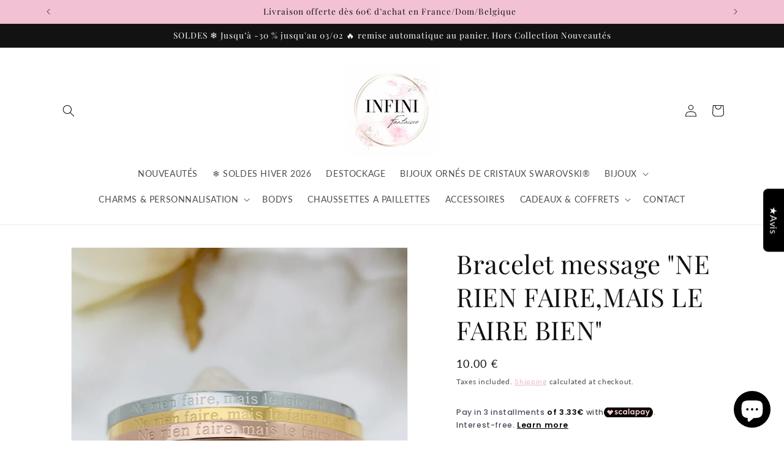

--- FILE ---
content_type: text/html; charset=utf-8
request_url: https://www.infinifantaisie.fr/en/products/bracelet-message-ne-rien-faire-mais-le-faire-bien
body_size: 51436
content:
<!doctype html>
<html class="js" lang="en">
  <head>
    <meta charset="utf-8">
    <meta http-equiv="X-UA-Compatible" content="IE=edge">
    <meta name="viewport" content="width=device-width,initial-scale=1">
    <meta name="theme-color" content="">
    <link rel="canonical" href="https://www.infinifantaisie.fr/en/products/bracelet-message-ne-rien-faire-mais-le-faire-bien"><link rel="icon" type="image/png" href="//www.infinifantaisie.fr/cdn/shop/files/3BFF685A-D293-48EF-9A74-1D5F4DC201DB_575f6590-ecbc-41f6-9c75-900caa778c02.png?crop=center&height=32&v=1757191268&width=32"><link rel="preconnect" href="https://fonts.shopifycdn.com" crossorigin><title>
      Bracelet message &quot;NE RIEN FAIRE,MAIS LE FAIRE BIEN&quot;
 &ndash; Infini Fantaisie </title>

    
      <meta name="description" content="Sublime bracelet jonc gravé d&#39;un message en acier inoxydable. Ce bracelet gravé des deux côtés de forme ovale, ne tourne pas autour du poignet. Afficher le message de votre choix selon votre personnalité, votre humeur, ou pour une occasion. Un bijou à s&#39;offrir ou offrir pour dire en quelques mots ce que vous voulez exp">
    

    

<meta property="og:site_name" content="Infini Fantaisie ">
<meta property="og:url" content="https://www.infinifantaisie.fr/en/products/bracelet-message-ne-rien-faire-mais-le-faire-bien">
<meta property="og:title" content="Bracelet message &quot;NE RIEN FAIRE,MAIS LE FAIRE BIEN&quot;">
<meta property="og:type" content="product">
<meta property="og:description" content="Sublime bracelet jonc gravé d&#39;un message en acier inoxydable. Ce bracelet gravé des deux côtés de forme ovale, ne tourne pas autour du poignet. Afficher le message de votre choix selon votre personnalité, votre humeur, ou pour une occasion. Un bijou à s&#39;offrir ou offrir pour dire en quelques mots ce que vous voulez exp"><meta property="og:image" content="http://www.infinifantaisie.fr/cdn/shop/products/IMG_4019.jpg?v=1677503740">
  <meta property="og:image:secure_url" content="https://www.infinifantaisie.fr/cdn/shop/products/IMG_4019.jpg?v=1677503740">
  <meta property="og:image:width" content="2048">
  <meta property="og:image:height" content="2048"><meta property="og:price:amount" content="10.00">
  <meta property="og:price:currency" content="EUR"><meta name="twitter:card" content="summary_large_image">
<meta name="twitter:title" content="Bracelet message &quot;NE RIEN FAIRE,MAIS LE FAIRE BIEN&quot;">
<meta name="twitter:description" content="Sublime bracelet jonc gravé d&#39;un message en acier inoxydable. Ce bracelet gravé des deux côtés de forme ovale, ne tourne pas autour du poignet. Afficher le message de votre choix selon votre personnalité, votre humeur, ou pour une occasion. Un bijou à s&#39;offrir ou offrir pour dire en quelques mots ce que vous voulez exp">


    <script src="//www.infinifantaisie.fr/cdn/shop/t/10/assets/constants.js?v=132983761750457495441764363809" defer="defer"></script>
    <script src="//www.infinifantaisie.fr/cdn/shop/t/10/assets/pubsub.js?v=25310214064522200911764363809" defer="defer"></script>
    <script src="//www.infinifantaisie.fr/cdn/shop/t/10/assets/global.js?v=7301445359237545521764363809" defer="defer"></script>
    <script src="//www.infinifantaisie.fr/cdn/shop/t/10/assets/details-disclosure.js?v=13653116266235556501764363809" defer="defer"></script>
    <script src="//www.infinifantaisie.fr/cdn/shop/t/10/assets/details-modal.js?v=25581673532751508451764363809" defer="defer"></script>
    <script src="//www.infinifantaisie.fr/cdn/shop/t/10/assets/search-form.js?v=133129549252120666541764363809" defer="defer"></script><script src="//www.infinifantaisie.fr/cdn/shop/t/10/assets/animations.js?v=88693664871331136111764363809" defer="defer"></script><script>window.performance && window.performance.mark && window.performance.mark('shopify.content_for_header.start');</script><meta name="google-site-verification" content="uxNETWaRN-yBep8a-S43E1wEyxFmMaMLSLmtsmrbps8">
<meta name="google-site-verification" content="QqSr18dWlRvLZqduOTPZJL_0HISZS3Zj9gHX6kIw1Jg">
<meta id="shopify-digital-wallet" name="shopify-digital-wallet" content="/61508288678/digital_wallets/dialog">
<meta name="shopify-checkout-api-token" content="3d06ef390136f4678e4fa625d766b2ec">
<meta id="in-context-paypal-metadata" data-shop-id="61508288678" data-venmo-supported="false" data-environment="production" data-locale="en_US" data-paypal-v4="true" data-currency="EUR">
<link rel="alternate" hreflang="x-default" href="https://www.infinifantaisie.fr/products/bracelet-message-ne-rien-faire-mais-le-faire-bien">
<link rel="alternate" hreflang="fr" href="https://www.infinifantaisie.fr/products/bracelet-message-ne-rien-faire-mais-le-faire-bien">
<link rel="alternate" hreflang="en" href="https://www.infinifantaisie.fr/en/products/bracelet-message-ne-rien-faire-mais-le-faire-bien">
<link rel="alternate" type="application/json+oembed" href="https://www.infinifantaisie.fr/en/products/bracelet-message-ne-rien-faire-mais-le-faire-bien.oembed">
<script async="async" src="/checkouts/internal/preloads.js?locale=en-FR"></script>
<link rel="preconnect" href="https://shop.app" crossorigin="anonymous">
<script async="async" src="https://shop.app/checkouts/internal/preloads.js?locale=en-FR&shop_id=61508288678" crossorigin="anonymous"></script>
<script id="apple-pay-shop-capabilities" type="application/json">{"shopId":61508288678,"countryCode":"FR","currencyCode":"EUR","merchantCapabilities":["supports3DS"],"merchantId":"gid:\/\/shopify\/Shop\/61508288678","merchantName":"Infini Fantaisie ","requiredBillingContactFields":["postalAddress","email","phone"],"requiredShippingContactFields":["postalAddress","email","phone"],"shippingType":"shipping","supportedNetworks":["visa","masterCard","amex","maestro"],"total":{"type":"pending","label":"Infini Fantaisie ","amount":"1.00"},"shopifyPaymentsEnabled":true,"supportsSubscriptions":true}</script>
<script id="shopify-features" type="application/json">{"accessToken":"3d06ef390136f4678e4fa625d766b2ec","betas":["rich-media-storefront-analytics"],"domain":"www.infinifantaisie.fr","predictiveSearch":true,"shopId":61508288678,"locale":"en"}</script>
<script>var Shopify = Shopify || {};
Shopify.shop = "infini-fantaisie.myshopify.com";
Shopify.locale = "en";
Shopify.currency = {"active":"EUR","rate":"1.0"};
Shopify.country = "FR";
Shopify.theme = {"name":"Bijoux ","id":189506322772,"schema_name":"Dawn","schema_version":"15.4.0","theme_store_id":887,"role":"main"};
Shopify.theme.handle = "null";
Shopify.theme.style = {"id":null,"handle":null};
Shopify.cdnHost = "www.infinifantaisie.fr/cdn";
Shopify.routes = Shopify.routes || {};
Shopify.routes.root = "/en/";</script>
<script type="module">!function(o){(o.Shopify=o.Shopify||{}).modules=!0}(window);</script>
<script>!function(o){function n(){var o=[];function n(){o.push(Array.prototype.slice.apply(arguments))}return n.q=o,n}var t=o.Shopify=o.Shopify||{};t.loadFeatures=n(),t.autoloadFeatures=n()}(window);</script>
<script>
  window.ShopifyPay = window.ShopifyPay || {};
  window.ShopifyPay.apiHost = "shop.app\/pay";
  window.ShopifyPay.redirectState = null;
</script>
<script id="shop-js-analytics" type="application/json">{"pageType":"product"}</script>
<script defer="defer" async type="module" src="//www.infinifantaisie.fr/cdn/shopifycloud/shop-js/modules/v2/client.init-shop-cart-sync_BN7fPSNr.en.esm.js"></script>
<script defer="defer" async type="module" src="//www.infinifantaisie.fr/cdn/shopifycloud/shop-js/modules/v2/chunk.common_Cbph3Kss.esm.js"></script>
<script defer="defer" async type="module" src="//www.infinifantaisie.fr/cdn/shopifycloud/shop-js/modules/v2/chunk.modal_DKumMAJ1.esm.js"></script>
<script type="module">
  await import("//www.infinifantaisie.fr/cdn/shopifycloud/shop-js/modules/v2/client.init-shop-cart-sync_BN7fPSNr.en.esm.js");
await import("//www.infinifantaisie.fr/cdn/shopifycloud/shop-js/modules/v2/chunk.common_Cbph3Kss.esm.js");
await import("//www.infinifantaisie.fr/cdn/shopifycloud/shop-js/modules/v2/chunk.modal_DKumMAJ1.esm.js");

  window.Shopify.SignInWithShop?.initShopCartSync?.({"fedCMEnabled":true,"windoidEnabled":true});

</script>
<script>
  window.Shopify = window.Shopify || {};
  if (!window.Shopify.featureAssets) window.Shopify.featureAssets = {};
  window.Shopify.featureAssets['shop-js'] = {"shop-cart-sync":["modules/v2/client.shop-cart-sync_CJVUk8Jm.en.esm.js","modules/v2/chunk.common_Cbph3Kss.esm.js","modules/v2/chunk.modal_DKumMAJ1.esm.js"],"init-fed-cm":["modules/v2/client.init-fed-cm_7Fvt41F4.en.esm.js","modules/v2/chunk.common_Cbph3Kss.esm.js","modules/v2/chunk.modal_DKumMAJ1.esm.js"],"init-shop-email-lookup-coordinator":["modules/v2/client.init-shop-email-lookup-coordinator_Cc088_bR.en.esm.js","modules/v2/chunk.common_Cbph3Kss.esm.js","modules/v2/chunk.modal_DKumMAJ1.esm.js"],"init-windoid":["modules/v2/client.init-windoid_hPopwJRj.en.esm.js","modules/v2/chunk.common_Cbph3Kss.esm.js","modules/v2/chunk.modal_DKumMAJ1.esm.js"],"shop-button":["modules/v2/client.shop-button_B0jaPSNF.en.esm.js","modules/v2/chunk.common_Cbph3Kss.esm.js","modules/v2/chunk.modal_DKumMAJ1.esm.js"],"shop-cash-offers":["modules/v2/client.shop-cash-offers_DPIskqss.en.esm.js","modules/v2/chunk.common_Cbph3Kss.esm.js","modules/v2/chunk.modal_DKumMAJ1.esm.js"],"shop-toast-manager":["modules/v2/client.shop-toast-manager_CK7RT69O.en.esm.js","modules/v2/chunk.common_Cbph3Kss.esm.js","modules/v2/chunk.modal_DKumMAJ1.esm.js"],"init-shop-cart-sync":["modules/v2/client.init-shop-cart-sync_BN7fPSNr.en.esm.js","modules/v2/chunk.common_Cbph3Kss.esm.js","modules/v2/chunk.modal_DKumMAJ1.esm.js"],"init-customer-accounts-sign-up":["modules/v2/client.init-customer-accounts-sign-up_CfPf4CXf.en.esm.js","modules/v2/client.shop-login-button_DeIztwXF.en.esm.js","modules/v2/chunk.common_Cbph3Kss.esm.js","modules/v2/chunk.modal_DKumMAJ1.esm.js"],"pay-button":["modules/v2/client.pay-button_CgIwFSYN.en.esm.js","modules/v2/chunk.common_Cbph3Kss.esm.js","modules/v2/chunk.modal_DKumMAJ1.esm.js"],"init-customer-accounts":["modules/v2/client.init-customer-accounts_DQ3x16JI.en.esm.js","modules/v2/client.shop-login-button_DeIztwXF.en.esm.js","modules/v2/chunk.common_Cbph3Kss.esm.js","modules/v2/chunk.modal_DKumMAJ1.esm.js"],"avatar":["modules/v2/client.avatar_BTnouDA3.en.esm.js"],"init-shop-for-new-customer-accounts":["modules/v2/client.init-shop-for-new-customer-accounts_CsZy_esa.en.esm.js","modules/v2/client.shop-login-button_DeIztwXF.en.esm.js","modules/v2/chunk.common_Cbph3Kss.esm.js","modules/v2/chunk.modal_DKumMAJ1.esm.js"],"shop-follow-button":["modules/v2/client.shop-follow-button_BRMJjgGd.en.esm.js","modules/v2/chunk.common_Cbph3Kss.esm.js","modules/v2/chunk.modal_DKumMAJ1.esm.js"],"checkout-modal":["modules/v2/client.checkout-modal_B9Drz_yf.en.esm.js","modules/v2/chunk.common_Cbph3Kss.esm.js","modules/v2/chunk.modal_DKumMAJ1.esm.js"],"shop-login-button":["modules/v2/client.shop-login-button_DeIztwXF.en.esm.js","modules/v2/chunk.common_Cbph3Kss.esm.js","modules/v2/chunk.modal_DKumMAJ1.esm.js"],"lead-capture":["modules/v2/client.lead-capture_DXYzFM3R.en.esm.js","modules/v2/chunk.common_Cbph3Kss.esm.js","modules/v2/chunk.modal_DKumMAJ1.esm.js"],"shop-login":["modules/v2/client.shop-login_CA5pJqmO.en.esm.js","modules/v2/chunk.common_Cbph3Kss.esm.js","modules/v2/chunk.modal_DKumMAJ1.esm.js"],"payment-terms":["modules/v2/client.payment-terms_BxzfvcZJ.en.esm.js","modules/v2/chunk.common_Cbph3Kss.esm.js","modules/v2/chunk.modal_DKumMAJ1.esm.js"]};
</script>
<script>(function() {
  var isLoaded = false;
  function asyncLoad() {
    if (isLoaded) return;
    isLoaded = true;
    var urls = ["https:\/\/cdn.nfcube.com\/instafeed-c9bb45ccf10d1533a6b02004f6c04a3e.js?shop=infini-fantaisie.myshopify.com","https:\/\/cdn.vstar.app\/static\/js\/thankyou.js?shop=infini-fantaisie.myshopify.com","https:\/\/wishlist.kaktusapp.com\/storage\/js\/kaktus_wishlist-infini-fantaisie.myshopify.com.js?ver=43\u0026shop=infini-fantaisie.myshopify.com","https:\/\/cdn.hextom.com\/js\/quickannouncementbar.js?shop=infini-fantaisie.myshopify.com"];
    for (var i = 0; i < urls.length; i++) {
      var s = document.createElement('script');
      s.type = 'text/javascript';
      s.async = true;
      s.src = urls[i];
      var x = document.getElementsByTagName('script')[0];
      x.parentNode.insertBefore(s, x);
    }
  };
  if(window.attachEvent) {
    window.attachEvent('onload', asyncLoad);
  } else {
    window.addEventListener('load', asyncLoad, false);
  }
})();</script>
<script id="__st">var __st={"a":61508288678,"offset":3600,"reqid":"604885a9-7a70-42e4-a4d6-e72cf66e9249-1770074500","pageurl":"www.infinifantaisie.fr\/en\/products\/bracelet-message-ne-rien-faire-mais-le-faire-bien","u":"48ea3736c38a","p":"product","rtyp":"product","rid":7696444031142};</script>
<script>window.ShopifyPaypalV4VisibilityTracking = true;</script>
<script id="captcha-bootstrap">!function(){'use strict';const t='contact',e='account',n='new_comment',o=[[t,t],['blogs',n],['comments',n],[t,'customer']],c=[[e,'customer_login'],[e,'guest_login'],[e,'recover_customer_password'],[e,'create_customer']],r=t=>t.map((([t,e])=>`form[action*='/${t}']:not([data-nocaptcha='true']) input[name='form_type'][value='${e}']`)).join(','),a=t=>()=>t?[...document.querySelectorAll(t)].map((t=>t.form)):[];function s(){const t=[...o],e=r(t);return a(e)}const i='password',u='form_key',d=['recaptcha-v3-token','g-recaptcha-response','h-captcha-response',i],f=()=>{try{return window.sessionStorage}catch{return}},m='__shopify_v',_=t=>t.elements[u];function p(t,e,n=!1){try{const o=window.sessionStorage,c=JSON.parse(o.getItem(e)),{data:r}=function(t){const{data:e,action:n}=t;return t[m]||n?{data:e,action:n}:{data:t,action:n}}(c);for(const[e,n]of Object.entries(r))t.elements[e]&&(t.elements[e].value=n);n&&o.removeItem(e)}catch(o){console.error('form repopulation failed',{error:o})}}const l='form_type',E='cptcha';function T(t){t.dataset[E]=!0}const w=window,h=w.document,L='Shopify',v='ce_forms',y='captcha';let A=!1;((t,e)=>{const n=(g='f06e6c50-85a8-45c8-87d0-21a2b65856fe',I='https://cdn.shopify.com/shopifycloud/storefront-forms-hcaptcha/ce_storefront_forms_captcha_hcaptcha.v1.5.2.iife.js',D={infoText:'Protected by hCaptcha',privacyText:'Privacy',termsText:'Terms'},(t,e,n)=>{const o=w[L][v],c=o.bindForm;if(c)return c(t,g,e,D).then(n);var r;o.q.push([[t,g,e,D],n]),r=I,A||(h.body.append(Object.assign(h.createElement('script'),{id:'captcha-provider',async:!0,src:r})),A=!0)});var g,I,D;w[L]=w[L]||{},w[L][v]=w[L][v]||{},w[L][v].q=[],w[L][y]=w[L][y]||{},w[L][y].protect=function(t,e){n(t,void 0,e),T(t)},Object.freeze(w[L][y]),function(t,e,n,w,h,L){const[v,y,A,g]=function(t,e,n){const i=e?o:[],u=t?c:[],d=[...i,...u],f=r(d),m=r(i),_=r(d.filter((([t,e])=>n.includes(e))));return[a(f),a(m),a(_),s()]}(w,h,L),I=t=>{const e=t.target;return e instanceof HTMLFormElement?e:e&&e.form},D=t=>v().includes(t);t.addEventListener('submit',(t=>{const e=I(t);if(!e)return;const n=D(e)&&!e.dataset.hcaptchaBound&&!e.dataset.recaptchaBound,o=_(e),c=g().includes(e)&&(!o||!o.value);(n||c)&&t.preventDefault(),c&&!n&&(function(t){try{if(!f())return;!function(t){const e=f();if(!e)return;const n=_(t);if(!n)return;const o=n.value;o&&e.removeItem(o)}(t);const e=Array.from(Array(32),(()=>Math.random().toString(36)[2])).join('');!function(t,e){_(t)||t.append(Object.assign(document.createElement('input'),{type:'hidden',name:u})),t.elements[u].value=e}(t,e),function(t,e){const n=f();if(!n)return;const o=[...t.querySelectorAll(`input[type='${i}']`)].map((({name:t})=>t)),c=[...d,...o],r={};for(const[a,s]of new FormData(t).entries())c.includes(a)||(r[a]=s);n.setItem(e,JSON.stringify({[m]:1,action:t.action,data:r}))}(t,e)}catch(e){console.error('failed to persist form',e)}}(e),e.submit())}));const S=(t,e)=>{t&&!t.dataset[E]&&(n(t,e.some((e=>e===t))),T(t))};for(const o of['focusin','change'])t.addEventListener(o,(t=>{const e=I(t);D(e)&&S(e,y())}));const B=e.get('form_key'),M=e.get(l),P=B&&M;t.addEventListener('DOMContentLoaded',(()=>{const t=y();if(P)for(const e of t)e.elements[l].value===M&&p(e,B);[...new Set([...A(),...v().filter((t=>'true'===t.dataset.shopifyCaptcha))])].forEach((e=>S(e,t)))}))}(h,new URLSearchParams(w.location.search),n,t,e,['guest_login'])})(!0,!0)}();</script>
<script integrity="sha256-4kQ18oKyAcykRKYeNunJcIwy7WH5gtpwJnB7kiuLZ1E=" data-source-attribution="shopify.loadfeatures" defer="defer" src="//www.infinifantaisie.fr/cdn/shopifycloud/storefront/assets/storefront/load_feature-a0a9edcb.js" crossorigin="anonymous"></script>
<script crossorigin="anonymous" defer="defer" src="//www.infinifantaisie.fr/cdn/shopifycloud/storefront/assets/shopify_pay/storefront-65b4c6d7.js?v=20250812"></script>
<script data-source-attribution="shopify.dynamic_checkout.dynamic.init">var Shopify=Shopify||{};Shopify.PaymentButton=Shopify.PaymentButton||{isStorefrontPortableWallets:!0,init:function(){window.Shopify.PaymentButton.init=function(){};var t=document.createElement("script");t.src="https://www.infinifantaisie.fr/cdn/shopifycloud/portable-wallets/latest/portable-wallets.en.js",t.type="module",document.head.appendChild(t)}};
</script>
<script data-source-attribution="shopify.dynamic_checkout.buyer_consent">
  function portableWalletsHideBuyerConsent(e){var t=document.getElementById("shopify-buyer-consent"),n=document.getElementById("shopify-subscription-policy-button");t&&n&&(t.classList.add("hidden"),t.setAttribute("aria-hidden","true"),n.removeEventListener("click",e))}function portableWalletsShowBuyerConsent(e){var t=document.getElementById("shopify-buyer-consent"),n=document.getElementById("shopify-subscription-policy-button");t&&n&&(t.classList.remove("hidden"),t.removeAttribute("aria-hidden"),n.addEventListener("click",e))}window.Shopify?.PaymentButton&&(window.Shopify.PaymentButton.hideBuyerConsent=portableWalletsHideBuyerConsent,window.Shopify.PaymentButton.showBuyerConsent=portableWalletsShowBuyerConsent);
</script>
<script data-source-attribution="shopify.dynamic_checkout.cart.bootstrap">document.addEventListener("DOMContentLoaded",(function(){function t(){return document.querySelector("shopify-accelerated-checkout-cart, shopify-accelerated-checkout")}if(t())Shopify.PaymentButton.init();else{new MutationObserver((function(e,n){t()&&(Shopify.PaymentButton.init(),n.disconnect())})).observe(document.body,{childList:!0,subtree:!0})}}));
</script>
<script id='scb4127' type='text/javascript' async='' src='https://www.infinifantaisie.fr/cdn/shopifycloud/privacy-banner/storefront-banner.js'></script><link id="shopify-accelerated-checkout-styles" rel="stylesheet" media="screen" href="https://www.infinifantaisie.fr/cdn/shopifycloud/portable-wallets/latest/accelerated-checkout-backwards-compat.css" crossorigin="anonymous">
<style id="shopify-accelerated-checkout-cart">
        #shopify-buyer-consent {
  margin-top: 1em;
  display: inline-block;
  width: 100%;
}

#shopify-buyer-consent.hidden {
  display: none;
}

#shopify-subscription-policy-button {
  background: none;
  border: none;
  padding: 0;
  text-decoration: underline;
  font-size: inherit;
  cursor: pointer;
}

#shopify-subscription-policy-button::before {
  box-shadow: none;
}

      </style>
<script id="sections-script" data-sections="header" defer="defer" src="//www.infinifantaisie.fr/cdn/shop/t/10/compiled_assets/scripts.js?v=6968"></script>
<script>window.performance && window.performance.mark && window.performance.mark('shopify.content_for_header.end');</script>


    <style data-shopify>
      @font-face {
  font-family: Lato;
  font-weight: 400;
  font-style: normal;
  font-display: swap;
  src: url("//www.infinifantaisie.fr/cdn/fonts/lato/lato_n4.c3b93d431f0091c8be23185e15c9d1fee1e971c5.woff2") format("woff2"),
       url("//www.infinifantaisie.fr/cdn/fonts/lato/lato_n4.d5c00c781efb195594fd2fd4ad04f7882949e327.woff") format("woff");
}

      @font-face {
  font-family: Lato;
  font-weight: 700;
  font-style: normal;
  font-display: swap;
  src: url("//www.infinifantaisie.fr/cdn/fonts/lato/lato_n7.900f219bc7337bc57a7a2151983f0a4a4d9d5dcf.woff2") format("woff2"),
       url("//www.infinifantaisie.fr/cdn/fonts/lato/lato_n7.a55c60751adcc35be7c4f8a0313f9698598612ee.woff") format("woff");
}

      @font-face {
  font-family: Lato;
  font-weight: 400;
  font-style: italic;
  font-display: swap;
  src: url("//www.infinifantaisie.fr/cdn/fonts/lato/lato_i4.09c847adc47c2fefc3368f2e241a3712168bc4b6.woff2") format("woff2"),
       url("//www.infinifantaisie.fr/cdn/fonts/lato/lato_i4.3c7d9eb6c1b0a2bf62d892c3ee4582b016d0f30c.woff") format("woff");
}

      @font-face {
  font-family: Lato;
  font-weight: 700;
  font-style: italic;
  font-display: swap;
  src: url("//www.infinifantaisie.fr/cdn/fonts/lato/lato_i7.16ba75868b37083a879b8dd9f2be44e067dfbf92.woff2") format("woff2"),
       url("//www.infinifantaisie.fr/cdn/fonts/lato/lato_i7.4c07c2b3b7e64ab516aa2f2081d2bb0366b9dce8.woff") format("woff");
}

      @font-face {
  font-family: "Playfair Display";
  font-weight: 400;
  font-style: normal;
  font-display: swap;
  src: url("//www.infinifantaisie.fr/cdn/fonts/playfair_display/playfairdisplay_n4.9980f3e16959dc89137cc1369bfc3ae98af1deb9.woff2") format("woff2"),
       url("//www.infinifantaisie.fr/cdn/fonts/playfair_display/playfairdisplay_n4.c562b7c8e5637886a811d2a017f9e023166064ee.woff") format("woff");
}


      
        :root,
        .color-scheme-1 {
          --color-background: 255,255,255;
        
          --gradient-background: #ffffff;
        

        

        --color-foreground: 18,18,18;
        --color-background-contrast: 191,191,191;
        --color-shadow: 18,18,18;
        --color-button: 242,194,212;
        --color-button-text: 255,255,255;
        --color-secondary-button: 255,255,255;
        --color-secondary-button-text: 231,171,194;
        --color-link: 231,171,194;
        --color-badge-foreground: 18,18,18;
        --color-badge-background: 255,255,255;
        --color-badge-border: 18,18,18;
        --payment-terms-background-color: rgb(255 255 255);
      }
      
        
        .color-scheme-2 {
          --color-background: 242,194,212;
        
          --gradient-background: #f2c2d4;
        

        

        --color-foreground: 18,18,18;
        --color-background-contrast: 220,89,138;
        --color-shadow: 18,18,18;
        --color-button: 18,18,18;
        --color-button-text: 242,194,212;
        --color-secondary-button: 242,194,212;
        --color-secondary-button-text: 18,18,18;
        --color-link: 18,18,18;
        --color-badge-foreground: 18,18,18;
        --color-badge-background: 242,194,212;
        --color-badge-border: 18,18,18;
        --payment-terms-background-color: rgb(242 194 212);
      }
      
        
        .color-scheme-3 {
          --color-background: 18,18,18;
        
          --gradient-background: #121212;
        

        

        --color-foreground: 255,255,255;
        --color-background-contrast: 146,146,146;
        --color-shadow: 18,18,18;
        --color-button: 255,255,255;
        --color-button-text: 18,18,18;
        --color-secondary-button: 18,18,18;
        --color-secondary-button-text: 255,255,255;
        --color-link: 255,255,255;
        --color-badge-foreground: 255,255,255;
        --color-badge-background: 18,18,18;
        --color-badge-border: 255,255,255;
        --payment-terms-background-color: rgb(18 18 18);
      }
      
        
        .color-scheme-4 {
          --color-background: 242,194,212;
        
          --gradient-background: #f2c2d4;
        

        

        --color-foreground: 255,255,255;
        --color-background-contrast: 220,89,138;
        --color-shadow: 18,18,18;
        --color-button: 255,255,255;
        --color-button-text: 242,194,212;
        --color-secondary-button: 242,194,212;
        --color-secondary-button-text: 255,255,255;
        --color-link: 255,255,255;
        --color-badge-foreground: 255,255,255;
        --color-badge-background: 242,194,212;
        --color-badge-border: 255,255,255;
        --payment-terms-background-color: rgb(242 194 212);
      }
      
        
        .color-scheme-5 {
          --color-background: 231,171,194;
        
          --gradient-background: #e7abc2;
        

        

        --color-foreground: 255,255,255;
        --color-background-contrast: 203,72,122;
        --color-shadow: 18,18,18;
        --color-button: 255,255,255;
        --color-button-text: 231,171,194;
        --color-secondary-button: 231,171,194;
        --color-secondary-button-text: 255,255,255;
        --color-link: 255,255,255;
        --color-badge-foreground: 255,255,255;
        --color-badge-background: 231,171,194;
        --color-badge-border: 255,255,255;
        --payment-terms-background-color: rgb(231 171 194);
      }
      
        
        .color-scheme-134c0ef6-4aaa-4606-8480-a3ec811f6fdd {
          --color-background: 255,246,249;
        
          --gradient-background: #fff6f9;
        

        

        --color-foreground: 18,18,18;
        --color-background-contrast: 255,119,164;
        --color-shadow: 18,18,18;
        --color-button: 242,194,212;
        --color-button-text: 255,255,255;
        --color-secondary-button: 255,246,249;
        --color-secondary-button-text: 231,171,194;
        --color-link: 231,171,194;
        --color-badge-foreground: 18,18,18;
        --color-badge-background: 255,246,249;
        --color-badge-border: 18,18,18;
        --payment-terms-background-color: rgb(255 246 249);
      }
      

      body, .color-scheme-1, .color-scheme-2, .color-scheme-3, .color-scheme-4, .color-scheme-5, .color-scheme-134c0ef6-4aaa-4606-8480-a3ec811f6fdd {
        color: rgba(var(--color-foreground), 0.75);
        background-color: rgb(var(--color-background));
      }

      :root {
        --font-body-family: Lato, sans-serif;
        --font-body-style: normal;
        --font-body-weight: 400;
        --font-body-weight-bold: 700;

        --font-heading-family: "Playfair Display", serif;
        --font-heading-style: normal;
        --font-heading-weight: 400;

        --font-body-scale: 1.0;
        --font-heading-scale: 1.05;

        --media-padding: px;
        --media-border-opacity: 0.05;
        --media-border-width: 1px;
        --media-radius: 0px;
        --media-shadow-opacity: 0.0;
        --media-shadow-horizontal-offset: 0px;
        --media-shadow-vertical-offset: 4px;
        --media-shadow-blur-radius: 5px;
        --media-shadow-visible: 0;

        --page-width: 120rem;
        --page-width-margin: 0rem;

        --product-card-image-padding: 0.0rem;
        --product-card-corner-radius: 0.0rem;
        --product-card-text-alignment: left;
        --product-card-border-width: 0.0rem;
        --product-card-border-opacity: 0.1;
        --product-card-shadow-opacity: 0.0;
        --product-card-shadow-visible: 0;
        --product-card-shadow-horizontal-offset: 0.0rem;
        --product-card-shadow-vertical-offset: 0.4rem;
        --product-card-shadow-blur-radius: 0.5rem;

        --collection-card-image-padding: 0.0rem;
        --collection-card-corner-radius: 0.0rem;
        --collection-card-text-alignment: left;
        --collection-card-border-width: 0.0rem;
        --collection-card-border-opacity: 0.1;
        --collection-card-shadow-opacity: 0.0;
        --collection-card-shadow-visible: 0;
        --collection-card-shadow-horizontal-offset: 0.0rem;
        --collection-card-shadow-vertical-offset: 0.4rem;
        --collection-card-shadow-blur-radius: 0.5rem;

        --blog-card-image-padding: 0.0rem;
        --blog-card-corner-radius: 0.0rem;
        --blog-card-text-alignment: left;
        --blog-card-border-width: 0.0rem;
        --blog-card-border-opacity: 0.1;
        --blog-card-shadow-opacity: 0.0;
        --blog-card-shadow-visible: 0;
        --blog-card-shadow-horizontal-offset: 0.0rem;
        --blog-card-shadow-vertical-offset: 0.4rem;
        --blog-card-shadow-blur-radius: 0.5rem;

        --badge-corner-radius: 4.0rem;

        --popup-border-width: 1px;
        --popup-border-opacity: 0.1;
        --popup-corner-radius: 0px;
        --popup-shadow-opacity: 0.05;
        --popup-shadow-horizontal-offset: 0px;
        --popup-shadow-vertical-offset: 4px;
        --popup-shadow-blur-radius: 5px;

        --drawer-border-width: 1px;
        --drawer-border-opacity: 0.1;
        --drawer-shadow-opacity: 0.0;
        --drawer-shadow-horizontal-offset: 0px;
        --drawer-shadow-vertical-offset: 4px;
        --drawer-shadow-blur-radius: 5px;

        --spacing-sections-desktop: 0px;
        --spacing-sections-mobile: 0px;

        --grid-desktop-vertical-spacing: 8px;
        --grid-desktop-horizontal-spacing: 8px;
        --grid-mobile-vertical-spacing: 4px;
        --grid-mobile-horizontal-spacing: 4px;

        --text-boxes-border-opacity: 0.1;
        --text-boxes-border-width: 0px;
        --text-boxes-radius: 0px;
        --text-boxes-shadow-opacity: 0.0;
        --text-boxes-shadow-visible: 0;
        --text-boxes-shadow-horizontal-offset: 0px;
        --text-boxes-shadow-vertical-offset: 4px;
        --text-boxes-shadow-blur-radius: 5px;

        --buttons-radius: 24px;
        --buttons-radius-outset: 26px;
        --buttons-border-width: 2px;
        --buttons-border-opacity: 1.0;
        --buttons-shadow-opacity: 0.0;
        --buttons-shadow-visible: 0;
        --buttons-shadow-horizontal-offset: 0px;
        --buttons-shadow-vertical-offset: 4px;
        --buttons-shadow-blur-radius: 5px;
        --buttons-border-offset: 0.3px;

        --inputs-radius: 0px;
        --inputs-border-width: 1px;
        --inputs-border-opacity: 0.55;
        --inputs-shadow-opacity: 0.0;
        --inputs-shadow-horizontal-offset: 0px;
        --inputs-margin-offset: 0px;
        --inputs-shadow-vertical-offset: 4px;
        --inputs-shadow-blur-radius: 5px;
        --inputs-radius-outset: 0px;

        --variant-pills-radius: 40px;
        --variant-pills-border-width: 1px;
        --variant-pills-border-opacity: 0.55;
        --variant-pills-shadow-opacity: 0.0;
        --variant-pills-shadow-horizontal-offset: 0px;
        --variant-pills-shadow-vertical-offset: 4px;
        --variant-pills-shadow-blur-radius: 5px;
      }

      *,
      *::before,
      *::after {
        box-sizing: inherit;
      }

      html {
        box-sizing: border-box;
        font-size: calc(var(--font-body-scale) * 62.5%);
        height: 100%;
      }

      body {
        display: grid;
        grid-template-rows: auto auto 1fr auto;
        grid-template-columns: 100%;
        min-height: 100%;
        margin: 0;
        font-size: 1.5rem;
        letter-spacing: 0.06rem;
        line-height: calc(1 + 0.8 / var(--font-body-scale));
        font-family: var(--font-body-family);
        font-style: var(--font-body-style);
        font-weight: var(--font-body-weight);
      }

      @media screen and (min-width: 750px) {
        body {
          font-size: 1.6rem;
        }
      }
    </style>

    <link href="//www.infinifantaisie.fr/cdn/shop/t/10/assets/base.css?v=159841507637079171801764363809" rel="stylesheet" type="text/css" media="all" />
    <link rel="stylesheet" href="//www.infinifantaisie.fr/cdn/shop/t/10/assets/component-cart-items.css?v=13033300910818915211764363809" media="print" onload="this.media='all'">
      <link rel="preload" as="font" href="//www.infinifantaisie.fr/cdn/fonts/lato/lato_n4.c3b93d431f0091c8be23185e15c9d1fee1e971c5.woff2" type="font/woff2" crossorigin>
      

      <link rel="preload" as="font" href="//www.infinifantaisie.fr/cdn/fonts/playfair_display/playfairdisplay_n4.9980f3e16959dc89137cc1369bfc3ae98af1deb9.woff2" type="font/woff2" crossorigin>
      
<link href="//www.infinifantaisie.fr/cdn/shop/t/10/assets/component-localization-form.css?v=170315343355214948141764363809" rel="stylesheet" type="text/css" media="all" />
      <script src="//www.infinifantaisie.fr/cdn/shop/t/10/assets/localization-form.js?v=144176611646395275351764363809" defer="defer"></script><link
        rel="stylesheet"
        href="//www.infinifantaisie.fr/cdn/shop/t/10/assets/component-predictive-search.css?v=118923337488134913561764363809"
        media="print"
        onload="this.media='all'"
      ><script>
      if (Shopify.designMode) {
        document.documentElement.classList.add('shopify-design-mode');
      }
    </script>
  <!-- BEGIN app block: shopify://apps/blockify-fraud-filter/blocks/app_embed/2e3e0ba5-0e70-447a-9ec5-3bf76b5ef12e --> 
 
 
    <script>
        window.blockifyShopIdentifier = "infini-fantaisie.myshopify.com";
        window.ipBlockerMetafields = "{\"showOverlayByPass\":false,\"disableSpyExtensions\":false,\"blockUnknownBots\":false,\"activeApp\":true,\"blockByMetafield\":true,\"visitorAnalytic\":true,\"showWatermark\":true,\"token\":\"eyJhbGciOiJIUzI1NiIsInR5cCI6IkpXVCJ9.eyJpZGVudGlmaWVySWQiOiJpbmZpbmktZmFudGFpc2llLm15c2hvcGlmeS5jb20iLCJpYXQiOjE3NjgyOTQ3Mjl9.nCd-qMsb_QJn-w59hkvQyYLKbHU27mhQrMh1XaI4wpg\"}";
        window.blockifyRules = "{\"whitelist\":[],\"blacklist\":[{\"id\":1831438,\"type\":\"1\",\"country\":\"CN\",\"criteria\":\"3\",\"priority\":\"1\"},{\"id\":1831439,\"type\":\"1\",\"country\":\"HK\",\"criteria\":\"3\",\"priority\":\"1\"},{\"id\":1831440,\"type\":\"1\",\"country\":\"SG\",\"criteria\":\"3\",\"priority\":\"1\"}]}";
        window.ipblockerBlockTemplate = "{\"customCss\":\"#blockify---container{--bg-blockify: #fff;position:relative}#blockify---container::after{content:'';position:absolute;inset:0;background-repeat:no-repeat !important;background-size:cover !important;background:var(--bg-blockify);z-index:0}#blockify---container #blockify---container__inner{display:flex;flex-direction:column;align-items:center;position:relative;z-index:1}#blockify---container #blockify---container__inner #blockify-block-content{display:flex;flex-direction:column;align-items:center;text-align:center}#blockify---container #blockify---container__inner #blockify-block-content #blockify-block-superTitle{display:none !important}#blockify---container #blockify---container__inner #blockify-block-content #blockify-block-title{font-size:313%;font-weight:bold;margin-top:1em}@media only screen and (min-width: 768px) and (max-width: 1199px){#blockify---container #blockify---container__inner #blockify-block-content #blockify-block-title{font-size:188%}}@media only screen and (max-width: 767px){#blockify---container #blockify---container__inner #blockify-block-content #blockify-block-title{font-size:107%}}#blockify---container #blockify---container__inner #blockify-block-content #blockify-block-description{font-size:125%;margin:1.5em;line-height:1.5}@media only screen and (min-width: 768px) and (max-width: 1199px){#blockify---container #blockify---container__inner #blockify-block-content #blockify-block-description{font-size:88%}}@media only screen and (max-width: 767px){#blockify---container #blockify---container__inner #blockify-block-content #blockify-block-description{font-size:107%}}#blockify---container #blockify---container__inner #blockify-block-content #blockify-block-description #blockify-block-text-blink{display:none !important}#blockify---container #blockify---container__inner #blockify-logo-block-image{position:relative;width:400px;height:auto;max-height:300px}@media only screen and (max-width: 767px){#blockify---container #blockify---container__inner #blockify-logo-block-image{width:200px}}#blockify---container #blockify---container__inner #blockify-logo-block-image::before{content:'';display:block;padding-bottom:56.2%}#blockify---container #blockify---container__inner #blockify-logo-block-image img{position:absolute;top:0;left:0;width:100%;height:100%;object-fit:contain}\\n\",\"logoImage\":{\"active\":true,\"value\":\"https:\/\/storage.synctrack.io\/megamind-fraud\/assets\/default-thumbnail.png\",\"altText\":\"Red octagonal stop sign with a black hand symbol in the center, indicating a warning or prohibition\"},\"superTitle\":{\"active\":false,\"text\":\"403\",\"color\":\"#899df1\"},\"title\":{\"active\":true,\"text\":\"Access Denied\",\"color\":\"#000\"},\"description\":{\"active\":true,\"text\":\"The site owner may have set restrictions that prevent you from accessing the site. Please contact the site owner for access.\",\"color\":\"#000\"},\"background\":{\"active\":true,\"value\":\"#fff\",\"type\":\"1\",\"colorFrom\":null,\"colorTo\":null}}";

        
            window.blockifyProductCollections = [293149540518];
        
    </script>


    <script>
        window.blockCheckoutProductData = {"id":7696444031142,"title":"Bracelet message \"NE RIEN FAIRE,MAIS LE FAIRE BIEN\"","handle":"bracelet-message-ne-rien-faire-mais-le-faire-bien","description":"\u003ch2\u003eSublime bracelet jonc gravé d'un message en acier inoxydable.\u003c\/h2\u003e\n\u003cp\u003e\u003cmeta charset=\"UTF-8\"\u003e\u003cspan data-text=\"\" data-start=\"63\" data-originaltext=\"Ce\" data-end=\"64\" class=\"corrected-phrase corrected-phrase_synonyms-mode ng-star-inserted\" _ngcontent-serverapp-c89=\"\"\u003e\u003cspan class=\"corrected-phrase__displayed-text corrected-phrase__displayed-text_no-correction corrected-phrase__displayed-text_synonyms-mode ng-star-inserted\" _ngcontent-serverapp-c89=\"\"\u003eCe\u003c\/span\u003e\u003c\/span\u003e\u003cspan data-text=\"\" data-start=\"65\" data-originaltext=\"\" data-end=\"65\" class=\"corrected-phrase ng-star-inserted\" _ngcontent-serverapp-c89=\"\"\u003e\u003cspan class=\"corrected-phrase__displayed-text corrected-phrase__displayed-text_no-correction ng-star-inserted\" _ngcontent-serverapp-c89=\"\"\u003e \u003c\/span\u003e\u003c\/span\u003e\u003cspan data-text=\"\" data-start=\"66\" data-originaltext=\"bracelet\" data-end=\"73\" class=\"corrected-phrase corrected-phrase_synonyms-mode ng-star-inserted\" _ngcontent-serverapp-c89=\"\"\u003e\u003cspan class=\"corrected-phrase__displayed-text corrected-phrase__displayed-text_no-correction corrected-phrase__displayed-text_synonyms-mode ng-star-inserted\" _ngcontent-serverapp-c89=\"\"\u003ebracelet\u003c\/span\u003e\u003c\/span\u003e\u003cspan data-text=\"\" data-start=\"74\" data-originaltext=\"\" data-end=\"74\" class=\"corrected-phrase ng-star-inserted\" _ngcontent-serverapp-c89=\"\"\u003e\u003cspan class=\"corrected-phrase__displayed-text corrected-phrase__displayed-text_no-correction ng-star-inserted\" _ngcontent-serverapp-c89=\"\"\u003e \u003c\/span\u003e\u003c\/span\u003e\u003cspan data-text=\"\" data-start=\"75\" data-originaltext=\"gravé\" data-end=\"79\" class=\"corrected-phrase corrected-phrase_synonyms-mode ng-star-inserted\" _ngcontent-serverapp-c89=\"\"\u003e\u003cspan class=\"corrected-phrase__displayed-text corrected-phrase__displayed-text_no-correction corrected-phrase__displayed-text_synonyms-mode ng-star-inserted\" _ngcontent-serverapp-c89=\"\"\u003egravé\u003c\/span\u003e\u003c\/span\u003e\u003cspan data-text=\"\" data-start=\"80\" data-originaltext=\"\" data-end=\"80\" class=\"corrected-phrase ng-star-inserted\" _ngcontent-serverapp-c89=\"\"\u003e\u003cspan class=\"corrected-phrase__displayed-text corrected-phrase__displayed-text_no-correction ng-star-inserted\" _ngcontent-serverapp-c89=\"\"\u003e \u003c\/span\u003e\u003c\/span\u003e\u003cspan data-text=\"\" data-start=\"81\" data-originaltext=\"des\" data-end=\"83\" class=\"corrected-phrase corrected-phrase_synonyms-mode ng-star-inserted\" _ngcontent-serverapp-c89=\"\"\u003e\u003cspan class=\"corrected-phrase__displayed-text corrected-phrase__displayed-text_no-correction corrected-phrase__displayed-text_synonyms-mode ng-star-inserted\" _ngcontent-serverapp-c89=\"\"\u003edes\u003c\/span\u003e\u003c\/span\u003e\u003cspan data-text=\"\" data-start=\"84\" data-originaltext=\"\" data-end=\"84\" class=\"corrected-phrase ng-star-inserted\" _ngcontent-serverapp-c89=\"\"\u003e\u003cspan class=\"corrected-phrase__displayed-text corrected-phrase__displayed-text_no-correction ng-star-inserted\" _ngcontent-serverapp-c89=\"\"\u003e \u003c\/span\u003e\u003c\/span\u003e\u003cspan data-text=\"\" data-start=\"85\" data-originaltext=\"deux\" data-end=\"88\" class=\"corrected-phrase corrected-phrase_synonyms-mode ng-star-inserted\" _ngcontent-serverapp-c89=\"\"\u003e\u003cspan class=\"corrected-phrase__displayed-text corrected-phrase__displayed-text_no-correction corrected-phrase__displayed-text_synonyms-mode ng-star-inserted\" _ngcontent-serverapp-c89=\"\"\u003edeux\u003c\/span\u003e\u003c\/span\u003e\u003cspan data-text=\"\" data-start=\"89\" data-originaltext=\"\" data-end=\"89\" class=\"corrected-phrase ng-star-inserted\" _ngcontent-serverapp-c89=\"\"\u003e\u003cspan class=\"corrected-phrase__displayed-text corrected-phrase__displayed-text_no-correction ng-star-inserted\" _ngcontent-serverapp-c89=\"\"\u003e \u003c\/span\u003e\u003c\/span\u003e\u003cspan data-text=\"côtés\" data-start=\"90\" data-originaltext=\"cotés\" data-end=\"94\" class=\"corrected-phrase ng-star-inserted\" _ngcontent-serverapp-c89=\"\"\u003e\u003cspan data-type=\"Grammar\" data-suggestions=\"1\" data-group=\"AutoCorrected\" class=\"corrected-phrase__displayed-text corrected-phrase__displayed-text_bubbled\" _ngcontent-serverapp-c88=\"\"\u003ecôtés\u003c\/span\u003e\u003c\/span\u003e\u003cspan data-text=\"\" data-start=\"95\" data-originaltext=\"\" data-end=\"95\" class=\"corrected-phrase ng-star-inserted\" _ngcontent-serverapp-c89=\"\"\u003e\u003cspan class=\"corrected-phrase__displayed-text corrected-phrase__displayed-text_no-correction ng-star-inserted\" _ngcontent-serverapp-c89=\"\"\u003e \u003c\/span\u003e\u003c\/span\u003e\u003cspan data-text=\"\" data-start=\"96\" data-originaltext=\"de\" data-end=\"97\" class=\"corrected-phrase corrected-phrase_synonyms-mode ng-star-inserted\" _ngcontent-serverapp-c89=\"\"\u003e\u003cspan class=\"corrected-phrase__displayed-text corrected-phrase__displayed-text_no-correction corrected-phrase__displayed-text_synonyms-mode ng-star-inserted\" _ngcontent-serverapp-c89=\"\"\u003ede\u003c\/span\u003e\u003c\/span\u003e\u003cspan data-text=\"\" data-start=\"98\" data-originaltext=\"\" data-end=\"98\" class=\"corrected-phrase ng-star-inserted\" _ngcontent-serverapp-c89=\"\"\u003e\u003cspan class=\"corrected-phrase__displayed-text corrected-phrase__displayed-text_no-correction ng-star-inserted\" _ngcontent-serverapp-c89=\"\"\u003e \u003c\/span\u003e\u003c\/span\u003e\u003cspan data-text=\"\" data-start=\"99\" data-originaltext=\"forme\" data-end=\"103\" class=\"corrected-phrase corrected-phrase_synonyms-mode ng-star-inserted\" _ngcontent-serverapp-c89=\"\"\u003e\u003cspan class=\"corrected-phrase__displayed-text corrected-phrase__displayed-text_no-correction corrected-phrase__displayed-text_synonyms-mode ng-star-inserted\" _ngcontent-serverapp-c89=\"\"\u003eforme\u003c\/span\u003e\u003c\/span\u003e\u003cspan data-text=\"\" data-start=\"104\" data-originaltext=\"\" data-end=\"104\" class=\"corrected-phrase ng-star-inserted\" _ngcontent-serverapp-c89=\"\"\u003e\u003cspan class=\"corrected-phrase__displayed-text corrected-phrase__displayed-text_no-correction ng-star-inserted\" _ngcontent-serverapp-c89=\"\"\u003e \u003c\/span\u003e\u003c\/span\u003e\u003cspan data-text=\"\" data-start=\"105\" data-originaltext=\"ovale\" data-end=\"109\" class=\"corrected-phrase corrected-phrase_synonyms-mode ng-star-inserted\" _ngcontent-serverapp-c89=\"\"\u003e\u003cspan class=\"corrected-phrase__displayed-text corrected-phrase__displayed-text_no-correction corrected-phrase__displayed-text_synonyms-mode ng-star-inserted\" _ngcontent-serverapp-c89=\"\"\u003eovale\u003c\/span\u003e\u003c\/span\u003e\u003cspan data-text=\"\" data-start=\"110\" data-originaltext=\",\" data-end=\"110\" class=\"corrected-phrase ng-star-inserted\" _ngcontent-serverapp-c89=\"\"\u003e\u003cspan class=\"corrected-phrase__displayed-text corrected-phrase__displayed-text_no-correction ng-star-inserted\" _ngcontent-serverapp-c89=\"\"\u003e,\u003c\/span\u003e\u003c\/span\u003e\u003cspan data-text=\"\" data-start=\"111\" data-originaltext=\"\" data-end=\"111\" class=\"corrected-phrase ng-star-inserted\" _ngcontent-serverapp-c89=\"\"\u003e\u003cspan class=\"corrected-phrase__displayed-text corrected-phrase__displayed-text_no-correction ng-star-inserted\" _ngcontent-serverapp-c89=\"\"\u003e \u003c\/span\u003e\u003c\/span\u003e\u003cspan data-text=\"\" data-start=\"112\" data-originaltext=\"ne\" data-end=\"113\" class=\"corrected-phrase corrected-phrase_synonyms-mode ng-star-inserted\" _ngcontent-serverapp-c89=\"\"\u003e\u003cspan class=\"corrected-phrase__displayed-text corrected-phrase__displayed-text_no-correction corrected-phrase__displayed-text_synonyms-mode ng-star-inserted\" _ngcontent-serverapp-c89=\"\"\u003ene\u003c\/span\u003e\u003c\/span\u003e\u003cspan data-text=\"\" data-start=\"114\" data-originaltext=\"\" data-end=\"114\" class=\"corrected-phrase ng-star-inserted\" _ngcontent-serverapp-c89=\"\"\u003e\u003cspan class=\"corrected-phrase__displayed-text corrected-phrase__displayed-text_no-correction ng-star-inserted\" _ngcontent-serverapp-c89=\"\"\u003e \u003c\/span\u003e\u003c\/span\u003e\u003cspan data-text=\"\" data-start=\"115\" data-originaltext=\"tourne\" data-end=\"120\" class=\"corrected-phrase corrected-phrase_synonyms-mode ng-star-inserted\" _ngcontent-serverapp-c89=\"\"\u003e\u003cspan class=\"corrected-phrase__displayed-text corrected-phrase__displayed-text_no-correction corrected-phrase__displayed-text_synonyms-mode ng-star-inserted\" _ngcontent-serverapp-c89=\"\"\u003etourne\u003c\/span\u003e\u003c\/span\u003e\u003cspan data-text=\"\" data-start=\"121\" data-originaltext=\"\" data-end=\"121\" class=\"corrected-phrase ng-star-inserted\" _ngcontent-serverapp-c89=\"\"\u003e\u003cspan class=\"corrected-phrase__displayed-text corrected-phrase__displayed-text_no-correction ng-star-inserted\" _ngcontent-serverapp-c89=\"\"\u003e \u003c\/span\u003e\u003c\/span\u003e\u003cspan data-text=\"\" data-start=\"122\" data-originaltext=\"pas\" data-end=\"124\" class=\"corrected-phrase corrected-phrase_synonyms-mode ng-star-inserted\" _ngcontent-serverapp-c89=\"\"\u003e\u003cspan class=\"corrected-phrase__displayed-text corrected-phrase__displayed-text_no-correction corrected-phrase__displayed-text_synonyms-mode ng-star-inserted\" _ngcontent-serverapp-c89=\"\"\u003epas\u003c\/span\u003e\u003c\/span\u003e\u003cspan data-text=\"\" data-start=\"125\" data-originaltext=\"\" data-end=\"125\" class=\"corrected-phrase ng-star-inserted\" _ngcontent-serverapp-c89=\"\"\u003e\u003cspan class=\"corrected-phrase__displayed-text corrected-phrase__displayed-text_no-correction ng-star-inserted\" _ngcontent-serverapp-c89=\"\"\u003e \u003c\/span\u003e\u003c\/span\u003e\u003cspan data-text=\"\" data-start=\"126\" data-originaltext=\"autour\" data-end=\"131\" class=\"corrected-phrase corrected-phrase_synonyms-mode ng-star-inserted\" _ngcontent-serverapp-c89=\"\"\u003e\u003cspan class=\"corrected-phrase__displayed-text corrected-phrase__displayed-text_no-correction corrected-phrase__displayed-text_synonyms-mode ng-star-inserted\" _ngcontent-serverapp-c89=\"\"\u003eautour\u003c\/span\u003e\u003c\/span\u003e\u003cspan data-text=\"\" data-start=\"132\" data-originaltext=\"\" data-end=\"132\" class=\"corrected-phrase ng-star-inserted\" _ngcontent-serverapp-c89=\"\"\u003e\u003cspan class=\"corrected-phrase__displayed-text corrected-phrase__displayed-text_no-correction ng-star-inserted\" _ngcontent-serverapp-c89=\"\"\u003e \u003c\/span\u003e\u003c\/span\u003e\u003cspan data-text=\"\" data-start=\"133\" data-originaltext=\"du\" data-end=\"134\" class=\"corrected-phrase corrected-phrase_synonyms-mode ng-star-inserted\" _ngcontent-serverapp-c89=\"\"\u003e\u003cspan class=\"corrected-phrase__displayed-text corrected-phrase__displayed-text_no-correction corrected-phrase__displayed-text_synonyms-mode ng-star-inserted\" _ngcontent-serverapp-c89=\"\"\u003edu\u003c\/span\u003e\u003c\/span\u003e\u003cspan data-text=\"\" data-start=\"135\" data-originaltext=\"\" data-end=\"135\" class=\"corrected-phrase ng-star-inserted\" _ngcontent-serverapp-c89=\"\"\u003e\u003cspan class=\"corrected-phrase__displayed-text corrected-phrase__displayed-text_no-correction ng-star-inserted\" _ngcontent-serverapp-c89=\"\"\u003e \u003c\/span\u003e\u003c\/span\u003e\u003cspan data-text=\"\" data-start=\"136\" data-originaltext=\"poignet\" data-end=\"142\" class=\"corrected-phrase corrected-phrase_synonyms-mode ng-star-inserted\" _ngcontent-serverapp-c89=\"\"\u003e\u003cspan class=\"corrected-phrase__displayed-text corrected-phrase__displayed-text_no-correction corrected-phrase__displayed-text_synonyms-mode ng-star-inserted\" _ngcontent-serverapp-c89=\"\"\u003epoignet\u003c\/span\u003e\u003c\/span\u003e\u003cspan data-text=\"\" data-start=\"143\" data-originaltext=\".\" data-end=\"143\" class=\"corrected-phrase ng-star-inserted\" _ngcontent-serverapp-c89=\"\"\u003e\u003cspan class=\"corrected-phrase__displayed-text corrected-phrase__displayed-text_no-correction ng-star-inserted\" _ngcontent-serverapp-c89=\"\"\u003e.\u003c\/span\u003e\u003c\/span\u003e\u003cspan data-text=\"\" data-start=\"144\" data-originaltext=\"\" data-end=\"144\" class=\"corrected-phrase ng-star-inserted\" _ngcontent-serverapp-c89=\"\"\u003e\u003cspan class=\"corrected-phrase__displayed-text corrected-phrase__displayed-text_no-correction ng-star-inserted\" _ngcontent-serverapp-c89=\"\"\u003e \u003c\/span\u003e\u003c\/span\u003e\u003cspan data-text=\"\" data-start=\"145\" data-originaltext=\"Afficher\" data-end=\"152\" class=\"corrected-phrase corrected-phrase_synonyms-mode ng-star-inserted\" _ngcontent-serverapp-c89=\"\"\u003e\u003cspan class=\"corrected-phrase__displayed-text corrected-phrase__displayed-text_no-correction corrected-phrase__displayed-text_synonyms-mode ng-star-inserted\" _ngcontent-serverapp-c89=\"\"\u003eAfficher\u003c\/span\u003e\u003c\/span\u003e\u003cspan data-text=\"\" data-start=\"153\" data-originaltext=\"\" data-end=\"153\" class=\"corrected-phrase ng-star-inserted\" _ngcontent-serverapp-c89=\"\"\u003e\u003cspan class=\"corrected-phrase__displayed-text corrected-phrase__displayed-text_no-correction ng-star-inserted\" _ngcontent-serverapp-c89=\"\"\u003e \u003c\/span\u003e\u003c\/span\u003e\u003cspan data-text=\"\" data-start=\"154\" data-originaltext=\"le\" data-end=\"155\" class=\"corrected-phrase corrected-phrase_synonyms-mode ng-star-inserted\" _ngcontent-serverapp-c89=\"\"\u003e\u003cspan class=\"corrected-phrase__displayed-text corrected-phrase__displayed-text_no-correction corrected-phrase__displayed-text_synonyms-mode ng-star-inserted\" _ngcontent-serverapp-c89=\"\"\u003ele\u003c\/span\u003e\u003c\/span\u003e\u003cspan data-text=\"\" data-start=\"156\" data-originaltext=\"\" data-end=\"156\" class=\"corrected-phrase ng-star-inserted\" _ngcontent-serverapp-c89=\"\"\u003e\u003cspan class=\"corrected-phrase__displayed-text corrected-phrase__displayed-text_no-correction ng-star-inserted\" _ngcontent-serverapp-c89=\"\"\u003e \u003c\/span\u003e\u003c\/span\u003e\u003cspan data-text=\"\" data-start=\"157\" data-originaltext=\"message\" data-end=\"163\" class=\"corrected-phrase corrected-phrase_synonyms-mode ng-star-inserted\" _ngcontent-serverapp-c89=\"\"\u003e\u003cspan class=\"corrected-phrase__displayed-text corrected-phrase__displayed-text_no-correction corrected-phrase__displayed-text_synonyms-mode ng-star-inserted\" _ngcontent-serverapp-c89=\"\"\u003emessage\u003c\/span\u003e\u003c\/span\u003e\u003cspan data-text=\"\" data-start=\"164\" data-originaltext=\"\" data-end=\"164\" class=\"corrected-phrase ng-star-inserted\" _ngcontent-serverapp-c89=\"\"\u003e\u003cspan class=\"corrected-phrase__displayed-text corrected-phrase__displayed-text_no-correction ng-star-inserted\" _ngcontent-serverapp-c89=\"\"\u003e \u003c\/span\u003e\u003c\/span\u003e\u003cspan data-text=\"\" data-start=\"165\" data-originaltext=\"de\" data-end=\"166\" class=\"corrected-phrase corrected-phrase_synonyms-mode ng-star-inserted\" _ngcontent-serverapp-c89=\"\"\u003e\u003cspan class=\"corrected-phrase__displayed-text corrected-phrase__displayed-text_no-correction corrected-phrase__displayed-text_synonyms-mode ng-star-inserted\" _ngcontent-serverapp-c89=\"\"\u003ede\u003c\/span\u003e\u003c\/span\u003e\u003cspan data-text=\"\" data-start=\"167\" data-originaltext=\"\" data-end=\"167\" class=\"corrected-phrase ng-star-inserted\" _ngcontent-serverapp-c89=\"\"\u003e\u003cspan class=\"corrected-phrase__displayed-text corrected-phrase__displayed-text_no-correction ng-star-inserted\" _ngcontent-serverapp-c89=\"\"\u003e \u003c\/span\u003e\u003c\/span\u003e\u003cspan data-text=\"\" data-start=\"168\" data-originaltext=\"votre\" data-end=\"172\" class=\"corrected-phrase corrected-phrase_synonyms-mode ng-star-inserted\" _ngcontent-serverapp-c89=\"\"\u003e\u003cspan class=\"corrected-phrase__displayed-text corrected-phrase__displayed-text_no-correction corrected-phrase__displayed-text_synonyms-mode ng-star-inserted\" _ngcontent-serverapp-c89=\"\"\u003evotre\u003c\/span\u003e\u003c\/span\u003e\u003cspan data-text=\"\" data-start=\"173\" data-originaltext=\"\" data-end=\"173\" class=\"corrected-phrase ng-star-inserted\" _ngcontent-serverapp-c89=\"\"\u003e\u003cspan class=\"corrected-phrase__displayed-text corrected-phrase__displayed-text_no-correction ng-star-inserted\" _ngcontent-serverapp-c89=\"\"\u003e \u003c\/span\u003e\u003c\/span\u003e\u003cspan data-text=\"\" data-start=\"174\" data-originaltext=\"choix\" data-end=\"178\" class=\"corrected-phrase corrected-phrase_synonyms-mode ng-star-inserted\" _ngcontent-serverapp-c89=\"\"\u003e\u003cspan class=\"corrected-phrase__displayed-text corrected-phrase__displayed-text_no-correction corrected-phrase__displayed-text_synonyms-mode ng-star-inserted\" _ngcontent-serverapp-c89=\"\"\u003echoix\u003c\/span\u003e\u003c\/span\u003e\u003cspan data-text=\"\" data-start=\"179\" data-originaltext=\"\" data-end=\"179\" class=\"corrected-phrase ng-star-inserted\" _ngcontent-serverapp-c89=\"\"\u003e\u003cspan class=\"corrected-phrase__displayed-text corrected-phrase__displayed-text_no-correction ng-star-inserted\" _ngcontent-serverapp-c89=\"\"\u003e \u003c\/span\u003e\u003c\/span\u003e\u003cspan data-text=\"\" data-start=\"180\" data-originaltext=\"selon\" data-end=\"184\" class=\"corrected-phrase corrected-phrase_synonyms-mode ng-star-inserted\" _ngcontent-serverapp-c89=\"\"\u003e\u003cspan class=\"corrected-phrase__displayed-text corrected-phrase__displayed-text_no-correction corrected-phrase__displayed-text_synonyms-mode ng-star-inserted\" _ngcontent-serverapp-c89=\"\"\u003eselon\u003c\/span\u003e\u003c\/span\u003e\u003cspan data-text=\"\" data-start=\"185\" data-originaltext=\"\" data-end=\"185\" class=\"corrected-phrase ng-star-inserted\" _ngcontent-serverapp-c89=\"\"\u003e\u003cspan class=\"corrected-phrase__displayed-text corrected-phrase__displayed-text_no-correction ng-star-inserted\" _ngcontent-serverapp-c89=\"\"\u003e \u003c\/span\u003e\u003c\/span\u003e\u003cspan data-text=\"\" data-start=\"186\" data-originaltext=\"votre\" data-end=\"190\" class=\"corrected-phrase corrected-phrase_synonyms-mode ng-star-inserted\" _ngcontent-serverapp-c89=\"\"\u003e\u003cspan class=\"corrected-phrase__displayed-text corrected-phrase__displayed-text_no-correction corrected-phrase__displayed-text_synonyms-mode ng-star-inserted\" _ngcontent-serverapp-c89=\"\"\u003evotre\u003c\/span\u003e\u003c\/span\u003e\u003cspan data-text=\"\" data-start=\"191\" data-originaltext=\"\" data-end=\"191\" class=\"corrected-phrase ng-star-inserted\" _ngcontent-serverapp-c89=\"\"\u003e\u003cspan class=\"corrected-phrase__displayed-text corrected-phrase__displayed-text_no-correction ng-star-inserted\" _ngcontent-serverapp-c89=\"\"\u003e \u003c\/span\u003e\u003c\/span\u003e\u003cspan data-text=\"personnalité,\" data-start=\"192\" data-originaltext=\"personnalité ,\" data-end=\"205\" class=\"corrected-phrase ng-star-inserted\" _ngcontent-serverapp-c89=\"\"\u003e\u003cspan data-type=\"Punctuation\" data-suggestions=\"1\" data-group=\"AutoCorrected\" class=\"corrected-phrase__displayed-text corrected-phrase__displayed-text_bubbled\" _ngcontent-serverapp-c88=\"\"\u003epersonnalité,\u003c\/span\u003e\u003c\/span\u003e\u003cspan data-text=\"\" data-start=\"206\" data-originaltext=\"\" data-end=\"206\" class=\"corrected-phrase ng-star-inserted\" _ngcontent-serverapp-c89=\"\"\u003e\u003cspan class=\"corrected-phrase__displayed-text corrected-phrase__displayed-text_no-correction ng-star-inserted\" _ngcontent-serverapp-c89=\"\"\u003e \u003c\/span\u003e\u003c\/span\u003e\u003cspan data-text=\"\" data-start=\"207\" data-originaltext=\"votre\" data-end=\"211\" class=\"corrected-phrase corrected-phrase_synonyms-mode ng-star-inserted\" _ngcontent-serverapp-c89=\"\"\u003e\u003cspan class=\"corrected-phrase__displayed-text corrected-phrase__displayed-text_no-correction corrected-phrase__displayed-text_synonyms-mode ng-star-inserted\" _ngcontent-serverapp-c89=\"\"\u003evotre\u003c\/span\u003e\u003c\/span\u003e\u003cspan data-text=\"\" data-start=\"212\" data-originaltext=\"\" data-end=\"212\" class=\"corrected-phrase ng-star-inserted\" _ngcontent-serverapp-c89=\"\"\u003e\u003cspan class=\"corrected-phrase__displayed-text corrected-phrase__displayed-text_no-correction ng-star-inserted\" _ngcontent-serverapp-c89=\"\"\u003e \u003c\/span\u003e\u003c\/span\u003e\u003cspan data-text=\"\" data-start=\"213\" data-originaltext=\"humeur\" data-end=\"218\" class=\"corrected-phrase corrected-phrase_synonyms-mode ng-star-inserted\" _ngcontent-serverapp-c89=\"\"\u003e\u003cspan class=\"corrected-phrase__displayed-text corrected-phrase__displayed-text_no-correction corrected-phrase__displayed-text_synonyms-mode ng-star-inserted\" _ngcontent-serverapp-c89=\"\"\u003ehumeur\u003c\/span\u003e\u003c\/span\u003e\u003cspan data-text=\"\" data-start=\"219\" data-originaltext=\",\" data-end=\"219\" class=\"corrected-phrase ng-star-inserted\" _ngcontent-serverapp-c89=\"\"\u003e\u003cspan class=\"corrected-phrase__displayed-text corrected-phrase__displayed-text_no-correction ng-star-inserted\" _ngcontent-serverapp-c89=\"\"\u003e,\u003c\/span\u003e\u003c\/span\u003e\u003cspan data-text=\"\" data-start=\"220\" data-originaltext=\"\" data-end=\"220\" class=\"corrected-phrase ng-star-inserted\" _ngcontent-serverapp-c89=\"\"\u003e\u003cspan class=\"corrected-phrase__displayed-text corrected-phrase__displayed-text_no-correction ng-star-inserted\" _ngcontent-serverapp-c89=\"\"\u003e \u003c\/span\u003e\u003c\/span\u003e\u003cspan data-text=\"\" data-start=\"221\" data-originaltext=\"ou\" data-end=\"222\" class=\"corrected-phrase corrected-phrase_synonyms-mode ng-star-inserted\" _ngcontent-serverapp-c89=\"\"\u003e\u003cspan class=\"corrected-phrase__displayed-text corrected-phrase__displayed-text_no-correction corrected-phrase__displayed-text_synonyms-mode ng-star-inserted\" _ngcontent-serverapp-c89=\"\"\u003eou\u003c\/span\u003e\u003c\/span\u003e\u003cspan data-text=\"\" data-start=\"223\" data-originaltext=\"\" data-end=\"223\" class=\"corrected-phrase ng-star-inserted\" _ngcontent-serverapp-c89=\"\"\u003e\u003cspan class=\"corrected-phrase__displayed-text corrected-phrase__displayed-text_no-correction ng-star-inserted\" _ngcontent-serverapp-c89=\"\"\u003e \u003c\/span\u003e\u003c\/span\u003e\u003cspan data-text=\"\" data-start=\"224\" data-originaltext=\"pour\" data-end=\"227\" class=\"corrected-phrase corrected-phrase_synonyms-mode ng-star-inserted\" _ngcontent-serverapp-c89=\"\"\u003e\u003cspan class=\"corrected-phrase__displayed-text corrected-phrase__displayed-text_no-correction corrected-phrase__displayed-text_synonyms-mode ng-star-inserted\" _ngcontent-serverapp-c89=\"\"\u003epour\u003c\/span\u003e\u003c\/span\u003e\u003cspan data-text=\"\" data-start=\"228\" data-originaltext=\"\" data-end=\"228\" class=\"corrected-phrase ng-star-inserted\" _ngcontent-serverapp-c89=\"\"\u003e\u003cspan class=\"corrected-phrase__displayed-text corrected-phrase__displayed-text_no-correction ng-star-inserted\" _ngcontent-serverapp-c89=\"\"\u003e \u003c\/span\u003e\u003c\/span\u003e\u003cspan data-text=\"\" data-start=\"229\" data-originaltext=\"une\" data-end=\"231\" class=\"corrected-phrase corrected-phrase_synonyms-mode ng-star-inserted\" _ngcontent-serverapp-c89=\"\"\u003e\u003cspan class=\"corrected-phrase__displayed-text corrected-phrase__displayed-text_no-correction corrected-phrase__displayed-text_synonyms-mode ng-star-inserted\" _ngcontent-serverapp-c89=\"\"\u003eune\u003c\/span\u003e\u003c\/span\u003e\u003cspan data-text=\"\" data-start=\"232\" data-originaltext=\"\" data-end=\"232\" class=\"corrected-phrase ng-star-inserted\" _ngcontent-serverapp-c89=\"\"\u003e\u003cspan class=\"corrected-phrase__displayed-text corrected-phrase__displayed-text_no-correction ng-star-inserted\" _ngcontent-serverapp-c89=\"\"\u003e \u003c\/span\u003e\u003c\/span\u003e\u003cspan data-text=\"\" data-start=\"233\" data-originaltext=\"occasion\" data-end=\"240\" class=\"corrected-phrase corrected-phrase_synonyms-mode ng-star-inserted\" _ngcontent-serverapp-c89=\"\"\u003e\u003cspan class=\"corrected-phrase__displayed-text corrected-phrase__displayed-text_no-correction corrected-phrase__displayed-text_synonyms-mode ng-star-inserted\" _ngcontent-serverapp-c89=\"\"\u003eoccasion\u003c\/span\u003e\u003c\/span\u003e\u003cspan data-text=\"\" data-start=\"241\" data-originaltext=\".\" data-end=\"241\" class=\"corrected-phrase ng-star-inserted\" _ngcontent-serverapp-c89=\"\"\u003e\u003cspan class=\"corrected-phrase__displayed-text corrected-phrase__displayed-text_no-correction ng-star-inserted\" _ngcontent-serverapp-c89=\"\"\u003e.\u003c\/span\u003e\u003c\/span\u003e\u003cspan data-text=\"\" data-start=\"242\" data-originaltext=\"\" data-end=\"242\" class=\"corrected-phrase ng-star-inserted\" _ngcontent-serverapp-c89=\"\"\u003e\u003cspan class=\"corrected-phrase__displayed-text corrected-phrase__displayed-text_no-correction ng-star-inserted\" _ngcontent-serverapp-c89=\"\"\u003e \u003c\/span\u003e\u003c\/span\u003e\u003cspan data-text=\"Un bijou\" data-start=\"243\" data-originaltext=\"Un bijoux\" data-end=\"251\" class=\"corrected-phrase ng-star-inserted\" _ngcontent-serverapp-c89=\"\"\u003e\u003cspan data-type=\"Grammar\" data-suggestions=\"1\" data-group=\"AutoCorrected\" class=\"corrected-phrase__displayed-text corrected-phrase__displayed-text_bubbled\" _ngcontent-serverapp-c88=\"\"\u003eUn bijou\u003c\/span\u003e\u003c\/span\u003e\u003cspan data-text=\"\" data-start=\"252\" data-originaltext=\"\" data-end=\"252\" class=\"corrected-phrase ng-star-inserted\" _ngcontent-serverapp-c89=\"\"\u003e\u003cspan class=\"corrected-phrase__displayed-text corrected-phrase__displayed-text_no-correction ng-star-inserted\" _ngcontent-serverapp-c89=\"\"\u003e \u003c\/span\u003e\u003c\/span\u003e\u003cspan data-text=\"à\" data-start=\"253\" data-originaltext=\"a\" data-end=\"253\" class=\"corrected-phrase ng-star-inserted\" _ngcontent-serverapp-c89=\"\"\u003e\u003cspan data-type=\"Grammar\" data-suggestions=\"1\" data-group=\"AutoCorrected\" class=\"corrected-phrase__displayed-text corrected-phrase__displayed-text_bubbled\" _ngcontent-serverapp-c88=\"\"\u003eà\u003c\/span\u003e\u003c\/span\u003e\u003cspan data-text=\"\" data-start=\"254\" data-originaltext=\"\" data-end=\"254\" class=\"corrected-phrase ng-star-inserted\" _ngcontent-serverapp-c89=\"\"\u003e\u003cspan class=\"corrected-phrase__displayed-text corrected-phrase__displayed-text_no-correction ng-star-inserted\" _ngcontent-serverapp-c89=\"\"\u003e \u003c\/span\u003e\u003c\/span\u003e\u003cspan data-text=\"\" data-start=\"255\" data-originaltext=\"s\" data-end=\"255\" class=\"corrected-phrase corrected-phrase_synonyms-mode ng-star-inserted\" _ngcontent-serverapp-c89=\"\"\u003e\u003cspan class=\"corrected-phrase__displayed-text corrected-phrase__displayed-text_no-correction corrected-phrase__displayed-text_synonyms-mode ng-star-inserted\" _ngcontent-serverapp-c89=\"\"\u003es\u003c\/span\u003e\u003c\/span\u003e\u003cspan data-text=\"\" data-start=\"256\" data-originaltext=\"'\" data-end=\"256\" class=\"corrected-phrase ng-star-inserted\" _ngcontent-serverapp-c89=\"\"\u003e\u003cspan class=\"corrected-phrase__displayed-text corrected-phrase__displayed-text_no-correction ng-star-inserted\" _ngcontent-serverapp-c89=\"\"\u003e'\u003c\/span\u003e\u003c\/span\u003e\u003cspan data-text=\"\" data-start=\"257\" data-originaltext=\"offrir\" data-end=\"262\" class=\"corrected-phrase corrected-phrase_synonyms-mode ng-star-inserted\" _ngcontent-serverapp-c89=\"\"\u003e\u003cspan class=\"corrected-phrase__displayed-text corrected-phrase__displayed-text_no-correction corrected-phrase__displayed-text_synonyms-mode ng-star-inserted\" _ngcontent-serverapp-c89=\"\"\u003eoffrir\u003c\/span\u003e\u003c\/span\u003e\u003cspan data-text=\"\" data-start=\"263\" data-originaltext=\"\" data-end=\"263\" class=\"corrected-phrase ng-star-inserted\" _ngcontent-serverapp-c89=\"\"\u003e\u003cspan class=\"corrected-phrase__displayed-text corrected-phrase__displayed-text_no-correction ng-star-inserted\" _ngcontent-serverapp-c89=\"\"\u003e \u003c\/span\u003e\u003c\/span\u003e\u003cspan data-text=\"\" data-start=\"264\" data-originaltext=\"ou\" data-end=\"265\" class=\"corrected-phrase corrected-phrase_synonyms-mode ng-star-inserted\" _ngcontent-serverapp-c89=\"\"\u003e\u003cspan class=\"corrected-phrase__displayed-text corrected-phrase__displayed-text_no-correction corrected-phrase__displayed-text_synonyms-mode ng-star-inserted\" _ngcontent-serverapp-c89=\"\"\u003eou\u003c\/span\u003e\u003c\/span\u003e\u003cspan data-text=\"\" data-start=\"266\" data-originaltext=\"\" data-end=\"266\" class=\"corrected-phrase ng-star-inserted\" _ngcontent-serverapp-c89=\"\"\u003e\u003cspan class=\"corrected-phrase__displayed-text corrected-phrase__displayed-text_no-correction ng-star-inserted\" _ngcontent-serverapp-c89=\"\"\u003e \u003c\/span\u003e\u003c\/span\u003e\u003cspan data-text=\"\" data-start=\"267\" data-originaltext=\"offrir\" data-end=\"272\" class=\"corrected-phrase corrected-phrase_synonyms-mode ng-star-inserted\" _ngcontent-serverapp-c89=\"\"\u003e\u003cspan class=\"corrected-phrase__displayed-text corrected-phrase__displayed-text_no-correction corrected-phrase__displayed-text_synonyms-mode ng-star-inserted\" _ngcontent-serverapp-c89=\"\"\u003eoffrir\u003c\/span\u003e\u003c\/span\u003e\u003cspan data-text=\"\" data-start=\"273\" data-originaltext=\"\" data-end=\"273\" class=\"corrected-phrase ng-star-inserted\" _ngcontent-serverapp-c89=\"\"\u003e\u003cspan class=\"corrected-phrase__displayed-text corrected-phrase__displayed-text_no-correction ng-star-inserted\" _ngcontent-serverapp-c89=\"\"\u003e \u003c\/span\u003e\u003c\/span\u003e\u003cspan data-text=\"\" data-start=\"274\" data-originaltext=\"pour\" data-end=\"277\" class=\"corrected-phrase corrected-phrase_synonyms-mode ng-star-inserted\" _ngcontent-serverapp-c89=\"\"\u003e\u003cspan class=\"corrected-phrase__displayed-text corrected-phrase__displayed-text_no-correction corrected-phrase__displayed-text_synonyms-mode ng-star-inserted\" _ngcontent-serverapp-c89=\"\"\u003epour\u003c\/span\u003e\u003c\/span\u003e\u003cspan data-text=\"\" data-start=\"278\" data-originaltext=\"\" data-end=\"278\" class=\"corrected-phrase ng-star-inserted\" _ngcontent-serverapp-c89=\"\"\u003e\u003cspan class=\"corrected-phrase__displayed-text corrected-phrase__displayed-text_no-correction ng-star-inserted\" _ngcontent-serverapp-c89=\"\"\u003e \u003c\/span\u003e\u003c\/span\u003e\u003cspan data-text=\"\" data-start=\"279\" data-originaltext=\"dire\" data-end=\"282\" class=\"corrected-phrase corrected-phrase_synonyms-mode ng-star-inserted\" _ngcontent-serverapp-c89=\"\"\u003e\u003cspan class=\"corrected-phrase__displayed-text corrected-phrase__displayed-text_no-correction corrected-phrase__displayed-text_synonyms-mode ng-star-inserted\" _ngcontent-serverapp-c89=\"\"\u003edire\u003c\/span\u003e\u003c\/span\u003e\u003cspan data-text=\"\" data-start=\"283\" data-originaltext=\"\" data-end=\"283\" class=\"corrected-phrase ng-star-inserted\" _ngcontent-serverapp-c89=\"\"\u003e\u003cspan class=\"corrected-phrase__displayed-text corrected-phrase__displayed-text_no-correction ng-star-inserted\" _ngcontent-serverapp-c89=\"\"\u003e \u003c\/span\u003e\u003c\/span\u003e\u003cspan data-text=\"\" data-start=\"284\" data-originaltext=\"en\" data-end=\"285\" class=\"corrected-phrase corrected-phrase_synonyms-mode ng-star-inserted\" _ngcontent-serverapp-c89=\"\"\u003e\u003cspan class=\"corrected-phrase__displayed-text corrected-phrase__displayed-text_no-correction corrected-phrase__displayed-text_synonyms-mode ng-star-inserted\" _ngcontent-serverapp-c89=\"\"\u003een\u003c\/span\u003e\u003c\/span\u003e\u003cspan data-text=\"\" data-start=\"286\" data-originaltext=\"\" data-end=\"286\" class=\"corrected-phrase ng-star-inserted\" _ngcontent-serverapp-c89=\"\"\u003e\u003cspan class=\"corrected-phrase__displayed-text corrected-phrase__displayed-text_no-correction ng-star-inserted\" _ngcontent-serverapp-c89=\"\"\u003e \u003c\/span\u003e\u003c\/span\u003e\u003cspan data-text=\"\" data-start=\"287\" data-originaltext=\"quelques\" data-end=\"294\" class=\"corrected-phrase corrected-phrase_synonyms-mode ng-star-inserted\" _ngcontent-serverapp-c89=\"\"\u003e\u003cspan class=\"corrected-phrase__displayed-text corrected-phrase__displayed-text_no-correction corrected-phrase__displayed-text_synonyms-mode ng-star-inserted\" _ngcontent-serverapp-c89=\"\"\u003equelques\u003c\/span\u003e\u003c\/span\u003e\u003cspan data-text=\"\" data-start=\"295\" data-originaltext=\"\" data-end=\"295\" class=\"corrected-phrase ng-star-inserted\" _ngcontent-serverapp-c89=\"\"\u003e\u003cspan class=\"corrected-phrase__displayed-text corrected-phrase__displayed-text_no-correction ng-star-inserted\" _ngcontent-serverapp-c89=\"\"\u003e \u003c\/span\u003e\u003c\/span\u003e\u003cspan data-text=\"\" data-start=\"296\" data-originaltext=\"mots\" data-end=\"299\" class=\"corrected-phrase corrected-phrase_synonyms-mode ng-star-inserted\" _ngcontent-serverapp-c89=\"\"\u003e\u003cspan class=\"corrected-phrase__displayed-text corrected-phrase__displayed-text_no-correction corrected-phrase__displayed-text_synonyms-mode ng-star-inserted\" _ngcontent-serverapp-c89=\"\"\u003emots\u003c\/span\u003e\u003c\/span\u003e\u003cspan data-text=\"\" data-start=\"300\" data-originaltext=\"\" data-end=\"300\" class=\"corrected-phrase ng-star-inserted\" _ngcontent-serverapp-c89=\"\"\u003e\u003cspan class=\"corrected-phrase__displayed-text corrected-phrase__displayed-text_no-correction ng-star-inserted\" _ngcontent-serverapp-c89=\"\"\u003e \u003c\/span\u003e\u003c\/span\u003e\u003cspan data-text=\"ce\" data-start=\"301\" data-originaltext=\"se\" data-end=\"302\" class=\"corrected-phrase ng-star-inserted\" _ngcontent-serverapp-c89=\"\"\u003e\u003cspan data-type=\"Grammar\" data-suggestions=\"1\" data-group=\"AutoCorrected\" class=\"corrected-phrase__displayed-text corrected-phrase__displayed-text_bubbled\" _ngcontent-serverapp-c88=\"\"\u003ece\u003c\/span\u003e\u003c\/span\u003e\u003cspan data-text=\"\" data-start=\"303\" data-originaltext=\"\" data-end=\"303\" class=\"corrected-phrase ng-star-inserted\" _ngcontent-serverapp-c89=\"\"\u003e\u003cspan class=\"corrected-phrase__displayed-text corrected-phrase__displayed-text_no-correction ng-star-inserted\" _ngcontent-serverapp-c89=\"\"\u003e \u003c\/span\u003e\u003c\/span\u003e\u003cspan data-text=\"\" data-start=\"304\" data-originaltext=\"que\" data-end=\"306\" class=\"corrected-phrase corrected-phrase_synonyms-mode ng-star-inserted\" _ngcontent-serverapp-c89=\"\"\u003e\u003cspan class=\"corrected-phrase__displayed-text corrected-phrase__displayed-text_no-correction corrected-phrase__displayed-text_synonyms-mode ng-star-inserted\" _ngcontent-serverapp-c89=\"\"\u003eque\u003c\/span\u003e\u003c\/span\u003e\u003cspan data-text=\"\" data-start=\"307\" data-originaltext=\"\" data-end=\"307\" class=\"corrected-phrase ng-star-inserted\" _ngcontent-serverapp-c89=\"\"\u003e\u003cspan class=\"corrected-phrase__displayed-text corrected-phrase__displayed-text_no-correction ng-star-inserted\" _ngcontent-serverapp-c89=\"\"\u003e \u003c\/span\u003e\u003c\/span\u003e\u003cspan data-text=\"\" data-start=\"308\" data-originaltext=\"vous\" data-end=\"311\" class=\"corrected-phrase corrected-phrase_synonyms-mode ng-star-inserted\" _ngcontent-serverapp-c89=\"\"\u003e\u003cspan class=\"corrected-phrase__displayed-text corrected-phrase__displayed-text_no-correction corrected-phrase__displayed-text_synonyms-mode ng-star-inserted\" _ngcontent-serverapp-c89=\"\"\u003evous\u003c\/span\u003e\u003c\/span\u003e\u003cspan data-text=\"\" data-start=\"312\" data-originaltext=\"\" data-end=\"312\" class=\"corrected-phrase ng-star-inserted\" _ngcontent-serverapp-c89=\"\"\u003e\u003cspan class=\"corrected-phrase__displayed-text corrected-phrase__displayed-text_no-correction ng-star-inserted\" _ngcontent-serverapp-c89=\"\"\u003e \u003c\/span\u003e\u003c\/span\u003e\u003cspan data-text=\"\" data-start=\"313\" data-originaltext=\"voulez\" data-end=\"318\" class=\"corrected-phrase corrected-phrase_synonyms-mode ng-star-inserted\" _ngcontent-serverapp-c89=\"\"\u003e\u003cspan class=\"corrected-phrase__displayed-text corrected-phrase__displayed-text_no-correction corrected-phrase__displayed-text_synonyms-mode ng-star-inserted\" _ngcontent-serverapp-c89=\"\"\u003evoulez\u003c\/span\u003e\u003c\/span\u003e\u003cspan data-text=\"\" data-start=\"319\" data-originaltext=\"\" data-end=\"319\" class=\"corrected-phrase ng-star-inserted\" _ngcontent-serverapp-c89=\"\"\u003e\u003cspan class=\"corrected-phrase__displayed-text corrected-phrase__displayed-text_no-correction ng-star-inserted\" _ngcontent-serverapp-c89=\"\"\u003e \u003c\/span\u003e\u003c\/span\u003e\u003cspan data-text=\"\" data-start=\"320\" data-originaltext=\"exprimer\" data-end=\"327\" class=\"corrected-phrase corrected-phrase_synonyms-mode ng-star-inserted\" _ngcontent-serverapp-c89=\"\"\u003e\u003cspan class=\"corrected-phrase__displayed-text corrected-phrase__displayed-text_no-correction corrected-phrase__displayed-text_synonyms-mode ng-star-inserted\" _ngcontent-serverapp-c89=\"\"\u003eexprimer\u003c\/span\u003e\u003c\/span\u003e\u003cspan data-text=\"\" data-start=\"328\" data-originaltext=\".\" data-end=\"328\" class=\"corrected-phrase ng-star-inserted\" _ngcontent-serverapp-c89=\"\"\u003e\u003cspan class=\"corrected-phrase__displayed-text corrected-phrase__displayed-text_no-correction ng-star-inserted\" _ngcontent-serverapp-c89=\"\"\u003e.\u003c\/span\u003e\u003c\/span\u003e\u003c\/p\u003e\n\u003cul\u003e\n\u003cli\u003eVendu à l'unité\u003c\/li\u003e\n\u003cli\u003eAcier inoxydable\u003c\/li\u003e\n\u003cli\u003eFermoir clip\u003c\/li\u003e\n\u003cli\u003eHypoalergénique, sans nickel\u003c\/li\u003e\n\u003cli\u003eDiamètre intérieur: 6cm x 5cm\u003c\/li\u003e\n\u003c\/ul\u003e","published_at":"2023-02-27T14:17:49+01:00","created_at":"2023-02-27T14:14:14+01:00","vendor":"Infini Fantaisie","type":"","tags":[],"price":1000,"price_min":1000,"price_max":1000,"available":true,"price_varies":false,"compare_at_price":null,"compare_at_price_min":0,"compare_at_price_max":0,"compare_at_price_varies":false,"variants":[{"id":43988220018854,"title":"Doré","option1":"Doré","option2":null,"option3":null,"sku":"","requires_shipping":true,"taxable":true,"featured_image":null,"available":false,"name":"Bracelet message \"NE RIEN FAIRE,MAIS LE FAIRE BIEN\" - Doré","public_title":"Doré","options":["Doré"],"price":1000,"weight":14,"compare_at_price":null,"inventory_management":"shopify","barcode":"","requires_selling_plan":false,"selling_plan_allocations":[]},{"id":43988220051622,"title":"Argenté","option1":"Argenté","option2":null,"option3":null,"sku":"","requires_shipping":true,"taxable":true,"featured_image":null,"available":true,"name":"Bracelet message \"NE RIEN FAIRE,MAIS LE FAIRE BIEN\" - Argenté","public_title":"Argenté","options":["Argenté"],"price":1000,"weight":14,"compare_at_price":null,"inventory_management":"shopify","barcode":"","requires_selling_plan":false,"selling_plan_allocations":[]},{"id":43988220084390,"title":"Rosé","option1":"Rosé","option2":null,"option3":null,"sku":"","requires_shipping":true,"taxable":true,"featured_image":null,"available":true,"name":"Bracelet message \"NE RIEN FAIRE,MAIS LE FAIRE BIEN\" - Rosé","public_title":"Rosé","options":["Rosé"],"price":1000,"weight":14,"compare_at_price":null,"inventory_management":"shopify","barcode":"","requires_selling_plan":false,"selling_plan_allocations":[]}],"images":["\/\/www.infinifantaisie.fr\/cdn\/shop\/products\/IMG_4019.jpg?v=1677503740","\/\/www.infinifantaisie.fr\/cdn\/shop\/products\/IMG_4020.jpg?v=1677503766","\/\/www.infinifantaisie.fr\/cdn\/shop\/products\/IMG_4021.jpg?v=1677503771"],"featured_image":"\/\/www.infinifantaisie.fr\/cdn\/shop\/products\/IMG_4019.jpg?v=1677503740","options":["Couleur"],"media":[{"alt":null,"id":28408197808294,"position":1,"preview_image":{"aspect_ratio":1.0,"height":2048,"width":2048,"src":"\/\/www.infinifantaisie.fr\/cdn\/shop\/products\/IMG_4019.jpg?v=1677503740"},"aspect_ratio":1.0,"height":2048,"media_type":"image","src":"\/\/www.infinifantaisie.fr\/cdn\/shop\/products\/IMG_4019.jpg?v=1677503740","width":2048},{"alt":null,"id":28408198922406,"position":2,"preview_image":{"aspect_ratio":1.0,"height":2048,"width":2048,"src":"\/\/www.infinifantaisie.fr\/cdn\/shop\/products\/IMG_4020.jpg?v=1677503766"},"aspect_ratio":1.0,"height":2048,"media_type":"image","src":"\/\/www.infinifantaisie.fr\/cdn\/shop\/products\/IMG_4020.jpg?v=1677503766","width":2048},{"alt":null,"id":28408199119014,"position":3,"preview_image":{"aspect_ratio":1.0,"height":2048,"width":2048,"src":"\/\/www.infinifantaisie.fr\/cdn\/shop\/products\/IMG_4021.jpg?v=1677503771"},"aspect_ratio":1.0,"height":2048,"media_type":"image","src":"\/\/www.infinifantaisie.fr\/cdn\/shop\/products\/IMG_4021.jpg?v=1677503771","width":2048}],"requires_selling_plan":false,"selling_plan_groups":[],"content":"\u003ch2\u003eSublime bracelet jonc gravé d'un message en acier inoxydable.\u003c\/h2\u003e\n\u003cp\u003e\u003cmeta charset=\"UTF-8\"\u003e\u003cspan data-text=\"\" data-start=\"63\" data-originaltext=\"Ce\" data-end=\"64\" class=\"corrected-phrase corrected-phrase_synonyms-mode ng-star-inserted\" _ngcontent-serverapp-c89=\"\"\u003e\u003cspan class=\"corrected-phrase__displayed-text corrected-phrase__displayed-text_no-correction corrected-phrase__displayed-text_synonyms-mode ng-star-inserted\" _ngcontent-serverapp-c89=\"\"\u003eCe\u003c\/span\u003e\u003c\/span\u003e\u003cspan data-text=\"\" data-start=\"65\" data-originaltext=\"\" data-end=\"65\" class=\"corrected-phrase ng-star-inserted\" _ngcontent-serverapp-c89=\"\"\u003e\u003cspan class=\"corrected-phrase__displayed-text corrected-phrase__displayed-text_no-correction ng-star-inserted\" _ngcontent-serverapp-c89=\"\"\u003e \u003c\/span\u003e\u003c\/span\u003e\u003cspan data-text=\"\" data-start=\"66\" data-originaltext=\"bracelet\" data-end=\"73\" class=\"corrected-phrase corrected-phrase_synonyms-mode ng-star-inserted\" _ngcontent-serverapp-c89=\"\"\u003e\u003cspan class=\"corrected-phrase__displayed-text corrected-phrase__displayed-text_no-correction corrected-phrase__displayed-text_synonyms-mode ng-star-inserted\" _ngcontent-serverapp-c89=\"\"\u003ebracelet\u003c\/span\u003e\u003c\/span\u003e\u003cspan data-text=\"\" data-start=\"74\" data-originaltext=\"\" data-end=\"74\" class=\"corrected-phrase ng-star-inserted\" _ngcontent-serverapp-c89=\"\"\u003e\u003cspan class=\"corrected-phrase__displayed-text corrected-phrase__displayed-text_no-correction ng-star-inserted\" _ngcontent-serverapp-c89=\"\"\u003e \u003c\/span\u003e\u003c\/span\u003e\u003cspan data-text=\"\" data-start=\"75\" data-originaltext=\"gravé\" data-end=\"79\" class=\"corrected-phrase corrected-phrase_synonyms-mode ng-star-inserted\" _ngcontent-serverapp-c89=\"\"\u003e\u003cspan class=\"corrected-phrase__displayed-text corrected-phrase__displayed-text_no-correction corrected-phrase__displayed-text_synonyms-mode ng-star-inserted\" _ngcontent-serverapp-c89=\"\"\u003egravé\u003c\/span\u003e\u003c\/span\u003e\u003cspan data-text=\"\" data-start=\"80\" data-originaltext=\"\" data-end=\"80\" class=\"corrected-phrase ng-star-inserted\" _ngcontent-serverapp-c89=\"\"\u003e\u003cspan class=\"corrected-phrase__displayed-text corrected-phrase__displayed-text_no-correction ng-star-inserted\" _ngcontent-serverapp-c89=\"\"\u003e \u003c\/span\u003e\u003c\/span\u003e\u003cspan data-text=\"\" data-start=\"81\" data-originaltext=\"des\" data-end=\"83\" class=\"corrected-phrase corrected-phrase_synonyms-mode ng-star-inserted\" _ngcontent-serverapp-c89=\"\"\u003e\u003cspan class=\"corrected-phrase__displayed-text corrected-phrase__displayed-text_no-correction corrected-phrase__displayed-text_synonyms-mode ng-star-inserted\" _ngcontent-serverapp-c89=\"\"\u003edes\u003c\/span\u003e\u003c\/span\u003e\u003cspan data-text=\"\" data-start=\"84\" data-originaltext=\"\" data-end=\"84\" class=\"corrected-phrase ng-star-inserted\" _ngcontent-serverapp-c89=\"\"\u003e\u003cspan class=\"corrected-phrase__displayed-text corrected-phrase__displayed-text_no-correction ng-star-inserted\" _ngcontent-serverapp-c89=\"\"\u003e \u003c\/span\u003e\u003c\/span\u003e\u003cspan data-text=\"\" data-start=\"85\" data-originaltext=\"deux\" data-end=\"88\" class=\"corrected-phrase corrected-phrase_synonyms-mode ng-star-inserted\" _ngcontent-serverapp-c89=\"\"\u003e\u003cspan class=\"corrected-phrase__displayed-text corrected-phrase__displayed-text_no-correction corrected-phrase__displayed-text_synonyms-mode ng-star-inserted\" _ngcontent-serverapp-c89=\"\"\u003edeux\u003c\/span\u003e\u003c\/span\u003e\u003cspan data-text=\"\" data-start=\"89\" data-originaltext=\"\" data-end=\"89\" class=\"corrected-phrase ng-star-inserted\" _ngcontent-serverapp-c89=\"\"\u003e\u003cspan class=\"corrected-phrase__displayed-text corrected-phrase__displayed-text_no-correction ng-star-inserted\" _ngcontent-serverapp-c89=\"\"\u003e \u003c\/span\u003e\u003c\/span\u003e\u003cspan data-text=\"côtés\" data-start=\"90\" data-originaltext=\"cotés\" data-end=\"94\" class=\"corrected-phrase ng-star-inserted\" _ngcontent-serverapp-c89=\"\"\u003e\u003cspan data-type=\"Grammar\" data-suggestions=\"1\" data-group=\"AutoCorrected\" class=\"corrected-phrase__displayed-text corrected-phrase__displayed-text_bubbled\" _ngcontent-serverapp-c88=\"\"\u003ecôtés\u003c\/span\u003e\u003c\/span\u003e\u003cspan data-text=\"\" data-start=\"95\" data-originaltext=\"\" data-end=\"95\" class=\"corrected-phrase ng-star-inserted\" _ngcontent-serverapp-c89=\"\"\u003e\u003cspan class=\"corrected-phrase__displayed-text corrected-phrase__displayed-text_no-correction ng-star-inserted\" _ngcontent-serverapp-c89=\"\"\u003e \u003c\/span\u003e\u003c\/span\u003e\u003cspan data-text=\"\" data-start=\"96\" data-originaltext=\"de\" data-end=\"97\" class=\"corrected-phrase corrected-phrase_synonyms-mode ng-star-inserted\" _ngcontent-serverapp-c89=\"\"\u003e\u003cspan class=\"corrected-phrase__displayed-text corrected-phrase__displayed-text_no-correction corrected-phrase__displayed-text_synonyms-mode ng-star-inserted\" _ngcontent-serverapp-c89=\"\"\u003ede\u003c\/span\u003e\u003c\/span\u003e\u003cspan data-text=\"\" data-start=\"98\" data-originaltext=\"\" data-end=\"98\" class=\"corrected-phrase ng-star-inserted\" _ngcontent-serverapp-c89=\"\"\u003e\u003cspan class=\"corrected-phrase__displayed-text corrected-phrase__displayed-text_no-correction ng-star-inserted\" _ngcontent-serverapp-c89=\"\"\u003e \u003c\/span\u003e\u003c\/span\u003e\u003cspan data-text=\"\" data-start=\"99\" data-originaltext=\"forme\" data-end=\"103\" class=\"corrected-phrase corrected-phrase_synonyms-mode ng-star-inserted\" _ngcontent-serverapp-c89=\"\"\u003e\u003cspan class=\"corrected-phrase__displayed-text corrected-phrase__displayed-text_no-correction corrected-phrase__displayed-text_synonyms-mode ng-star-inserted\" _ngcontent-serverapp-c89=\"\"\u003eforme\u003c\/span\u003e\u003c\/span\u003e\u003cspan data-text=\"\" data-start=\"104\" data-originaltext=\"\" data-end=\"104\" class=\"corrected-phrase ng-star-inserted\" _ngcontent-serverapp-c89=\"\"\u003e\u003cspan class=\"corrected-phrase__displayed-text corrected-phrase__displayed-text_no-correction ng-star-inserted\" _ngcontent-serverapp-c89=\"\"\u003e \u003c\/span\u003e\u003c\/span\u003e\u003cspan data-text=\"\" data-start=\"105\" data-originaltext=\"ovale\" data-end=\"109\" class=\"corrected-phrase corrected-phrase_synonyms-mode ng-star-inserted\" _ngcontent-serverapp-c89=\"\"\u003e\u003cspan class=\"corrected-phrase__displayed-text corrected-phrase__displayed-text_no-correction corrected-phrase__displayed-text_synonyms-mode ng-star-inserted\" _ngcontent-serverapp-c89=\"\"\u003eovale\u003c\/span\u003e\u003c\/span\u003e\u003cspan data-text=\"\" data-start=\"110\" data-originaltext=\",\" data-end=\"110\" class=\"corrected-phrase ng-star-inserted\" _ngcontent-serverapp-c89=\"\"\u003e\u003cspan class=\"corrected-phrase__displayed-text corrected-phrase__displayed-text_no-correction ng-star-inserted\" _ngcontent-serverapp-c89=\"\"\u003e,\u003c\/span\u003e\u003c\/span\u003e\u003cspan data-text=\"\" data-start=\"111\" data-originaltext=\"\" data-end=\"111\" class=\"corrected-phrase ng-star-inserted\" _ngcontent-serverapp-c89=\"\"\u003e\u003cspan class=\"corrected-phrase__displayed-text corrected-phrase__displayed-text_no-correction ng-star-inserted\" _ngcontent-serverapp-c89=\"\"\u003e \u003c\/span\u003e\u003c\/span\u003e\u003cspan data-text=\"\" data-start=\"112\" data-originaltext=\"ne\" data-end=\"113\" class=\"corrected-phrase corrected-phrase_synonyms-mode ng-star-inserted\" _ngcontent-serverapp-c89=\"\"\u003e\u003cspan class=\"corrected-phrase__displayed-text corrected-phrase__displayed-text_no-correction corrected-phrase__displayed-text_synonyms-mode ng-star-inserted\" _ngcontent-serverapp-c89=\"\"\u003ene\u003c\/span\u003e\u003c\/span\u003e\u003cspan data-text=\"\" data-start=\"114\" data-originaltext=\"\" data-end=\"114\" class=\"corrected-phrase ng-star-inserted\" _ngcontent-serverapp-c89=\"\"\u003e\u003cspan class=\"corrected-phrase__displayed-text corrected-phrase__displayed-text_no-correction ng-star-inserted\" _ngcontent-serverapp-c89=\"\"\u003e \u003c\/span\u003e\u003c\/span\u003e\u003cspan data-text=\"\" data-start=\"115\" data-originaltext=\"tourne\" data-end=\"120\" class=\"corrected-phrase corrected-phrase_synonyms-mode ng-star-inserted\" _ngcontent-serverapp-c89=\"\"\u003e\u003cspan class=\"corrected-phrase__displayed-text corrected-phrase__displayed-text_no-correction corrected-phrase__displayed-text_synonyms-mode ng-star-inserted\" _ngcontent-serverapp-c89=\"\"\u003etourne\u003c\/span\u003e\u003c\/span\u003e\u003cspan data-text=\"\" data-start=\"121\" data-originaltext=\"\" data-end=\"121\" class=\"corrected-phrase ng-star-inserted\" _ngcontent-serverapp-c89=\"\"\u003e\u003cspan class=\"corrected-phrase__displayed-text corrected-phrase__displayed-text_no-correction ng-star-inserted\" _ngcontent-serverapp-c89=\"\"\u003e \u003c\/span\u003e\u003c\/span\u003e\u003cspan data-text=\"\" data-start=\"122\" data-originaltext=\"pas\" data-end=\"124\" class=\"corrected-phrase corrected-phrase_synonyms-mode ng-star-inserted\" _ngcontent-serverapp-c89=\"\"\u003e\u003cspan class=\"corrected-phrase__displayed-text corrected-phrase__displayed-text_no-correction corrected-phrase__displayed-text_synonyms-mode ng-star-inserted\" _ngcontent-serverapp-c89=\"\"\u003epas\u003c\/span\u003e\u003c\/span\u003e\u003cspan data-text=\"\" data-start=\"125\" data-originaltext=\"\" data-end=\"125\" class=\"corrected-phrase ng-star-inserted\" _ngcontent-serverapp-c89=\"\"\u003e\u003cspan class=\"corrected-phrase__displayed-text corrected-phrase__displayed-text_no-correction ng-star-inserted\" _ngcontent-serverapp-c89=\"\"\u003e \u003c\/span\u003e\u003c\/span\u003e\u003cspan data-text=\"\" data-start=\"126\" data-originaltext=\"autour\" data-end=\"131\" class=\"corrected-phrase corrected-phrase_synonyms-mode ng-star-inserted\" _ngcontent-serverapp-c89=\"\"\u003e\u003cspan class=\"corrected-phrase__displayed-text corrected-phrase__displayed-text_no-correction corrected-phrase__displayed-text_synonyms-mode ng-star-inserted\" _ngcontent-serverapp-c89=\"\"\u003eautour\u003c\/span\u003e\u003c\/span\u003e\u003cspan data-text=\"\" data-start=\"132\" data-originaltext=\"\" data-end=\"132\" class=\"corrected-phrase ng-star-inserted\" _ngcontent-serverapp-c89=\"\"\u003e\u003cspan class=\"corrected-phrase__displayed-text corrected-phrase__displayed-text_no-correction ng-star-inserted\" _ngcontent-serverapp-c89=\"\"\u003e \u003c\/span\u003e\u003c\/span\u003e\u003cspan data-text=\"\" data-start=\"133\" data-originaltext=\"du\" data-end=\"134\" class=\"corrected-phrase corrected-phrase_synonyms-mode ng-star-inserted\" _ngcontent-serverapp-c89=\"\"\u003e\u003cspan class=\"corrected-phrase__displayed-text corrected-phrase__displayed-text_no-correction corrected-phrase__displayed-text_synonyms-mode ng-star-inserted\" _ngcontent-serverapp-c89=\"\"\u003edu\u003c\/span\u003e\u003c\/span\u003e\u003cspan data-text=\"\" data-start=\"135\" data-originaltext=\"\" data-end=\"135\" class=\"corrected-phrase ng-star-inserted\" _ngcontent-serverapp-c89=\"\"\u003e\u003cspan class=\"corrected-phrase__displayed-text corrected-phrase__displayed-text_no-correction ng-star-inserted\" _ngcontent-serverapp-c89=\"\"\u003e \u003c\/span\u003e\u003c\/span\u003e\u003cspan data-text=\"\" data-start=\"136\" data-originaltext=\"poignet\" data-end=\"142\" class=\"corrected-phrase corrected-phrase_synonyms-mode ng-star-inserted\" _ngcontent-serverapp-c89=\"\"\u003e\u003cspan class=\"corrected-phrase__displayed-text corrected-phrase__displayed-text_no-correction corrected-phrase__displayed-text_synonyms-mode ng-star-inserted\" _ngcontent-serverapp-c89=\"\"\u003epoignet\u003c\/span\u003e\u003c\/span\u003e\u003cspan data-text=\"\" data-start=\"143\" data-originaltext=\".\" data-end=\"143\" class=\"corrected-phrase ng-star-inserted\" _ngcontent-serverapp-c89=\"\"\u003e\u003cspan class=\"corrected-phrase__displayed-text corrected-phrase__displayed-text_no-correction ng-star-inserted\" _ngcontent-serverapp-c89=\"\"\u003e.\u003c\/span\u003e\u003c\/span\u003e\u003cspan data-text=\"\" data-start=\"144\" data-originaltext=\"\" data-end=\"144\" class=\"corrected-phrase ng-star-inserted\" _ngcontent-serverapp-c89=\"\"\u003e\u003cspan class=\"corrected-phrase__displayed-text corrected-phrase__displayed-text_no-correction ng-star-inserted\" _ngcontent-serverapp-c89=\"\"\u003e \u003c\/span\u003e\u003c\/span\u003e\u003cspan data-text=\"\" data-start=\"145\" data-originaltext=\"Afficher\" data-end=\"152\" class=\"corrected-phrase corrected-phrase_synonyms-mode ng-star-inserted\" _ngcontent-serverapp-c89=\"\"\u003e\u003cspan class=\"corrected-phrase__displayed-text corrected-phrase__displayed-text_no-correction corrected-phrase__displayed-text_synonyms-mode ng-star-inserted\" _ngcontent-serverapp-c89=\"\"\u003eAfficher\u003c\/span\u003e\u003c\/span\u003e\u003cspan data-text=\"\" data-start=\"153\" data-originaltext=\"\" data-end=\"153\" class=\"corrected-phrase ng-star-inserted\" _ngcontent-serverapp-c89=\"\"\u003e\u003cspan class=\"corrected-phrase__displayed-text corrected-phrase__displayed-text_no-correction ng-star-inserted\" _ngcontent-serverapp-c89=\"\"\u003e \u003c\/span\u003e\u003c\/span\u003e\u003cspan data-text=\"\" data-start=\"154\" data-originaltext=\"le\" data-end=\"155\" class=\"corrected-phrase corrected-phrase_synonyms-mode ng-star-inserted\" _ngcontent-serverapp-c89=\"\"\u003e\u003cspan class=\"corrected-phrase__displayed-text corrected-phrase__displayed-text_no-correction corrected-phrase__displayed-text_synonyms-mode ng-star-inserted\" _ngcontent-serverapp-c89=\"\"\u003ele\u003c\/span\u003e\u003c\/span\u003e\u003cspan data-text=\"\" data-start=\"156\" data-originaltext=\"\" data-end=\"156\" class=\"corrected-phrase ng-star-inserted\" _ngcontent-serverapp-c89=\"\"\u003e\u003cspan class=\"corrected-phrase__displayed-text corrected-phrase__displayed-text_no-correction ng-star-inserted\" _ngcontent-serverapp-c89=\"\"\u003e \u003c\/span\u003e\u003c\/span\u003e\u003cspan data-text=\"\" data-start=\"157\" data-originaltext=\"message\" data-end=\"163\" class=\"corrected-phrase corrected-phrase_synonyms-mode ng-star-inserted\" _ngcontent-serverapp-c89=\"\"\u003e\u003cspan class=\"corrected-phrase__displayed-text corrected-phrase__displayed-text_no-correction corrected-phrase__displayed-text_synonyms-mode ng-star-inserted\" _ngcontent-serverapp-c89=\"\"\u003emessage\u003c\/span\u003e\u003c\/span\u003e\u003cspan data-text=\"\" data-start=\"164\" data-originaltext=\"\" data-end=\"164\" class=\"corrected-phrase ng-star-inserted\" _ngcontent-serverapp-c89=\"\"\u003e\u003cspan class=\"corrected-phrase__displayed-text corrected-phrase__displayed-text_no-correction ng-star-inserted\" _ngcontent-serverapp-c89=\"\"\u003e \u003c\/span\u003e\u003c\/span\u003e\u003cspan data-text=\"\" data-start=\"165\" data-originaltext=\"de\" data-end=\"166\" class=\"corrected-phrase corrected-phrase_synonyms-mode ng-star-inserted\" _ngcontent-serverapp-c89=\"\"\u003e\u003cspan class=\"corrected-phrase__displayed-text corrected-phrase__displayed-text_no-correction corrected-phrase__displayed-text_synonyms-mode ng-star-inserted\" _ngcontent-serverapp-c89=\"\"\u003ede\u003c\/span\u003e\u003c\/span\u003e\u003cspan data-text=\"\" data-start=\"167\" data-originaltext=\"\" data-end=\"167\" class=\"corrected-phrase ng-star-inserted\" _ngcontent-serverapp-c89=\"\"\u003e\u003cspan class=\"corrected-phrase__displayed-text corrected-phrase__displayed-text_no-correction ng-star-inserted\" _ngcontent-serverapp-c89=\"\"\u003e \u003c\/span\u003e\u003c\/span\u003e\u003cspan data-text=\"\" data-start=\"168\" data-originaltext=\"votre\" data-end=\"172\" class=\"corrected-phrase corrected-phrase_synonyms-mode ng-star-inserted\" _ngcontent-serverapp-c89=\"\"\u003e\u003cspan class=\"corrected-phrase__displayed-text corrected-phrase__displayed-text_no-correction corrected-phrase__displayed-text_synonyms-mode ng-star-inserted\" _ngcontent-serverapp-c89=\"\"\u003evotre\u003c\/span\u003e\u003c\/span\u003e\u003cspan data-text=\"\" data-start=\"173\" data-originaltext=\"\" data-end=\"173\" class=\"corrected-phrase ng-star-inserted\" _ngcontent-serverapp-c89=\"\"\u003e\u003cspan class=\"corrected-phrase__displayed-text corrected-phrase__displayed-text_no-correction ng-star-inserted\" _ngcontent-serverapp-c89=\"\"\u003e \u003c\/span\u003e\u003c\/span\u003e\u003cspan data-text=\"\" data-start=\"174\" data-originaltext=\"choix\" data-end=\"178\" class=\"corrected-phrase corrected-phrase_synonyms-mode ng-star-inserted\" _ngcontent-serverapp-c89=\"\"\u003e\u003cspan class=\"corrected-phrase__displayed-text corrected-phrase__displayed-text_no-correction corrected-phrase__displayed-text_synonyms-mode ng-star-inserted\" _ngcontent-serverapp-c89=\"\"\u003echoix\u003c\/span\u003e\u003c\/span\u003e\u003cspan data-text=\"\" data-start=\"179\" data-originaltext=\"\" data-end=\"179\" class=\"corrected-phrase ng-star-inserted\" _ngcontent-serverapp-c89=\"\"\u003e\u003cspan class=\"corrected-phrase__displayed-text corrected-phrase__displayed-text_no-correction ng-star-inserted\" _ngcontent-serverapp-c89=\"\"\u003e \u003c\/span\u003e\u003c\/span\u003e\u003cspan data-text=\"\" data-start=\"180\" data-originaltext=\"selon\" data-end=\"184\" class=\"corrected-phrase corrected-phrase_synonyms-mode ng-star-inserted\" _ngcontent-serverapp-c89=\"\"\u003e\u003cspan class=\"corrected-phrase__displayed-text corrected-phrase__displayed-text_no-correction corrected-phrase__displayed-text_synonyms-mode ng-star-inserted\" _ngcontent-serverapp-c89=\"\"\u003eselon\u003c\/span\u003e\u003c\/span\u003e\u003cspan data-text=\"\" data-start=\"185\" data-originaltext=\"\" data-end=\"185\" class=\"corrected-phrase ng-star-inserted\" _ngcontent-serverapp-c89=\"\"\u003e\u003cspan class=\"corrected-phrase__displayed-text corrected-phrase__displayed-text_no-correction ng-star-inserted\" _ngcontent-serverapp-c89=\"\"\u003e \u003c\/span\u003e\u003c\/span\u003e\u003cspan data-text=\"\" data-start=\"186\" data-originaltext=\"votre\" data-end=\"190\" class=\"corrected-phrase corrected-phrase_synonyms-mode ng-star-inserted\" _ngcontent-serverapp-c89=\"\"\u003e\u003cspan class=\"corrected-phrase__displayed-text corrected-phrase__displayed-text_no-correction corrected-phrase__displayed-text_synonyms-mode ng-star-inserted\" _ngcontent-serverapp-c89=\"\"\u003evotre\u003c\/span\u003e\u003c\/span\u003e\u003cspan data-text=\"\" data-start=\"191\" data-originaltext=\"\" data-end=\"191\" class=\"corrected-phrase ng-star-inserted\" _ngcontent-serverapp-c89=\"\"\u003e\u003cspan class=\"corrected-phrase__displayed-text corrected-phrase__displayed-text_no-correction ng-star-inserted\" _ngcontent-serverapp-c89=\"\"\u003e \u003c\/span\u003e\u003c\/span\u003e\u003cspan data-text=\"personnalité,\" data-start=\"192\" data-originaltext=\"personnalité ,\" data-end=\"205\" class=\"corrected-phrase ng-star-inserted\" _ngcontent-serverapp-c89=\"\"\u003e\u003cspan data-type=\"Punctuation\" data-suggestions=\"1\" data-group=\"AutoCorrected\" class=\"corrected-phrase__displayed-text corrected-phrase__displayed-text_bubbled\" _ngcontent-serverapp-c88=\"\"\u003epersonnalité,\u003c\/span\u003e\u003c\/span\u003e\u003cspan data-text=\"\" data-start=\"206\" data-originaltext=\"\" data-end=\"206\" class=\"corrected-phrase ng-star-inserted\" _ngcontent-serverapp-c89=\"\"\u003e\u003cspan class=\"corrected-phrase__displayed-text corrected-phrase__displayed-text_no-correction ng-star-inserted\" _ngcontent-serverapp-c89=\"\"\u003e \u003c\/span\u003e\u003c\/span\u003e\u003cspan data-text=\"\" data-start=\"207\" data-originaltext=\"votre\" data-end=\"211\" class=\"corrected-phrase corrected-phrase_synonyms-mode ng-star-inserted\" _ngcontent-serverapp-c89=\"\"\u003e\u003cspan class=\"corrected-phrase__displayed-text corrected-phrase__displayed-text_no-correction corrected-phrase__displayed-text_synonyms-mode ng-star-inserted\" _ngcontent-serverapp-c89=\"\"\u003evotre\u003c\/span\u003e\u003c\/span\u003e\u003cspan data-text=\"\" data-start=\"212\" data-originaltext=\"\" data-end=\"212\" class=\"corrected-phrase ng-star-inserted\" _ngcontent-serverapp-c89=\"\"\u003e\u003cspan class=\"corrected-phrase__displayed-text corrected-phrase__displayed-text_no-correction ng-star-inserted\" _ngcontent-serverapp-c89=\"\"\u003e \u003c\/span\u003e\u003c\/span\u003e\u003cspan data-text=\"\" data-start=\"213\" data-originaltext=\"humeur\" data-end=\"218\" class=\"corrected-phrase corrected-phrase_synonyms-mode ng-star-inserted\" _ngcontent-serverapp-c89=\"\"\u003e\u003cspan class=\"corrected-phrase__displayed-text corrected-phrase__displayed-text_no-correction corrected-phrase__displayed-text_synonyms-mode ng-star-inserted\" _ngcontent-serverapp-c89=\"\"\u003ehumeur\u003c\/span\u003e\u003c\/span\u003e\u003cspan data-text=\"\" data-start=\"219\" data-originaltext=\",\" data-end=\"219\" class=\"corrected-phrase ng-star-inserted\" _ngcontent-serverapp-c89=\"\"\u003e\u003cspan class=\"corrected-phrase__displayed-text corrected-phrase__displayed-text_no-correction ng-star-inserted\" _ngcontent-serverapp-c89=\"\"\u003e,\u003c\/span\u003e\u003c\/span\u003e\u003cspan data-text=\"\" data-start=\"220\" data-originaltext=\"\" data-end=\"220\" class=\"corrected-phrase ng-star-inserted\" _ngcontent-serverapp-c89=\"\"\u003e\u003cspan class=\"corrected-phrase__displayed-text corrected-phrase__displayed-text_no-correction ng-star-inserted\" _ngcontent-serverapp-c89=\"\"\u003e \u003c\/span\u003e\u003c\/span\u003e\u003cspan data-text=\"\" data-start=\"221\" data-originaltext=\"ou\" data-end=\"222\" class=\"corrected-phrase corrected-phrase_synonyms-mode ng-star-inserted\" _ngcontent-serverapp-c89=\"\"\u003e\u003cspan class=\"corrected-phrase__displayed-text corrected-phrase__displayed-text_no-correction corrected-phrase__displayed-text_synonyms-mode ng-star-inserted\" _ngcontent-serverapp-c89=\"\"\u003eou\u003c\/span\u003e\u003c\/span\u003e\u003cspan data-text=\"\" data-start=\"223\" data-originaltext=\"\" data-end=\"223\" class=\"corrected-phrase ng-star-inserted\" _ngcontent-serverapp-c89=\"\"\u003e\u003cspan class=\"corrected-phrase__displayed-text corrected-phrase__displayed-text_no-correction ng-star-inserted\" _ngcontent-serverapp-c89=\"\"\u003e \u003c\/span\u003e\u003c\/span\u003e\u003cspan data-text=\"\" data-start=\"224\" data-originaltext=\"pour\" data-end=\"227\" class=\"corrected-phrase corrected-phrase_synonyms-mode ng-star-inserted\" _ngcontent-serverapp-c89=\"\"\u003e\u003cspan class=\"corrected-phrase__displayed-text corrected-phrase__displayed-text_no-correction corrected-phrase__displayed-text_synonyms-mode ng-star-inserted\" _ngcontent-serverapp-c89=\"\"\u003epour\u003c\/span\u003e\u003c\/span\u003e\u003cspan data-text=\"\" data-start=\"228\" data-originaltext=\"\" data-end=\"228\" class=\"corrected-phrase ng-star-inserted\" _ngcontent-serverapp-c89=\"\"\u003e\u003cspan class=\"corrected-phrase__displayed-text corrected-phrase__displayed-text_no-correction ng-star-inserted\" _ngcontent-serverapp-c89=\"\"\u003e \u003c\/span\u003e\u003c\/span\u003e\u003cspan data-text=\"\" data-start=\"229\" data-originaltext=\"une\" data-end=\"231\" class=\"corrected-phrase corrected-phrase_synonyms-mode ng-star-inserted\" _ngcontent-serverapp-c89=\"\"\u003e\u003cspan class=\"corrected-phrase__displayed-text corrected-phrase__displayed-text_no-correction corrected-phrase__displayed-text_synonyms-mode ng-star-inserted\" _ngcontent-serverapp-c89=\"\"\u003eune\u003c\/span\u003e\u003c\/span\u003e\u003cspan data-text=\"\" data-start=\"232\" data-originaltext=\"\" data-end=\"232\" class=\"corrected-phrase ng-star-inserted\" _ngcontent-serverapp-c89=\"\"\u003e\u003cspan class=\"corrected-phrase__displayed-text corrected-phrase__displayed-text_no-correction ng-star-inserted\" _ngcontent-serverapp-c89=\"\"\u003e \u003c\/span\u003e\u003c\/span\u003e\u003cspan data-text=\"\" data-start=\"233\" data-originaltext=\"occasion\" data-end=\"240\" class=\"corrected-phrase corrected-phrase_synonyms-mode ng-star-inserted\" _ngcontent-serverapp-c89=\"\"\u003e\u003cspan class=\"corrected-phrase__displayed-text corrected-phrase__displayed-text_no-correction corrected-phrase__displayed-text_synonyms-mode ng-star-inserted\" _ngcontent-serverapp-c89=\"\"\u003eoccasion\u003c\/span\u003e\u003c\/span\u003e\u003cspan data-text=\"\" data-start=\"241\" data-originaltext=\".\" data-end=\"241\" class=\"corrected-phrase ng-star-inserted\" _ngcontent-serverapp-c89=\"\"\u003e\u003cspan class=\"corrected-phrase__displayed-text corrected-phrase__displayed-text_no-correction ng-star-inserted\" _ngcontent-serverapp-c89=\"\"\u003e.\u003c\/span\u003e\u003c\/span\u003e\u003cspan data-text=\"\" data-start=\"242\" data-originaltext=\"\" data-end=\"242\" class=\"corrected-phrase ng-star-inserted\" _ngcontent-serverapp-c89=\"\"\u003e\u003cspan class=\"corrected-phrase__displayed-text corrected-phrase__displayed-text_no-correction ng-star-inserted\" _ngcontent-serverapp-c89=\"\"\u003e \u003c\/span\u003e\u003c\/span\u003e\u003cspan data-text=\"Un bijou\" data-start=\"243\" data-originaltext=\"Un bijoux\" data-end=\"251\" class=\"corrected-phrase ng-star-inserted\" _ngcontent-serverapp-c89=\"\"\u003e\u003cspan data-type=\"Grammar\" data-suggestions=\"1\" data-group=\"AutoCorrected\" class=\"corrected-phrase__displayed-text corrected-phrase__displayed-text_bubbled\" _ngcontent-serverapp-c88=\"\"\u003eUn bijou\u003c\/span\u003e\u003c\/span\u003e\u003cspan data-text=\"\" data-start=\"252\" data-originaltext=\"\" data-end=\"252\" class=\"corrected-phrase ng-star-inserted\" _ngcontent-serverapp-c89=\"\"\u003e\u003cspan class=\"corrected-phrase__displayed-text corrected-phrase__displayed-text_no-correction ng-star-inserted\" _ngcontent-serverapp-c89=\"\"\u003e \u003c\/span\u003e\u003c\/span\u003e\u003cspan data-text=\"à\" data-start=\"253\" data-originaltext=\"a\" data-end=\"253\" class=\"corrected-phrase ng-star-inserted\" _ngcontent-serverapp-c89=\"\"\u003e\u003cspan data-type=\"Grammar\" data-suggestions=\"1\" data-group=\"AutoCorrected\" class=\"corrected-phrase__displayed-text corrected-phrase__displayed-text_bubbled\" _ngcontent-serverapp-c88=\"\"\u003eà\u003c\/span\u003e\u003c\/span\u003e\u003cspan data-text=\"\" data-start=\"254\" data-originaltext=\"\" data-end=\"254\" class=\"corrected-phrase ng-star-inserted\" _ngcontent-serverapp-c89=\"\"\u003e\u003cspan class=\"corrected-phrase__displayed-text corrected-phrase__displayed-text_no-correction ng-star-inserted\" _ngcontent-serverapp-c89=\"\"\u003e \u003c\/span\u003e\u003c\/span\u003e\u003cspan data-text=\"\" data-start=\"255\" data-originaltext=\"s\" data-end=\"255\" class=\"corrected-phrase corrected-phrase_synonyms-mode ng-star-inserted\" _ngcontent-serverapp-c89=\"\"\u003e\u003cspan class=\"corrected-phrase__displayed-text corrected-phrase__displayed-text_no-correction corrected-phrase__displayed-text_synonyms-mode ng-star-inserted\" _ngcontent-serverapp-c89=\"\"\u003es\u003c\/span\u003e\u003c\/span\u003e\u003cspan data-text=\"\" data-start=\"256\" data-originaltext=\"'\" data-end=\"256\" class=\"corrected-phrase ng-star-inserted\" _ngcontent-serverapp-c89=\"\"\u003e\u003cspan class=\"corrected-phrase__displayed-text corrected-phrase__displayed-text_no-correction ng-star-inserted\" _ngcontent-serverapp-c89=\"\"\u003e'\u003c\/span\u003e\u003c\/span\u003e\u003cspan data-text=\"\" data-start=\"257\" data-originaltext=\"offrir\" data-end=\"262\" class=\"corrected-phrase corrected-phrase_synonyms-mode ng-star-inserted\" _ngcontent-serverapp-c89=\"\"\u003e\u003cspan class=\"corrected-phrase__displayed-text corrected-phrase__displayed-text_no-correction corrected-phrase__displayed-text_synonyms-mode ng-star-inserted\" _ngcontent-serverapp-c89=\"\"\u003eoffrir\u003c\/span\u003e\u003c\/span\u003e\u003cspan data-text=\"\" data-start=\"263\" data-originaltext=\"\" data-end=\"263\" class=\"corrected-phrase ng-star-inserted\" _ngcontent-serverapp-c89=\"\"\u003e\u003cspan class=\"corrected-phrase__displayed-text corrected-phrase__displayed-text_no-correction ng-star-inserted\" _ngcontent-serverapp-c89=\"\"\u003e \u003c\/span\u003e\u003c\/span\u003e\u003cspan data-text=\"\" data-start=\"264\" data-originaltext=\"ou\" data-end=\"265\" class=\"corrected-phrase corrected-phrase_synonyms-mode ng-star-inserted\" _ngcontent-serverapp-c89=\"\"\u003e\u003cspan class=\"corrected-phrase__displayed-text corrected-phrase__displayed-text_no-correction corrected-phrase__displayed-text_synonyms-mode ng-star-inserted\" _ngcontent-serverapp-c89=\"\"\u003eou\u003c\/span\u003e\u003c\/span\u003e\u003cspan data-text=\"\" data-start=\"266\" data-originaltext=\"\" data-end=\"266\" class=\"corrected-phrase ng-star-inserted\" _ngcontent-serverapp-c89=\"\"\u003e\u003cspan class=\"corrected-phrase__displayed-text corrected-phrase__displayed-text_no-correction ng-star-inserted\" _ngcontent-serverapp-c89=\"\"\u003e \u003c\/span\u003e\u003c\/span\u003e\u003cspan data-text=\"\" data-start=\"267\" data-originaltext=\"offrir\" data-end=\"272\" class=\"corrected-phrase corrected-phrase_synonyms-mode ng-star-inserted\" _ngcontent-serverapp-c89=\"\"\u003e\u003cspan class=\"corrected-phrase__displayed-text corrected-phrase__displayed-text_no-correction corrected-phrase__displayed-text_synonyms-mode ng-star-inserted\" _ngcontent-serverapp-c89=\"\"\u003eoffrir\u003c\/span\u003e\u003c\/span\u003e\u003cspan data-text=\"\" data-start=\"273\" data-originaltext=\"\" data-end=\"273\" class=\"corrected-phrase ng-star-inserted\" _ngcontent-serverapp-c89=\"\"\u003e\u003cspan class=\"corrected-phrase__displayed-text corrected-phrase__displayed-text_no-correction ng-star-inserted\" _ngcontent-serverapp-c89=\"\"\u003e \u003c\/span\u003e\u003c\/span\u003e\u003cspan data-text=\"\" data-start=\"274\" data-originaltext=\"pour\" data-end=\"277\" class=\"corrected-phrase corrected-phrase_synonyms-mode ng-star-inserted\" _ngcontent-serverapp-c89=\"\"\u003e\u003cspan class=\"corrected-phrase__displayed-text corrected-phrase__displayed-text_no-correction corrected-phrase__displayed-text_synonyms-mode ng-star-inserted\" _ngcontent-serverapp-c89=\"\"\u003epour\u003c\/span\u003e\u003c\/span\u003e\u003cspan data-text=\"\" data-start=\"278\" data-originaltext=\"\" data-end=\"278\" class=\"corrected-phrase ng-star-inserted\" _ngcontent-serverapp-c89=\"\"\u003e\u003cspan class=\"corrected-phrase__displayed-text corrected-phrase__displayed-text_no-correction ng-star-inserted\" _ngcontent-serverapp-c89=\"\"\u003e \u003c\/span\u003e\u003c\/span\u003e\u003cspan data-text=\"\" data-start=\"279\" data-originaltext=\"dire\" data-end=\"282\" class=\"corrected-phrase corrected-phrase_synonyms-mode ng-star-inserted\" _ngcontent-serverapp-c89=\"\"\u003e\u003cspan class=\"corrected-phrase__displayed-text corrected-phrase__displayed-text_no-correction corrected-phrase__displayed-text_synonyms-mode ng-star-inserted\" _ngcontent-serverapp-c89=\"\"\u003edire\u003c\/span\u003e\u003c\/span\u003e\u003cspan data-text=\"\" data-start=\"283\" data-originaltext=\"\" data-end=\"283\" class=\"corrected-phrase ng-star-inserted\" _ngcontent-serverapp-c89=\"\"\u003e\u003cspan class=\"corrected-phrase__displayed-text corrected-phrase__displayed-text_no-correction ng-star-inserted\" _ngcontent-serverapp-c89=\"\"\u003e \u003c\/span\u003e\u003c\/span\u003e\u003cspan data-text=\"\" data-start=\"284\" data-originaltext=\"en\" data-end=\"285\" class=\"corrected-phrase corrected-phrase_synonyms-mode ng-star-inserted\" _ngcontent-serverapp-c89=\"\"\u003e\u003cspan class=\"corrected-phrase__displayed-text corrected-phrase__displayed-text_no-correction corrected-phrase__displayed-text_synonyms-mode ng-star-inserted\" _ngcontent-serverapp-c89=\"\"\u003een\u003c\/span\u003e\u003c\/span\u003e\u003cspan data-text=\"\" data-start=\"286\" data-originaltext=\"\" data-end=\"286\" class=\"corrected-phrase ng-star-inserted\" _ngcontent-serverapp-c89=\"\"\u003e\u003cspan class=\"corrected-phrase__displayed-text corrected-phrase__displayed-text_no-correction ng-star-inserted\" _ngcontent-serverapp-c89=\"\"\u003e \u003c\/span\u003e\u003c\/span\u003e\u003cspan data-text=\"\" data-start=\"287\" data-originaltext=\"quelques\" data-end=\"294\" class=\"corrected-phrase corrected-phrase_synonyms-mode ng-star-inserted\" _ngcontent-serverapp-c89=\"\"\u003e\u003cspan class=\"corrected-phrase__displayed-text corrected-phrase__displayed-text_no-correction corrected-phrase__displayed-text_synonyms-mode ng-star-inserted\" _ngcontent-serverapp-c89=\"\"\u003equelques\u003c\/span\u003e\u003c\/span\u003e\u003cspan data-text=\"\" data-start=\"295\" data-originaltext=\"\" data-end=\"295\" class=\"corrected-phrase ng-star-inserted\" _ngcontent-serverapp-c89=\"\"\u003e\u003cspan class=\"corrected-phrase__displayed-text corrected-phrase__displayed-text_no-correction ng-star-inserted\" _ngcontent-serverapp-c89=\"\"\u003e \u003c\/span\u003e\u003c\/span\u003e\u003cspan data-text=\"\" data-start=\"296\" data-originaltext=\"mots\" data-end=\"299\" class=\"corrected-phrase corrected-phrase_synonyms-mode ng-star-inserted\" _ngcontent-serverapp-c89=\"\"\u003e\u003cspan class=\"corrected-phrase__displayed-text corrected-phrase__displayed-text_no-correction corrected-phrase__displayed-text_synonyms-mode ng-star-inserted\" _ngcontent-serverapp-c89=\"\"\u003emots\u003c\/span\u003e\u003c\/span\u003e\u003cspan data-text=\"\" data-start=\"300\" data-originaltext=\"\" data-end=\"300\" class=\"corrected-phrase ng-star-inserted\" _ngcontent-serverapp-c89=\"\"\u003e\u003cspan class=\"corrected-phrase__displayed-text corrected-phrase__displayed-text_no-correction ng-star-inserted\" _ngcontent-serverapp-c89=\"\"\u003e \u003c\/span\u003e\u003c\/span\u003e\u003cspan data-text=\"ce\" data-start=\"301\" data-originaltext=\"se\" data-end=\"302\" class=\"corrected-phrase ng-star-inserted\" _ngcontent-serverapp-c89=\"\"\u003e\u003cspan data-type=\"Grammar\" data-suggestions=\"1\" data-group=\"AutoCorrected\" class=\"corrected-phrase__displayed-text corrected-phrase__displayed-text_bubbled\" _ngcontent-serverapp-c88=\"\"\u003ece\u003c\/span\u003e\u003c\/span\u003e\u003cspan data-text=\"\" data-start=\"303\" data-originaltext=\"\" data-end=\"303\" class=\"corrected-phrase ng-star-inserted\" _ngcontent-serverapp-c89=\"\"\u003e\u003cspan class=\"corrected-phrase__displayed-text corrected-phrase__displayed-text_no-correction ng-star-inserted\" _ngcontent-serverapp-c89=\"\"\u003e \u003c\/span\u003e\u003c\/span\u003e\u003cspan data-text=\"\" data-start=\"304\" data-originaltext=\"que\" data-end=\"306\" class=\"corrected-phrase corrected-phrase_synonyms-mode ng-star-inserted\" _ngcontent-serverapp-c89=\"\"\u003e\u003cspan class=\"corrected-phrase__displayed-text corrected-phrase__displayed-text_no-correction corrected-phrase__displayed-text_synonyms-mode ng-star-inserted\" _ngcontent-serverapp-c89=\"\"\u003eque\u003c\/span\u003e\u003c\/span\u003e\u003cspan data-text=\"\" data-start=\"307\" data-originaltext=\"\" data-end=\"307\" class=\"corrected-phrase ng-star-inserted\" _ngcontent-serverapp-c89=\"\"\u003e\u003cspan class=\"corrected-phrase__displayed-text corrected-phrase__displayed-text_no-correction ng-star-inserted\" _ngcontent-serverapp-c89=\"\"\u003e \u003c\/span\u003e\u003c\/span\u003e\u003cspan data-text=\"\" data-start=\"308\" data-originaltext=\"vous\" data-end=\"311\" class=\"corrected-phrase corrected-phrase_synonyms-mode ng-star-inserted\" _ngcontent-serverapp-c89=\"\"\u003e\u003cspan class=\"corrected-phrase__displayed-text corrected-phrase__displayed-text_no-correction corrected-phrase__displayed-text_synonyms-mode ng-star-inserted\" _ngcontent-serverapp-c89=\"\"\u003evous\u003c\/span\u003e\u003c\/span\u003e\u003cspan data-text=\"\" data-start=\"312\" data-originaltext=\"\" data-end=\"312\" class=\"corrected-phrase ng-star-inserted\" _ngcontent-serverapp-c89=\"\"\u003e\u003cspan class=\"corrected-phrase__displayed-text corrected-phrase__displayed-text_no-correction ng-star-inserted\" _ngcontent-serverapp-c89=\"\"\u003e \u003c\/span\u003e\u003c\/span\u003e\u003cspan data-text=\"\" data-start=\"313\" data-originaltext=\"voulez\" data-end=\"318\" class=\"corrected-phrase corrected-phrase_synonyms-mode ng-star-inserted\" _ngcontent-serverapp-c89=\"\"\u003e\u003cspan class=\"corrected-phrase__displayed-text corrected-phrase__displayed-text_no-correction corrected-phrase__displayed-text_synonyms-mode ng-star-inserted\" _ngcontent-serverapp-c89=\"\"\u003evoulez\u003c\/span\u003e\u003c\/span\u003e\u003cspan data-text=\"\" data-start=\"319\" data-originaltext=\"\" data-end=\"319\" class=\"corrected-phrase ng-star-inserted\" _ngcontent-serverapp-c89=\"\"\u003e\u003cspan class=\"corrected-phrase__displayed-text corrected-phrase__displayed-text_no-correction ng-star-inserted\" _ngcontent-serverapp-c89=\"\"\u003e \u003c\/span\u003e\u003c\/span\u003e\u003cspan data-text=\"\" data-start=\"320\" data-originaltext=\"exprimer\" data-end=\"327\" class=\"corrected-phrase corrected-phrase_synonyms-mode ng-star-inserted\" _ngcontent-serverapp-c89=\"\"\u003e\u003cspan class=\"corrected-phrase__displayed-text corrected-phrase__displayed-text_no-correction corrected-phrase__displayed-text_synonyms-mode ng-star-inserted\" _ngcontent-serverapp-c89=\"\"\u003eexprimer\u003c\/span\u003e\u003c\/span\u003e\u003cspan data-text=\"\" data-start=\"328\" data-originaltext=\".\" data-end=\"328\" class=\"corrected-phrase ng-star-inserted\" _ngcontent-serverapp-c89=\"\"\u003e\u003cspan class=\"corrected-phrase__displayed-text corrected-phrase__displayed-text_no-correction ng-star-inserted\" _ngcontent-serverapp-c89=\"\"\u003e.\u003c\/span\u003e\u003c\/span\u003e\u003c\/p\u003e\n\u003cul\u003e\n\u003cli\u003eVendu à l'unité\u003c\/li\u003e\n\u003cli\u003eAcier inoxydable\u003c\/li\u003e\n\u003cli\u003eFermoir clip\u003c\/li\u003e\n\u003cli\u003eHypoalergénique, sans nickel\u003c\/li\u003e\n\u003cli\u003eDiamètre intérieur: 6cm x 5cm\u003c\/li\u003e\n\u003c\/ul\u003e"};
    </script>

<link href="https://cdn.shopify.com/extensions/019c0809-e7fb-7b67-b153-34756be9be7d/blockify-shopify-291/assets/blockify-embed.min.js" as="script" type="text/javascript" rel="preload"><link href="https://cdn.shopify.com/extensions/019c0809-e7fb-7b67-b153-34756be9be7d/blockify-shopify-291/assets/prevent-bypass-script.min.js" as="script" type="text/javascript" rel="preload">
<script type="text/javascript">
    window.blockifyBaseUrl = 'https://fraud.blockifyapp.com/s/api';
    window.blockifyPublicUrl = 'https://fraud.blockifyapp.com/s/api/public';
    window.bucketUrl = 'https://storage.synctrack.io/megamind-fraud';
    window.storefrontApiUrl  = 'https://fraud.blockifyapp.com/p/api';
</script>
<script type="text/javascript">
  window.blockifyChecking = true;
</script>
<script id="blockifyScriptByPass" type="text/javascript" src=https://cdn.shopify.com/extensions/019c0809-e7fb-7b67-b153-34756be9be7d/blockify-shopify-291/assets/prevent-bypass-script.min.js async></script>
<script id="blockifyScriptTag" type="text/javascript" src=https://cdn.shopify.com/extensions/019c0809-e7fb-7b67-b153-34756be9be7d/blockify-shopify-291/assets/blockify-embed.min.js async></script>


<!-- END app block --><!-- BEGIN app block: shopify://apps/essential-announcer/blocks/app-embed/93b5429f-c8d6-4c33-ae14-250fd84f361b --><script>
  
    window.essentialAnnouncementConfigs = [];
  
  window.essentialAnnouncementMeta = {
    productCollections: [{"id":293149540518,"handle":"bracelets-message","updated_at":"2025-12-26T13:07:17+01:00","published_at":"2023-02-06T11:21:29+01:00","sort_order":"created-desc","template_suffix":"","published_scope":"web","title":"Message Wristbands","body_html":"","image":{"created_at":"2023-02-08T09:39:35+01:00","alt":null,"width":3024,"height":3780,"src":"\/\/www.infinifantaisie.fr\/cdn\/shop\/collections\/image_e2127563-aab5-4687-ac73-45f18db47b81.jpg?v=1675859863"}}],
    productData: {"id":7696444031142,"title":"Bracelet message \"NE RIEN FAIRE,MAIS LE FAIRE BIEN\"","handle":"bracelet-message-ne-rien-faire-mais-le-faire-bien","description":"\u003ch2\u003eSublime bracelet jonc gravé d'un message en acier inoxydable.\u003c\/h2\u003e\n\u003cp\u003e\u003cmeta charset=\"UTF-8\"\u003e\u003cspan data-text=\"\" data-start=\"63\" data-originaltext=\"Ce\" data-end=\"64\" class=\"corrected-phrase corrected-phrase_synonyms-mode ng-star-inserted\" _ngcontent-serverapp-c89=\"\"\u003e\u003cspan class=\"corrected-phrase__displayed-text corrected-phrase__displayed-text_no-correction corrected-phrase__displayed-text_synonyms-mode ng-star-inserted\" _ngcontent-serverapp-c89=\"\"\u003eCe\u003c\/span\u003e\u003c\/span\u003e\u003cspan data-text=\"\" data-start=\"65\" data-originaltext=\"\" data-end=\"65\" class=\"corrected-phrase ng-star-inserted\" _ngcontent-serverapp-c89=\"\"\u003e\u003cspan class=\"corrected-phrase__displayed-text corrected-phrase__displayed-text_no-correction ng-star-inserted\" _ngcontent-serverapp-c89=\"\"\u003e \u003c\/span\u003e\u003c\/span\u003e\u003cspan data-text=\"\" data-start=\"66\" data-originaltext=\"bracelet\" data-end=\"73\" class=\"corrected-phrase corrected-phrase_synonyms-mode ng-star-inserted\" _ngcontent-serverapp-c89=\"\"\u003e\u003cspan class=\"corrected-phrase__displayed-text corrected-phrase__displayed-text_no-correction corrected-phrase__displayed-text_synonyms-mode ng-star-inserted\" _ngcontent-serverapp-c89=\"\"\u003ebracelet\u003c\/span\u003e\u003c\/span\u003e\u003cspan data-text=\"\" data-start=\"74\" data-originaltext=\"\" data-end=\"74\" class=\"corrected-phrase ng-star-inserted\" _ngcontent-serverapp-c89=\"\"\u003e\u003cspan class=\"corrected-phrase__displayed-text corrected-phrase__displayed-text_no-correction ng-star-inserted\" _ngcontent-serverapp-c89=\"\"\u003e \u003c\/span\u003e\u003c\/span\u003e\u003cspan data-text=\"\" data-start=\"75\" data-originaltext=\"gravé\" data-end=\"79\" class=\"corrected-phrase corrected-phrase_synonyms-mode ng-star-inserted\" _ngcontent-serverapp-c89=\"\"\u003e\u003cspan class=\"corrected-phrase__displayed-text corrected-phrase__displayed-text_no-correction corrected-phrase__displayed-text_synonyms-mode ng-star-inserted\" _ngcontent-serverapp-c89=\"\"\u003egravé\u003c\/span\u003e\u003c\/span\u003e\u003cspan data-text=\"\" data-start=\"80\" data-originaltext=\"\" data-end=\"80\" class=\"corrected-phrase ng-star-inserted\" _ngcontent-serverapp-c89=\"\"\u003e\u003cspan class=\"corrected-phrase__displayed-text corrected-phrase__displayed-text_no-correction ng-star-inserted\" _ngcontent-serverapp-c89=\"\"\u003e \u003c\/span\u003e\u003c\/span\u003e\u003cspan data-text=\"\" data-start=\"81\" data-originaltext=\"des\" data-end=\"83\" class=\"corrected-phrase corrected-phrase_synonyms-mode ng-star-inserted\" _ngcontent-serverapp-c89=\"\"\u003e\u003cspan class=\"corrected-phrase__displayed-text corrected-phrase__displayed-text_no-correction corrected-phrase__displayed-text_synonyms-mode ng-star-inserted\" _ngcontent-serverapp-c89=\"\"\u003edes\u003c\/span\u003e\u003c\/span\u003e\u003cspan data-text=\"\" data-start=\"84\" data-originaltext=\"\" data-end=\"84\" class=\"corrected-phrase ng-star-inserted\" _ngcontent-serverapp-c89=\"\"\u003e\u003cspan class=\"corrected-phrase__displayed-text corrected-phrase__displayed-text_no-correction ng-star-inserted\" _ngcontent-serverapp-c89=\"\"\u003e \u003c\/span\u003e\u003c\/span\u003e\u003cspan data-text=\"\" data-start=\"85\" data-originaltext=\"deux\" data-end=\"88\" class=\"corrected-phrase corrected-phrase_synonyms-mode ng-star-inserted\" _ngcontent-serverapp-c89=\"\"\u003e\u003cspan class=\"corrected-phrase__displayed-text corrected-phrase__displayed-text_no-correction corrected-phrase__displayed-text_synonyms-mode ng-star-inserted\" _ngcontent-serverapp-c89=\"\"\u003edeux\u003c\/span\u003e\u003c\/span\u003e\u003cspan data-text=\"\" data-start=\"89\" data-originaltext=\"\" data-end=\"89\" class=\"corrected-phrase ng-star-inserted\" _ngcontent-serverapp-c89=\"\"\u003e\u003cspan class=\"corrected-phrase__displayed-text corrected-phrase__displayed-text_no-correction ng-star-inserted\" _ngcontent-serverapp-c89=\"\"\u003e \u003c\/span\u003e\u003c\/span\u003e\u003cspan data-text=\"côtés\" data-start=\"90\" data-originaltext=\"cotés\" data-end=\"94\" class=\"corrected-phrase ng-star-inserted\" _ngcontent-serverapp-c89=\"\"\u003e\u003cspan data-type=\"Grammar\" data-suggestions=\"1\" data-group=\"AutoCorrected\" class=\"corrected-phrase__displayed-text corrected-phrase__displayed-text_bubbled\" _ngcontent-serverapp-c88=\"\"\u003ecôtés\u003c\/span\u003e\u003c\/span\u003e\u003cspan data-text=\"\" data-start=\"95\" data-originaltext=\"\" data-end=\"95\" class=\"corrected-phrase ng-star-inserted\" _ngcontent-serverapp-c89=\"\"\u003e\u003cspan class=\"corrected-phrase__displayed-text corrected-phrase__displayed-text_no-correction ng-star-inserted\" _ngcontent-serverapp-c89=\"\"\u003e \u003c\/span\u003e\u003c\/span\u003e\u003cspan data-text=\"\" data-start=\"96\" data-originaltext=\"de\" data-end=\"97\" class=\"corrected-phrase corrected-phrase_synonyms-mode ng-star-inserted\" _ngcontent-serverapp-c89=\"\"\u003e\u003cspan class=\"corrected-phrase__displayed-text corrected-phrase__displayed-text_no-correction corrected-phrase__displayed-text_synonyms-mode ng-star-inserted\" _ngcontent-serverapp-c89=\"\"\u003ede\u003c\/span\u003e\u003c\/span\u003e\u003cspan data-text=\"\" data-start=\"98\" data-originaltext=\"\" data-end=\"98\" class=\"corrected-phrase ng-star-inserted\" _ngcontent-serverapp-c89=\"\"\u003e\u003cspan class=\"corrected-phrase__displayed-text corrected-phrase__displayed-text_no-correction ng-star-inserted\" _ngcontent-serverapp-c89=\"\"\u003e \u003c\/span\u003e\u003c\/span\u003e\u003cspan data-text=\"\" data-start=\"99\" data-originaltext=\"forme\" data-end=\"103\" class=\"corrected-phrase corrected-phrase_synonyms-mode ng-star-inserted\" _ngcontent-serverapp-c89=\"\"\u003e\u003cspan class=\"corrected-phrase__displayed-text corrected-phrase__displayed-text_no-correction corrected-phrase__displayed-text_synonyms-mode ng-star-inserted\" _ngcontent-serverapp-c89=\"\"\u003eforme\u003c\/span\u003e\u003c\/span\u003e\u003cspan data-text=\"\" data-start=\"104\" data-originaltext=\"\" data-end=\"104\" class=\"corrected-phrase ng-star-inserted\" _ngcontent-serverapp-c89=\"\"\u003e\u003cspan class=\"corrected-phrase__displayed-text corrected-phrase__displayed-text_no-correction ng-star-inserted\" _ngcontent-serverapp-c89=\"\"\u003e \u003c\/span\u003e\u003c\/span\u003e\u003cspan data-text=\"\" data-start=\"105\" data-originaltext=\"ovale\" data-end=\"109\" class=\"corrected-phrase corrected-phrase_synonyms-mode ng-star-inserted\" _ngcontent-serverapp-c89=\"\"\u003e\u003cspan class=\"corrected-phrase__displayed-text corrected-phrase__displayed-text_no-correction corrected-phrase__displayed-text_synonyms-mode ng-star-inserted\" _ngcontent-serverapp-c89=\"\"\u003eovale\u003c\/span\u003e\u003c\/span\u003e\u003cspan data-text=\"\" data-start=\"110\" data-originaltext=\",\" data-end=\"110\" class=\"corrected-phrase ng-star-inserted\" _ngcontent-serverapp-c89=\"\"\u003e\u003cspan class=\"corrected-phrase__displayed-text corrected-phrase__displayed-text_no-correction ng-star-inserted\" _ngcontent-serverapp-c89=\"\"\u003e,\u003c\/span\u003e\u003c\/span\u003e\u003cspan data-text=\"\" data-start=\"111\" data-originaltext=\"\" data-end=\"111\" class=\"corrected-phrase ng-star-inserted\" _ngcontent-serverapp-c89=\"\"\u003e\u003cspan class=\"corrected-phrase__displayed-text corrected-phrase__displayed-text_no-correction ng-star-inserted\" _ngcontent-serverapp-c89=\"\"\u003e \u003c\/span\u003e\u003c\/span\u003e\u003cspan data-text=\"\" data-start=\"112\" data-originaltext=\"ne\" data-end=\"113\" class=\"corrected-phrase corrected-phrase_synonyms-mode ng-star-inserted\" _ngcontent-serverapp-c89=\"\"\u003e\u003cspan class=\"corrected-phrase__displayed-text corrected-phrase__displayed-text_no-correction corrected-phrase__displayed-text_synonyms-mode ng-star-inserted\" _ngcontent-serverapp-c89=\"\"\u003ene\u003c\/span\u003e\u003c\/span\u003e\u003cspan data-text=\"\" data-start=\"114\" data-originaltext=\"\" data-end=\"114\" class=\"corrected-phrase ng-star-inserted\" _ngcontent-serverapp-c89=\"\"\u003e\u003cspan class=\"corrected-phrase__displayed-text corrected-phrase__displayed-text_no-correction ng-star-inserted\" _ngcontent-serverapp-c89=\"\"\u003e \u003c\/span\u003e\u003c\/span\u003e\u003cspan data-text=\"\" data-start=\"115\" data-originaltext=\"tourne\" data-end=\"120\" class=\"corrected-phrase corrected-phrase_synonyms-mode ng-star-inserted\" _ngcontent-serverapp-c89=\"\"\u003e\u003cspan class=\"corrected-phrase__displayed-text corrected-phrase__displayed-text_no-correction corrected-phrase__displayed-text_synonyms-mode ng-star-inserted\" _ngcontent-serverapp-c89=\"\"\u003etourne\u003c\/span\u003e\u003c\/span\u003e\u003cspan data-text=\"\" data-start=\"121\" data-originaltext=\"\" data-end=\"121\" class=\"corrected-phrase ng-star-inserted\" _ngcontent-serverapp-c89=\"\"\u003e\u003cspan class=\"corrected-phrase__displayed-text corrected-phrase__displayed-text_no-correction ng-star-inserted\" _ngcontent-serverapp-c89=\"\"\u003e \u003c\/span\u003e\u003c\/span\u003e\u003cspan data-text=\"\" data-start=\"122\" data-originaltext=\"pas\" data-end=\"124\" class=\"corrected-phrase corrected-phrase_synonyms-mode ng-star-inserted\" _ngcontent-serverapp-c89=\"\"\u003e\u003cspan class=\"corrected-phrase__displayed-text corrected-phrase__displayed-text_no-correction corrected-phrase__displayed-text_synonyms-mode ng-star-inserted\" _ngcontent-serverapp-c89=\"\"\u003epas\u003c\/span\u003e\u003c\/span\u003e\u003cspan data-text=\"\" data-start=\"125\" data-originaltext=\"\" data-end=\"125\" class=\"corrected-phrase ng-star-inserted\" _ngcontent-serverapp-c89=\"\"\u003e\u003cspan class=\"corrected-phrase__displayed-text corrected-phrase__displayed-text_no-correction ng-star-inserted\" _ngcontent-serverapp-c89=\"\"\u003e \u003c\/span\u003e\u003c\/span\u003e\u003cspan data-text=\"\" data-start=\"126\" data-originaltext=\"autour\" data-end=\"131\" class=\"corrected-phrase corrected-phrase_synonyms-mode ng-star-inserted\" _ngcontent-serverapp-c89=\"\"\u003e\u003cspan class=\"corrected-phrase__displayed-text corrected-phrase__displayed-text_no-correction corrected-phrase__displayed-text_synonyms-mode ng-star-inserted\" _ngcontent-serverapp-c89=\"\"\u003eautour\u003c\/span\u003e\u003c\/span\u003e\u003cspan data-text=\"\" data-start=\"132\" data-originaltext=\"\" data-end=\"132\" class=\"corrected-phrase ng-star-inserted\" _ngcontent-serverapp-c89=\"\"\u003e\u003cspan class=\"corrected-phrase__displayed-text corrected-phrase__displayed-text_no-correction ng-star-inserted\" _ngcontent-serverapp-c89=\"\"\u003e \u003c\/span\u003e\u003c\/span\u003e\u003cspan data-text=\"\" data-start=\"133\" data-originaltext=\"du\" data-end=\"134\" class=\"corrected-phrase corrected-phrase_synonyms-mode ng-star-inserted\" _ngcontent-serverapp-c89=\"\"\u003e\u003cspan class=\"corrected-phrase__displayed-text corrected-phrase__displayed-text_no-correction corrected-phrase__displayed-text_synonyms-mode ng-star-inserted\" _ngcontent-serverapp-c89=\"\"\u003edu\u003c\/span\u003e\u003c\/span\u003e\u003cspan data-text=\"\" data-start=\"135\" data-originaltext=\"\" data-end=\"135\" class=\"corrected-phrase ng-star-inserted\" _ngcontent-serverapp-c89=\"\"\u003e\u003cspan class=\"corrected-phrase__displayed-text corrected-phrase__displayed-text_no-correction ng-star-inserted\" _ngcontent-serverapp-c89=\"\"\u003e \u003c\/span\u003e\u003c\/span\u003e\u003cspan data-text=\"\" data-start=\"136\" data-originaltext=\"poignet\" data-end=\"142\" class=\"corrected-phrase corrected-phrase_synonyms-mode ng-star-inserted\" _ngcontent-serverapp-c89=\"\"\u003e\u003cspan class=\"corrected-phrase__displayed-text corrected-phrase__displayed-text_no-correction corrected-phrase__displayed-text_synonyms-mode ng-star-inserted\" _ngcontent-serverapp-c89=\"\"\u003epoignet\u003c\/span\u003e\u003c\/span\u003e\u003cspan data-text=\"\" data-start=\"143\" data-originaltext=\".\" data-end=\"143\" class=\"corrected-phrase ng-star-inserted\" _ngcontent-serverapp-c89=\"\"\u003e\u003cspan class=\"corrected-phrase__displayed-text corrected-phrase__displayed-text_no-correction ng-star-inserted\" _ngcontent-serverapp-c89=\"\"\u003e.\u003c\/span\u003e\u003c\/span\u003e\u003cspan data-text=\"\" data-start=\"144\" data-originaltext=\"\" data-end=\"144\" class=\"corrected-phrase ng-star-inserted\" _ngcontent-serverapp-c89=\"\"\u003e\u003cspan class=\"corrected-phrase__displayed-text corrected-phrase__displayed-text_no-correction ng-star-inserted\" _ngcontent-serverapp-c89=\"\"\u003e \u003c\/span\u003e\u003c\/span\u003e\u003cspan data-text=\"\" data-start=\"145\" data-originaltext=\"Afficher\" data-end=\"152\" class=\"corrected-phrase corrected-phrase_synonyms-mode ng-star-inserted\" _ngcontent-serverapp-c89=\"\"\u003e\u003cspan class=\"corrected-phrase__displayed-text corrected-phrase__displayed-text_no-correction corrected-phrase__displayed-text_synonyms-mode ng-star-inserted\" _ngcontent-serverapp-c89=\"\"\u003eAfficher\u003c\/span\u003e\u003c\/span\u003e\u003cspan data-text=\"\" data-start=\"153\" data-originaltext=\"\" data-end=\"153\" class=\"corrected-phrase ng-star-inserted\" _ngcontent-serverapp-c89=\"\"\u003e\u003cspan class=\"corrected-phrase__displayed-text corrected-phrase__displayed-text_no-correction ng-star-inserted\" _ngcontent-serverapp-c89=\"\"\u003e \u003c\/span\u003e\u003c\/span\u003e\u003cspan data-text=\"\" data-start=\"154\" data-originaltext=\"le\" data-end=\"155\" class=\"corrected-phrase corrected-phrase_synonyms-mode ng-star-inserted\" _ngcontent-serverapp-c89=\"\"\u003e\u003cspan class=\"corrected-phrase__displayed-text corrected-phrase__displayed-text_no-correction corrected-phrase__displayed-text_synonyms-mode ng-star-inserted\" _ngcontent-serverapp-c89=\"\"\u003ele\u003c\/span\u003e\u003c\/span\u003e\u003cspan data-text=\"\" data-start=\"156\" data-originaltext=\"\" data-end=\"156\" class=\"corrected-phrase ng-star-inserted\" _ngcontent-serverapp-c89=\"\"\u003e\u003cspan class=\"corrected-phrase__displayed-text corrected-phrase__displayed-text_no-correction ng-star-inserted\" _ngcontent-serverapp-c89=\"\"\u003e \u003c\/span\u003e\u003c\/span\u003e\u003cspan data-text=\"\" data-start=\"157\" data-originaltext=\"message\" data-end=\"163\" class=\"corrected-phrase corrected-phrase_synonyms-mode ng-star-inserted\" _ngcontent-serverapp-c89=\"\"\u003e\u003cspan class=\"corrected-phrase__displayed-text corrected-phrase__displayed-text_no-correction corrected-phrase__displayed-text_synonyms-mode ng-star-inserted\" _ngcontent-serverapp-c89=\"\"\u003emessage\u003c\/span\u003e\u003c\/span\u003e\u003cspan data-text=\"\" data-start=\"164\" data-originaltext=\"\" data-end=\"164\" class=\"corrected-phrase ng-star-inserted\" _ngcontent-serverapp-c89=\"\"\u003e\u003cspan class=\"corrected-phrase__displayed-text corrected-phrase__displayed-text_no-correction ng-star-inserted\" _ngcontent-serverapp-c89=\"\"\u003e \u003c\/span\u003e\u003c\/span\u003e\u003cspan data-text=\"\" data-start=\"165\" data-originaltext=\"de\" data-end=\"166\" class=\"corrected-phrase corrected-phrase_synonyms-mode ng-star-inserted\" _ngcontent-serverapp-c89=\"\"\u003e\u003cspan class=\"corrected-phrase__displayed-text corrected-phrase__displayed-text_no-correction corrected-phrase__displayed-text_synonyms-mode ng-star-inserted\" _ngcontent-serverapp-c89=\"\"\u003ede\u003c\/span\u003e\u003c\/span\u003e\u003cspan data-text=\"\" data-start=\"167\" data-originaltext=\"\" data-end=\"167\" class=\"corrected-phrase ng-star-inserted\" _ngcontent-serverapp-c89=\"\"\u003e\u003cspan class=\"corrected-phrase__displayed-text corrected-phrase__displayed-text_no-correction ng-star-inserted\" _ngcontent-serverapp-c89=\"\"\u003e \u003c\/span\u003e\u003c\/span\u003e\u003cspan data-text=\"\" data-start=\"168\" data-originaltext=\"votre\" data-end=\"172\" class=\"corrected-phrase corrected-phrase_synonyms-mode ng-star-inserted\" _ngcontent-serverapp-c89=\"\"\u003e\u003cspan class=\"corrected-phrase__displayed-text corrected-phrase__displayed-text_no-correction corrected-phrase__displayed-text_synonyms-mode ng-star-inserted\" _ngcontent-serverapp-c89=\"\"\u003evotre\u003c\/span\u003e\u003c\/span\u003e\u003cspan data-text=\"\" data-start=\"173\" data-originaltext=\"\" data-end=\"173\" class=\"corrected-phrase ng-star-inserted\" _ngcontent-serverapp-c89=\"\"\u003e\u003cspan class=\"corrected-phrase__displayed-text corrected-phrase__displayed-text_no-correction ng-star-inserted\" _ngcontent-serverapp-c89=\"\"\u003e \u003c\/span\u003e\u003c\/span\u003e\u003cspan data-text=\"\" data-start=\"174\" data-originaltext=\"choix\" data-end=\"178\" class=\"corrected-phrase corrected-phrase_synonyms-mode ng-star-inserted\" _ngcontent-serverapp-c89=\"\"\u003e\u003cspan class=\"corrected-phrase__displayed-text corrected-phrase__displayed-text_no-correction corrected-phrase__displayed-text_synonyms-mode ng-star-inserted\" _ngcontent-serverapp-c89=\"\"\u003echoix\u003c\/span\u003e\u003c\/span\u003e\u003cspan data-text=\"\" data-start=\"179\" data-originaltext=\"\" data-end=\"179\" class=\"corrected-phrase ng-star-inserted\" _ngcontent-serverapp-c89=\"\"\u003e\u003cspan class=\"corrected-phrase__displayed-text corrected-phrase__displayed-text_no-correction ng-star-inserted\" _ngcontent-serverapp-c89=\"\"\u003e \u003c\/span\u003e\u003c\/span\u003e\u003cspan data-text=\"\" data-start=\"180\" data-originaltext=\"selon\" data-end=\"184\" class=\"corrected-phrase corrected-phrase_synonyms-mode ng-star-inserted\" _ngcontent-serverapp-c89=\"\"\u003e\u003cspan class=\"corrected-phrase__displayed-text corrected-phrase__displayed-text_no-correction corrected-phrase__displayed-text_synonyms-mode ng-star-inserted\" _ngcontent-serverapp-c89=\"\"\u003eselon\u003c\/span\u003e\u003c\/span\u003e\u003cspan data-text=\"\" data-start=\"185\" data-originaltext=\"\" data-end=\"185\" class=\"corrected-phrase ng-star-inserted\" _ngcontent-serverapp-c89=\"\"\u003e\u003cspan class=\"corrected-phrase__displayed-text corrected-phrase__displayed-text_no-correction ng-star-inserted\" _ngcontent-serverapp-c89=\"\"\u003e \u003c\/span\u003e\u003c\/span\u003e\u003cspan data-text=\"\" data-start=\"186\" data-originaltext=\"votre\" data-end=\"190\" class=\"corrected-phrase corrected-phrase_synonyms-mode ng-star-inserted\" _ngcontent-serverapp-c89=\"\"\u003e\u003cspan class=\"corrected-phrase__displayed-text corrected-phrase__displayed-text_no-correction corrected-phrase__displayed-text_synonyms-mode ng-star-inserted\" _ngcontent-serverapp-c89=\"\"\u003evotre\u003c\/span\u003e\u003c\/span\u003e\u003cspan data-text=\"\" data-start=\"191\" data-originaltext=\"\" data-end=\"191\" class=\"corrected-phrase ng-star-inserted\" _ngcontent-serverapp-c89=\"\"\u003e\u003cspan class=\"corrected-phrase__displayed-text corrected-phrase__displayed-text_no-correction ng-star-inserted\" _ngcontent-serverapp-c89=\"\"\u003e \u003c\/span\u003e\u003c\/span\u003e\u003cspan data-text=\"personnalité,\" data-start=\"192\" data-originaltext=\"personnalité ,\" data-end=\"205\" class=\"corrected-phrase ng-star-inserted\" _ngcontent-serverapp-c89=\"\"\u003e\u003cspan data-type=\"Punctuation\" data-suggestions=\"1\" data-group=\"AutoCorrected\" class=\"corrected-phrase__displayed-text corrected-phrase__displayed-text_bubbled\" _ngcontent-serverapp-c88=\"\"\u003epersonnalité,\u003c\/span\u003e\u003c\/span\u003e\u003cspan data-text=\"\" data-start=\"206\" data-originaltext=\"\" data-end=\"206\" class=\"corrected-phrase ng-star-inserted\" _ngcontent-serverapp-c89=\"\"\u003e\u003cspan class=\"corrected-phrase__displayed-text corrected-phrase__displayed-text_no-correction ng-star-inserted\" _ngcontent-serverapp-c89=\"\"\u003e \u003c\/span\u003e\u003c\/span\u003e\u003cspan data-text=\"\" data-start=\"207\" data-originaltext=\"votre\" data-end=\"211\" class=\"corrected-phrase corrected-phrase_synonyms-mode ng-star-inserted\" _ngcontent-serverapp-c89=\"\"\u003e\u003cspan class=\"corrected-phrase__displayed-text corrected-phrase__displayed-text_no-correction corrected-phrase__displayed-text_synonyms-mode ng-star-inserted\" _ngcontent-serverapp-c89=\"\"\u003evotre\u003c\/span\u003e\u003c\/span\u003e\u003cspan data-text=\"\" data-start=\"212\" data-originaltext=\"\" data-end=\"212\" class=\"corrected-phrase ng-star-inserted\" _ngcontent-serverapp-c89=\"\"\u003e\u003cspan class=\"corrected-phrase__displayed-text corrected-phrase__displayed-text_no-correction ng-star-inserted\" _ngcontent-serverapp-c89=\"\"\u003e \u003c\/span\u003e\u003c\/span\u003e\u003cspan data-text=\"\" data-start=\"213\" data-originaltext=\"humeur\" data-end=\"218\" class=\"corrected-phrase corrected-phrase_synonyms-mode ng-star-inserted\" _ngcontent-serverapp-c89=\"\"\u003e\u003cspan class=\"corrected-phrase__displayed-text corrected-phrase__displayed-text_no-correction corrected-phrase__displayed-text_synonyms-mode ng-star-inserted\" _ngcontent-serverapp-c89=\"\"\u003ehumeur\u003c\/span\u003e\u003c\/span\u003e\u003cspan data-text=\"\" data-start=\"219\" data-originaltext=\",\" data-end=\"219\" class=\"corrected-phrase ng-star-inserted\" _ngcontent-serverapp-c89=\"\"\u003e\u003cspan class=\"corrected-phrase__displayed-text corrected-phrase__displayed-text_no-correction ng-star-inserted\" _ngcontent-serverapp-c89=\"\"\u003e,\u003c\/span\u003e\u003c\/span\u003e\u003cspan data-text=\"\" data-start=\"220\" data-originaltext=\"\" data-end=\"220\" class=\"corrected-phrase ng-star-inserted\" _ngcontent-serverapp-c89=\"\"\u003e\u003cspan class=\"corrected-phrase__displayed-text corrected-phrase__displayed-text_no-correction ng-star-inserted\" _ngcontent-serverapp-c89=\"\"\u003e \u003c\/span\u003e\u003c\/span\u003e\u003cspan data-text=\"\" data-start=\"221\" data-originaltext=\"ou\" data-end=\"222\" class=\"corrected-phrase corrected-phrase_synonyms-mode ng-star-inserted\" _ngcontent-serverapp-c89=\"\"\u003e\u003cspan class=\"corrected-phrase__displayed-text corrected-phrase__displayed-text_no-correction corrected-phrase__displayed-text_synonyms-mode ng-star-inserted\" _ngcontent-serverapp-c89=\"\"\u003eou\u003c\/span\u003e\u003c\/span\u003e\u003cspan data-text=\"\" data-start=\"223\" data-originaltext=\"\" data-end=\"223\" class=\"corrected-phrase ng-star-inserted\" _ngcontent-serverapp-c89=\"\"\u003e\u003cspan class=\"corrected-phrase__displayed-text corrected-phrase__displayed-text_no-correction ng-star-inserted\" _ngcontent-serverapp-c89=\"\"\u003e \u003c\/span\u003e\u003c\/span\u003e\u003cspan data-text=\"\" data-start=\"224\" data-originaltext=\"pour\" data-end=\"227\" class=\"corrected-phrase corrected-phrase_synonyms-mode ng-star-inserted\" _ngcontent-serverapp-c89=\"\"\u003e\u003cspan class=\"corrected-phrase__displayed-text corrected-phrase__displayed-text_no-correction corrected-phrase__displayed-text_synonyms-mode ng-star-inserted\" _ngcontent-serverapp-c89=\"\"\u003epour\u003c\/span\u003e\u003c\/span\u003e\u003cspan data-text=\"\" data-start=\"228\" data-originaltext=\"\" data-end=\"228\" class=\"corrected-phrase ng-star-inserted\" _ngcontent-serverapp-c89=\"\"\u003e\u003cspan class=\"corrected-phrase__displayed-text corrected-phrase__displayed-text_no-correction ng-star-inserted\" _ngcontent-serverapp-c89=\"\"\u003e \u003c\/span\u003e\u003c\/span\u003e\u003cspan data-text=\"\" data-start=\"229\" data-originaltext=\"une\" data-end=\"231\" class=\"corrected-phrase corrected-phrase_synonyms-mode ng-star-inserted\" _ngcontent-serverapp-c89=\"\"\u003e\u003cspan class=\"corrected-phrase__displayed-text corrected-phrase__displayed-text_no-correction corrected-phrase__displayed-text_synonyms-mode ng-star-inserted\" _ngcontent-serverapp-c89=\"\"\u003eune\u003c\/span\u003e\u003c\/span\u003e\u003cspan data-text=\"\" data-start=\"232\" data-originaltext=\"\" data-end=\"232\" class=\"corrected-phrase ng-star-inserted\" _ngcontent-serverapp-c89=\"\"\u003e\u003cspan class=\"corrected-phrase__displayed-text corrected-phrase__displayed-text_no-correction ng-star-inserted\" _ngcontent-serverapp-c89=\"\"\u003e \u003c\/span\u003e\u003c\/span\u003e\u003cspan data-text=\"\" data-start=\"233\" data-originaltext=\"occasion\" data-end=\"240\" class=\"corrected-phrase corrected-phrase_synonyms-mode ng-star-inserted\" _ngcontent-serverapp-c89=\"\"\u003e\u003cspan class=\"corrected-phrase__displayed-text corrected-phrase__displayed-text_no-correction corrected-phrase__displayed-text_synonyms-mode ng-star-inserted\" _ngcontent-serverapp-c89=\"\"\u003eoccasion\u003c\/span\u003e\u003c\/span\u003e\u003cspan data-text=\"\" data-start=\"241\" data-originaltext=\".\" data-end=\"241\" class=\"corrected-phrase ng-star-inserted\" _ngcontent-serverapp-c89=\"\"\u003e\u003cspan class=\"corrected-phrase__displayed-text corrected-phrase__displayed-text_no-correction ng-star-inserted\" _ngcontent-serverapp-c89=\"\"\u003e.\u003c\/span\u003e\u003c\/span\u003e\u003cspan data-text=\"\" data-start=\"242\" data-originaltext=\"\" data-end=\"242\" class=\"corrected-phrase ng-star-inserted\" _ngcontent-serverapp-c89=\"\"\u003e\u003cspan class=\"corrected-phrase__displayed-text corrected-phrase__displayed-text_no-correction ng-star-inserted\" _ngcontent-serverapp-c89=\"\"\u003e \u003c\/span\u003e\u003c\/span\u003e\u003cspan data-text=\"Un bijou\" data-start=\"243\" data-originaltext=\"Un bijoux\" data-end=\"251\" class=\"corrected-phrase ng-star-inserted\" _ngcontent-serverapp-c89=\"\"\u003e\u003cspan data-type=\"Grammar\" data-suggestions=\"1\" data-group=\"AutoCorrected\" class=\"corrected-phrase__displayed-text corrected-phrase__displayed-text_bubbled\" _ngcontent-serverapp-c88=\"\"\u003eUn bijou\u003c\/span\u003e\u003c\/span\u003e\u003cspan data-text=\"\" data-start=\"252\" data-originaltext=\"\" data-end=\"252\" class=\"corrected-phrase ng-star-inserted\" _ngcontent-serverapp-c89=\"\"\u003e\u003cspan class=\"corrected-phrase__displayed-text corrected-phrase__displayed-text_no-correction ng-star-inserted\" _ngcontent-serverapp-c89=\"\"\u003e \u003c\/span\u003e\u003c\/span\u003e\u003cspan data-text=\"à\" data-start=\"253\" data-originaltext=\"a\" data-end=\"253\" class=\"corrected-phrase ng-star-inserted\" _ngcontent-serverapp-c89=\"\"\u003e\u003cspan data-type=\"Grammar\" data-suggestions=\"1\" data-group=\"AutoCorrected\" class=\"corrected-phrase__displayed-text corrected-phrase__displayed-text_bubbled\" _ngcontent-serverapp-c88=\"\"\u003eà\u003c\/span\u003e\u003c\/span\u003e\u003cspan data-text=\"\" data-start=\"254\" data-originaltext=\"\" data-end=\"254\" class=\"corrected-phrase ng-star-inserted\" _ngcontent-serverapp-c89=\"\"\u003e\u003cspan class=\"corrected-phrase__displayed-text corrected-phrase__displayed-text_no-correction ng-star-inserted\" _ngcontent-serverapp-c89=\"\"\u003e \u003c\/span\u003e\u003c\/span\u003e\u003cspan data-text=\"\" data-start=\"255\" data-originaltext=\"s\" data-end=\"255\" class=\"corrected-phrase corrected-phrase_synonyms-mode ng-star-inserted\" _ngcontent-serverapp-c89=\"\"\u003e\u003cspan class=\"corrected-phrase__displayed-text corrected-phrase__displayed-text_no-correction corrected-phrase__displayed-text_synonyms-mode ng-star-inserted\" _ngcontent-serverapp-c89=\"\"\u003es\u003c\/span\u003e\u003c\/span\u003e\u003cspan data-text=\"\" data-start=\"256\" data-originaltext=\"'\" data-end=\"256\" class=\"corrected-phrase ng-star-inserted\" _ngcontent-serverapp-c89=\"\"\u003e\u003cspan class=\"corrected-phrase__displayed-text corrected-phrase__displayed-text_no-correction ng-star-inserted\" _ngcontent-serverapp-c89=\"\"\u003e'\u003c\/span\u003e\u003c\/span\u003e\u003cspan data-text=\"\" data-start=\"257\" data-originaltext=\"offrir\" data-end=\"262\" class=\"corrected-phrase corrected-phrase_synonyms-mode ng-star-inserted\" _ngcontent-serverapp-c89=\"\"\u003e\u003cspan class=\"corrected-phrase__displayed-text corrected-phrase__displayed-text_no-correction corrected-phrase__displayed-text_synonyms-mode ng-star-inserted\" _ngcontent-serverapp-c89=\"\"\u003eoffrir\u003c\/span\u003e\u003c\/span\u003e\u003cspan data-text=\"\" data-start=\"263\" data-originaltext=\"\" data-end=\"263\" class=\"corrected-phrase ng-star-inserted\" _ngcontent-serverapp-c89=\"\"\u003e\u003cspan class=\"corrected-phrase__displayed-text corrected-phrase__displayed-text_no-correction ng-star-inserted\" _ngcontent-serverapp-c89=\"\"\u003e \u003c\/span\u003e\u003c\/span\u003e\u003cspan data-text=\"\" data-start=\"264\" data-originaltext=\"ou\" data-end=\"265\" class=\"corrected-phrase corrected-phrase_synonyms-mode ng-star-inserted\" _ngcontent-serverapp-c89=\"\"\u003e\u003cspan class=\"corrected-phrase__displayed-text corrected-phrase__displayed-text_no-correction corrected-phrase__displayed-text_synonyms-mode ng-star-inserted\" _ngcontent-serverapp-c89=\"\"\u003eou\u003c\/span\u003e\u003c\/span\u003e\u003cspan data-text=\"\" data-start=\"266\" data-originaltext=\"\" data-end=\"266\" class=\"corrected-phrase ng-star-inserted\" _ngcontent-serverapp-c89=\"\"\u003e\u003cspan class=\"corrected-phrase__displayed-text corrected-phrase__displayed-text_no-correction ng-star-inserted\" _ngcontent-serverapp-c89=\"\"\u003e \u003c\/span\u003e\u003c\/span\u003e\u003cspan data-text=\"\" data-start=\"267\" data-originaltext=\"offrir\" data-end=\"272\" class=\"corrected-phrase corrected-phrase_synonyms-mode ng-star-inserted\" _ngcontent-serverapp-c89=\"\"\u003e\u003cspan class=\"corrected-phrase__displayed-text corrected-phrase__displayed-text_no-correction corrected-phrase__displayed-text_synonyms-mode ng-star-inserted\" _ngcontent-serverapp-c89=\"\"\u003eoffrir\u003c\/span\u003e\u003c\/span\u003e\u003cspan data-text=\"\" data-start=\"273\" data-originaltext=\"\" data-end=\"273\" class=\"corrected-phrase ng-star-inserted\" _ngcontent-serverapp-c89=\"\"\u003e\u003cspan class=\"corrected-phrase__displayed-text corrected-phrase__displayed-text_no-correction ng-star-inserted\" _ngcontent-serverapp-c89=\"\"\u003e \u003c\/span\u003e\u003c\/span\u003e\u003cspan data-text=\"\" data-start=\"274\" data-originaltext=\"pour\" data-end=\"277\" class=\"corrected-phrase corrected-phrase_synonyms-mode ng-star-inserted\" _ngcontent-serverapp-c89=\"\"\u003e\u003cspan class=\"corrected-phrase__displayed-text corrected-phrase__displayed-text_no-correction corrected-phrase__displayed-text_synonyms-mode ng-star-inserted\" _ngcontent-serverapp-c89=\"\"\u003epour\u003c\/span\u003e\u003c\/span\u003e\u003cspan data-text=\"\" data-start=\"278\" data-originaltext=\"\" data-end=\"278\" class=\"corrected-phrase ng-star-inserted\" _ngcontent-serverapp-c89=\"\"\u003e\u003cspan class=\"corrected-phrase__displayed-text corrected-phrase__displayed-text_no-correction ng-star-inserted\" _ngcontent-serverapp-c89=\"\"\u003e \u003c\/span\u003e\u003c\/span\u003e\u003cspan data-text=\"\" data-start=\"279\" data-originaltext=\"dire\" data-end=\"282\" class=\"corrected-phrase corrected-phrase_synonyms-mode ng-star-inserted\" _ngcontent-serverapp-c89=\"\"\u003e\u003cspan class=\"corrected-phrase__displayed-text corrected-phrase__displayed-text_no-correction corrected-phrase__displayed-text_synonyms-mode ng-star-inserted\" _ngcontent-serverapp-c89=\"\"\u003edire\u003c\/span\u003e\u003c\/span\u003e\u003cspan data-text=\"\" data-start=\"283\" data-originaltext=\"\" data-end=\"283\" class=\"corrected-phrase ng-star-inserted\" _ngcontent-serverapp-c89=\"\"\u003e\u003cspan class=\"corrected-phrase__displayed-text corrected-phrase__displayed-text_no-correction ng-star-inserted\" _ngcontent-serverapp-c89=\"\"\u003e \u003c\/span\u003e\u003c\/span\u003e\u003cspan data-text=\"\" data-start=\"284\" data-originaltext=\"en\" data-end=\"285\" class=\"corrected-phrase corrected-phrase_synonyms-mode ng-star-inserted\" _ngcontent-serverapp-c89=\"\"\u003e\u003cspan class=\"corrected-phrase__displayed-text corrected-phrase__displayed-text_no-correction corrected-phrase__displayed-text_synonyms-mode ng-star-inserted\" _ngcontent-serverapp-c89=\"\"\u003een\u003c\/span\u003e\u003c\/span\u003e\u003cspan data-text=\"\" data-start=\"286\" data-originaltext=\"\" data-end=\"286\" class=\"corrected-phrase ng-star-inserted\" _ngcontent-serverapp-c89=\"\"\u003e\u003cspan class=\"corrected-phrase__displayed-text corrected-phrase__displayed-text_no-correction ng-star-inserted\" _ngcontent-serverapp-c89=\"\"\u003e \u003c\/span\u003e\u003c\/span\u003e\u003cspan data-text=\"\" data-start=\"287\" data-originaltext=\"quelques\" data-end=\"294\" class=\"corrected-phrase corrected-phrase_synonyms-mode ng-star-inserted\" _ngcontent-serverapp-c89=\"\"\u003e\u003cspan class=\"corrected-phrase__displayed-text corrected-phrase__displayed-text_no-correction corrected-phrase__displayed-text_synonyms-mode ng-star-inserted\" _ngcontent-serverapp-c89=\"\"\u003equelques\u003c\/span\u003e\u003c\/span\u003e\u003cspan data-text=\"\" data-start=\"295\" data-originaltext=\"\" data-end=\"295\" class=\"corrected-phrase ng-star-inserted\" _ngcontent-serverapp-c89=\"\"\u003e\u003cspan class=\"corrected-phrase__displayed-text corrected-phrase__displayed-text_no-correction ng-star-inserted\" _ngcontent-serverapp-c89=\"\"\u003e \u003c\/span\u003e\u003c\/span\u003e\u003cspan data-text=\"\" data-start=\"296\" data-originaltext=\"mots\" data-end=\"299\" class=\"corrected-phrase corrected-phrase_synonyms-mode ng-star-inserted\" _ngcontent-serverapp-c89=\"\"\u003e\u003cspan class=\"corrected-phrase__displayed-text corrected-phrase__displayed-text_no-correction corrected-phrase__displayed-text_synonyms-mode ng-star-inserted\" _ngcontent-serverapp-c89=\"\"\u003emots\u003c\/span\u003e\u003c\/span\u003e\u003cspan data-text=\"\" data-start=\"300\" data-originaltext=\"\" data-end=\"300\" class=\"corrected-phrase ng-star-inserted\" _ngcontent-serverapp-c89=\"\"\u003e\u003cspan class=\"corrected-phrase__displayed-text corrected-phrase__displayed-text_no-correction ng-star-inserted\" _ngcontent-serverapp-c89=\"\"\u003e \u003c\/span\u003e\u003c\/span\u003e\u003cspan data-text=\"ce\" data-start=\"301\" data-originaltext=\"se\" data-end=\"302\" class=\"corrected-phrase ng-star-inserted\" _ngcontent-serverapp-c89=\"\"\u003e\u003cspan data-type=\"Grammar\" data-suggestions=\"1\" data-group=\"AutoCorrected\" class=\"corrected-phrase__displayed-text corrected-phrase__displayed-text_bubbled\" _ngcontent-serverapp-c88=\"\"\u003ece\u003c\/span\u003e\u003c\/span\u003e\u003cspan data-text=\"\" data-start=\"303\" data-originaltext=\"\" data-end=\"303\" class=\"corrected-phrase ng-star-inserted\" _ngcontent-serverapp-c89=\"\"\u003e\u003cspan class=\"corrected-phrase__displayed-text corrected-phrase__displayed-text_no-correction ng-star-inserted\" _ngcontent-serverapp-c89=\"\"\u003e \u003c\/span\u003e\u003c\/span\u003e\u003cspan data-text=\"\" data-start=\"304\" data-originaltext=\"que\" data-end=\"306\" class=\"corrected-phrase corrected-phrase_synonyms-mode ng-star-inserted\" _ngcontent-serverapp-c89=\"\"\u003e\u003cspan class=\"corrected-phrase__displayed-text corrected-phrase__displayed-text_no-correction corrected-phrase__displayed-text_synonyms-mode ng-star-inserted\" _ngcontent-serverapp-c89=\"\"\u003eque\u003c\/span\u003e\u003c\/span\u003e\u003cspan data-text=\"\" data-start=\"307\" data-originaltext=\"\" data-end=\"307\" class=\"corrected-phrase ng-star-inserted\" _ngcontent-serverapp-c89=\"\"\u003e\u003cspan class=\"corrected-phrase__displayed-text corrected-phrase__displayed-text_no-correction ng-star-inserted\" _ngcontent-serverapp-c89=\"\"\u003e \u003c\/span\u003e\u003c\/span\u003e\u003cspan data-text=\"\" data-start=\"308\" data-originaltext=\"vous\" data-end=\"311\" class=\"corrected-phrase corrected-phrase_synonyms-mode ng-star-inserted\" _ngcontent-serverapp-c89=\"\"\u003e\u003cspan class=\"corrected-phrase__displayed-text corrected-phrase__displayed-text_no-correction corrected-phrase__displayed-text_synonyms-mode ng-star-inserted\" _ngcontent-serverapp-c89=\"\"\u003evous\u003c\/span\u003e\u003c\/span\u003e\u003cspan data-text=\"\" data-start=\"312\" data-originaltext=\"\" data-end=\"312\" class=\"corrected-phrase ng-star-inserted\" _ngcontent-serverapp-c89=\"\"\u003e\u003cspan class=\"corrected-phrase__displayed-text corrected-phrase__displayed-text_no-correction ng-star-inserted\" _ngcontent-serverapp-c89=\"\"\u003e \u003c\/span\u003e\u003c\/span\u003e\u003cspan data-text=\"\" data-start=\"313\" data-originaltext=\"voulez\" data-end=\"318\" class=\"corrected-phrase corrected-phrase_synonyms-mode ng-star-inserted\" _ngcontent-serverapp-c89=\"\"\u003e\u003cspan class=\"corrected-phrase__displayed-text corrected-phrase__displayed-text_no-correction corrected-phrase__displayed-text_synonyms-mode ng-star-inserted\" _ngcontent-serverapp-c89=\"\"\u003evoulez\u003c\/span\u003e\u003c\/span\u003e\u003cspan data-text=\"\" data-start=\"319\" data-originaltext=\"\" data-end=\"319\" class=\"corrected-phrase ng-star-inserted\" _ngcontent-serverapp-c89=\"\"\u003e\u003cspan class=\"corrected-phrase__displayed-text corrected-phrase__displayed-text_no-correction ng-star-inserted\" _ngcontent-serverapp-c89=\"\"\u003e \u003c\/span\u003e\u003c\/span\u003e\u003cspan data-text=\"\" data-start=\"320\" data-originaltext=\"exprimer\" data-end=\"327\" class=\"corrected-phrase corrected-phrase_synonyms-mode ng-star-inserted\" _ngcontent-serverapp-c89=\"\"\u003e\u003cspan class=\"corrected-phrase__displayed-text corrected-phrase__displayed-text_no-correction corrected-phrase__displayed-text_synonyms-mode ng-star-inserted\" _ngcontent-serverapp-c89=\"\"\u003eexprimer\u003c\/span\u003e\u003c\/span\u003e\u003cspan data-text=\"\" data-start=\"328\" data-originaltext=\".\" data-end=\"328\" class=\"corrected-phrase ng-star-inserted\" _ngcontent-serverapp-c89=\"\"\u003e\u003cspan class=\"corrected-phrase__displayed-text corrected-phrase__displayed-text_no-correction ng-star-inserted\" _ngcontent-serverapp-c89=\"\"\u003e.\u003c\/span\u003e\u003c\/span\u003e\u003c\/p\u003e\n\u003cul\u003e\n\u003cli\u003eVendu à l'unité\u003c\/li\u003e\n\u003cli\u003eAcier inoxydable\u003c\/li\u003e\n\u003cli\u003eFermoir clip\u003c\/li\u003e\n\u003cli\u003eHypoalergénique, sans nickel\u003c\/li\u003e\n\u003cli\u003eDiamètre intérieur: 6cm x 5cm\u003c\/li\u003e\n\u003c\/ul\u003e","published_at":"2023-02-27T14:17:49+01:00","created_at":"2023-02-27T14:14:14+01:00","vendor":"Infini Fantaisie","type":"","tags":[],"price":1000,"price_min":1000,"price_max":1000,"available":true,"price_varies":false,"compare_at_price":null,"compare_at_price_min":0,"compare_at_price_max":0,"compare_at_price_varies":false,"variants":[{"id":43988220018854,"title":"Doré","option1":"Doré","option2":null,"option3":null,"sku":"","requires_shipping":true,"taxable":true,"featured_image":null,"available":false,"name":"Bracelet message \"NE RIEN FAIRE,MAIS LE FAIRE BIEN\" - Doré","public_title":"Doré","options":["Doré"],"price":1000,"weight":14,"compare_at_price":null,"inventory_management":"shopify","barcode":"","requires_selling_plan":false,"selling_plan_allocations":[]},{"id":43988220051622,"title":"Argenté","option1":"Argenté","option2":null,"option3":null,"sku":"","requires_shipping":true,"taxable":true,"featured_image":null,"available":true,"name":"Bracelet message \"NE RIEN FAIRE,MAIS LE FAIRE BIEN\" - Argenté","public_title":"Argenté","options":["Argenté"],"price":1000,"weight":14,"compare_at_price":null,"inventory_management":"shopify","barcode":"","requires_selling_plan":false,"selling_plan_allocations":[]},{"id":43988220084390,"title":"Rosé","option1":"Rosé","option2":null,"option3":null,"sku":"","requires_shipping":true,"taxable":true,"featured_image":null,"available":true,"name":"Bracelet message \"NE RIEN FAIRE,MAIS LE FAIRE BIEN\" - Rosé","public_title":"Rosé","options":["Rosé"],"price":1000,"weight":14,"compare_at_price":null,"inventory_management":"shopify","barcode":"","requires_selling_plan":false,"selling_plan_allocations":[]}],"images":["\/\/www.infinifantaisie.fr\/cdn\/shop\/products\/IMG_4019.jpg?v=1677503740","\/\/www.infinifantaisie.fr\/cdn\/shop\/products\/IMG_4020.jpg?v=1677503766","\/\/www.infinifantaisie.fr\/cdn\/shop\/products\/IMG_4021.jpg?v=1677503771"],"featured_image":"\/\/www.infinifantaisie.fr\/cdn\/shop\/products\/IMG_4019.jpg?v=1677503740","options":["Couleur"],"media":[{"alt":null,"id":28408197808294,"position":1,"preview_image":{"aspect_ratio":1.0,"height":2048,"width":2048,"src":"\/\/www.infinifantaisie.fr\/cdn\/shop\/products\/IMG_4019.jpg?v=1677503740"},"aspect_ratio":1.0,"height":2048,"media_type":"image","src":"\/\/www.infinifantaisie.fr\/cdn\/shop\/products\/IMG_4019.jpg?v=1677503740","width":2048},{"alt":null,"id":28408198922406,"position":2,"preview_image":{"aspect_ratio":1.0,"height":2048,"width":2048,"src":"\/\/www.infinifantaisie.fr\/cdn\/shop\/products\/IMG_4020.jpg?v=1677503766"},"aspect_ratio":1.0,"height":2048,"media_type":"image","src":"\/\/www.infinifantaisie.fr\/cdn\/shop\/products\/IMG_4020.jpg?v=1677503766","width":2048},{"alt":null,"id":28408199119014,"position":3,"preview_image":{"aspect_ratio":1.0,"height":2048,"width":2048,"src":"\/\/www.infinifantaisie.fr\/cdn\/shop\/products\/IMG_4021.jpg?v=1677503771"},"aspect_ratio":1.0,"height":2048,"media_type":"image","src":"\/\/www.infinifantaisie.fr\/cdn\/shop\/products\/IMG_4021.jpg?v=1677503771","width":2048}],"requires_selling_plan":false,"selling_plan_groups":[],"content":"\u003ch2\u003eSublime bracelet jonc gravé d'un message en acier inoxydable.\u003c\/h2\u003e\n\u003cp\u003e\u003cmeta charset=\"UTF-8\"\u003e\u003cspan data-text=\"\" data-start=\"63\" data-originaltext=\"Ce\" data-end=\"64\" class=\"corrected-phrase corrected-phrase_synonyms-mode ng-star-inserted\" _ngcontent-serverapp-c89=\"\"\u003e\u003cspan class=\"corrected-phrase__displayed-text corrected-phrase__displayed-text_no-correction corrected-phrase__displayed-text_synonyms-mode ng-star-inserted\" _ngcontent-serverapp-c89=\"\"\u003eCe\u003c\/span\u003e\u003c\/span\u003e\u003cspan data-text=\"\" data-start=\"65\" data-originaltext=\"\" data-end=\"65\" class=\"corrected-phrase ng-star-inserted\" _ngcontent-serverapp-c89=\"\"\u003e\u003cspan class=\"corrected-phrase__displayed-text corrected-phrase__displayed-text_no-correction ng-star-inserted\" _ngcontent-serverapp-c89=\"\"\u003e \u003c\/span\u003e\u003c\/span\u003e\u003cspan data-text=\"\" data-start=\"66\" data-originaltext=\"bracelet\" data-end=\"73\" class=\"corrected-phrase corrected-phrase_synonyms-mode ng-star-inserted\" _ngcontent-serverapp-c89=\"\"\u003e\u003cspan class=\"corrected-phrase__displayed-text corrected-phrase__displayed-text_no-correction corrected-phrase__displayed-text_synonyms-mode ng-star-inserted\" _ngcontent-serverapp-c89=\"\"\u003ebracelet\u003c\/span\u003e\u003c\/span\u003e\u003cspan data-text=\"\" data-start=\"74\" data-originaltext=\"\" data-end=\"74\" class=\"corrected-phrase ng-star-inserted\" _ngcontent-serverapp-c89=\"\"\u003e\u003cspan class=\"corrected-phrase__displayed-text corrected-phrase__displayed-text_no-correction ng-star-inserted\" _ngcontent-serverapp-c89=\"\"\u003e \u003c\/span\u003e\u003c\/span\u003e\u003cspan data-text=\"\" data-start=\"75\" data-originaltext=\"gravé\" data-end=\"79\" class=\"corrected-phrase corrected-phrase_synonyms-mode ng-star-inserted\" _ngcontent-serverapp-c89=\"\"\u003e\u003cspan class=\"corrected-phrase__displayed-text corrected-phrase__displayed-text_no-correction corrected-phrase__displayed-text_synonyms-mode ng-star-inserted\" _ngcontent-serverapp-c89=\"\"\u003egravé\u003c\/span\u003e\u003c\/span\u003e\u003cspan data-text=\"\" data-start=\"80\" data-originaltext=\"\" data-end=\"80\" class=\"corrected-phrase ng-star-inserted\" _ngcontent-serverapp-c89=\"\"\u003e\u003cspan class=\"corrected-phrase__displayed-text corrected-phrase__displayed-text_no-correction ng-star-inserted\" _ngcontent-serverapp-c89=\"\"\u003e \u003c\/span\u003e\u003c\/span\u003e\u003cspan data-text=\"\" data-start=\"81\" data-originaltext=\"des\" data-end=\"83\" class=\"corrected-phrase corrected-phrase_synonyms-mode ng-star-inserted\" _ngcontent-serverapp-c89=\"\"\u003e\u003cspan class=\"corrected-phrase__displayed-text corrected-phrase__displayed-text_no-correction corrected-phrase__displayed-text_synonyms-mode ng-star-inserted\" _ngcontent-serverapp-c89=\"\"\u003edes\u003c\/span\u003e\u003c\/span\u003e\u003cspan data-text=\"\" data-start=\"84\" data-originaltext=\"\" data-end=\"84\" class=\"corrected-phrase ng-star-inserted\" _ngcontent-serverapp-c89=\"\"\u003e\u003cspan class=\"corrected-phrase__displayed-text corrected-phrase__displayed-text_no-correction ng-star-inserted\" _ngcontent-serverapp-c89=\"\"\u003e \u003c\/span\u003e\u003c\/span\u003e\u003cspan data-text=\"\" data-start=\"85\" data-originaltext=\"deux\" data-end=\"88\" class=\"corrected-phrase corrected-phrase_synonyms-mode ng-star-inserted\" _ngcontent-serverapp-c89=\"\"\u003e\u003cspan class=\"corrected-phrase__displayed-text corrected-phrase__displayed-text_no-correction corrected-phrase__displayed-text_synonyms-mode ng-star-inserted\" _ngcontent-serverapp-c89=\"\"\u003edeux\u003c\/span\u003e\u003c\/span\u003e\u003cspan data-text=\"\" data-start=\"89\" data-originaltext=\"\" data-end=\"89\" class=\"corrected-phrase ng-star-inserted\" _ngcontent-serverapp-c89=\"\"\u003e\u003cspan class=\"corrected-phrase__displayed-text corrected-phrase__displayed-text_no-correction ng-star-inserted\" _ngcontent-serverapp-c89=\"\"\u003e \u003c\/span\u003e\u003c\/span\u003e\u003cspan data-text=\"côtés\" data-start=\"90\" data-originaltext=\"cotés\" data-end=\"94\" class=\"corrected-phrase ng-star-inserted\" _ngcontent-serverapp-c89=\"\"\u003e\u003cspan data-type=\"Grammar\" data-suggestions=\"1\" data-group=\"AutoCorrected\" class=\"corrected-phrase__displayed-text corrected-phrase__displayed-text_bubbled\" _ngcontent-serverapp-c88=\"\"\u003ecôtés\u003c\/span\u003e\u003c\/span\u003e\u003cspan data-text=\"\" data-start=\"95\" data-originaltext=\"\" data-end=\"95\" class=\"corrected-phrase ng-star-inserted\" _ngcontent-serverapp-c89=\"\"\u003e\u003cspan class=\"corrected-phrase__displayed-text corrected-phrase__displayed-text_no-correction ng-star-inserted\" _ngcontent-serverapp-c89=\"\"\u003e \u003c\/span\u003e\u003c\/span\u003e\u003cspan data-text=\"\" data-start=\"96\" data-originaltext=\"de\" data-end=\"97\" class=\"corrected-phrase corrected-phrase_synonyms-mode ng-star-inserted\" _ngcontent-serverapp-c89=\"\"\u003e\u003cspan class=\"corrected-phrase__displayed-text corrected-phrase__displayed-text_no-correction corrected-phrase__displayed-text_synonyms-mode ng-star-inserted\" _ngcontent-serverapp-c89=\"\"\u003ede\u003c\/span\u003e\u003c\/span\u003e\u003cspan data-text=\"\" data-start=\"98\" data-originaltext=\"\" data-end=\"98\" class=\"corrected-phrase ng-star-inserted\" _ngcontent-serverapp-c89=\"\"\u003e\u003cspan class=\"corrected-phrase__displayed-text corrected-phrase__displayed-text_no-correction ng-star-inserted\" _ngcontent-serverapp-c89=\"\"\u003e \u003c\/span\u003e\u003c\/span\u003e\u003cspan data-text=\"\" data-start=\"99\" data-originaltext=\"forme\" data-end=\"103\" class=\"corrected-phrase corrected-phrase_synonyms-mode ng-star-inserted\" _ngcontent-serverapp-c89=\"\"\u003e\u003cspan class=\"corrected-phrase__displayed-text corrected-phrase__displayed-text_no-correction corrected-phrase__displayed-text_synonyms-mode ng-star-inserted\" _ngcontent-serverapp-c89=\"\"\u003eforme\u003c\/span\u003e\u003c\/span\u003e\u003cspan data-text=\"\" data-start=\"104\" data-originaltext=\"\" data-end=\"104\" class=\"corrected-phrase ng-star-inserted\" _ngcontent-serverapp-c89=\"\"\u003e\u003cspan class=\"corrected-phrase__displayed-text corrected-phrase__displayed-text_no-correction ng-star-inserted\" _ngcontent-serverapp-c89=\"\"\u003e \u003c\/span\u003e\u003c\/span\u003e\u003cspan data-text=\"\" data-start=\"105\" data-originaltext=\"ovale\" data-end=\"109\" class=\"corrected-phrase corrected-phrase_synonyms-mode ng-star-inserted\" _ngcontent-serverapp-c89=\"\"\u003e\u003cspan class=\"corrected-phrase__displayed-text corrected-phrase__displayed-text_no-correction corrected-phrase__displayed-text_synonyms-mode ng-star-inserted\" _ngcontent-serverapp-c89=\"\"\u003eovale\u003c\/span\u003e\u003c\/span\u003e\u003cspan data-text=\"\" data-start=\"110\" data-originaltext=\",\" data-end=\"110\" class=\"corrected-phrase ng-star-inserted\" _ngcontent-serverapp-c89=\"\"\u003e\u003cspan class=\"corrected-phrase__displayed-text corrected-phrase__displayed-text_no-correction ng-star-inserted\" _ngcontent-serverapp-c89=\"\"\u003e,\u003c\/span\u003e\u003c\/span\u003e\u003cspan data-text=\"\" data-start=\"111\" data-originaltext=\"\" data-end=\"111\" class=\"corrected-phrase ng-star-inserted\" _ngcontent-serverapp-c89=\"\"\u003e\u003cspan class=\"corrected-phrase__displayed-text corrected-phrase__displayed-text_no-correction ng-star-inserted\" _ngcontent-serverapp-c89=\"\"\u003e \u003c\/span\u003e\u003c\/span\u003e\u003cspan data-text=\"\" data-start=\"112\" data-originaltext=\"ne\" data-end=\"113\" class=\"corrected-phrase corrected-phrase_synonyms-mode ng-star-inserted\" _ngcontent-serverapp-c89=\"\"\u003e\u003cspan class=\"corrected-phrase__displayed-text corrected-phrase__displayed-text_no-correction corrected-phrase__displayed-text_synonyms-mode ng-star-inserted\" _ngcontent-serverapp-c89=\"\"\u003ene\u003c\/span\u003e\u003c\/span\u003e\u003cspan data-text=\"\" data-start=\"114\" data-originaltext=\"\" data-end=\"114\" class=\"corrected-phrase ng-star-inserted\" _ngcontent-serverapp-c89=\"\"\u003e\u003cspan class=\"corrected-phrase__displayed-text corrected-phrase__displayed-text_no-correction ng-star-inserted\" _ngcontent-serverapp-c89=\"\"\u003e \u003c\/span\u003e\u003c\/span\u003e\u003cspan data-text=\"\" data-start=\"115\" data-originaltext=\"tourne\" data-end=\"120\" class=\"corrected-phrase corrected-phrase_synonyms-mode ng-star-inserted\" _ngcontent-serverapp-c89=\"\"\u003e\u003cspan class=\"corrected-phrase__displayed-text corrected-phrase__displayed-text_no-correction corrected-phrase__displayed-text_synonyms-mode ng-star-inserted\" _ngcontent-serverapp-c89=\"\"\u003etourne\u003c\/span\u003e\u003c\/span\u003e\u003cspan data-text=\"\" data-start=\"121\" data-originaltext=\"\" data-end=\"121\" class=\"corrected-phrase ng-star-inserted\" _ngcontent-serverapp-c89=\"\"\u003e\u003cspan class=\"corrected-phrase__displayed-text corrected-phrase__displayed-text_no-correction ng-star-inserted\" _ngcontent-serverapp-c89=\"\"\u003e \u003c\/span\u003e\u003c\/span\u003e\u003cspan data-text=\"\" data-start=\"122\" data-originaltext=\"pas\" data-end=\"124\" class=\"corrected-phrase corrected-phrase_synonyms-mode ng-star-inserted\" _ngcontent-serverapp-c89=\"\"\u003e\u003cspan class=\"corrected-phrase__displayed-text corrected-phrase__displayed-text_no-correction corrected-phrase__displayed-text_synonyms-mode ng-star-inserted\" _ngcontent-serverapp-c89=\"\"\u003epas\u003c\/span\u003e\u003c\/span\u003e\u003cspan data-text=\"\" data-start=\"125\" data-originaltext=\"\" data-end=\"125\" class=\"corrected-phrase ng-star-inserted\" _ngcontent-serverapp-c89=\"\"\u003e\u003cspan class=\"corrected-phrase__displayed-text corrected-phrase__displayed-text_no-correction ng-star-inserted\" _ngcontent-serverapp-c89=\"\"\u003e \u003c\/span\u003e\u003c\/span\u003e\u003cspan data-text=\"\" data-start=\"126\" data-originaltext=\"autour\" data-end=\"131\" class=\"corrected-phrase corrected-phrase_synonyms-mode ng-star-inserted\" _ngcontent-serverapp-c89=\"\"\u003e\u003cspan class=\"corrected-phrase__displayed-text corrected-phrase__displayed-text_no-correction corrected-phrase__displayed-text_synonyms-mode ng-star-inserted\" _ngcontent-serverapp-c89=\"\"\u003eautour\u003c\/span\u003e\u003c\/span\u003e\u003cspan data-text=\"\" data-start=\"132\" data-originaltext=\"\" data-end=\"132\" class=\"corrected-phrase ng-star-inserted\" _ngcontent-serverapp-c89=\"\"\u003e\u003cspan class=\"corrected-phrase__displayed-text corrected-phrase__displayed-text_no-correction ng-star-inserted\" _ngcontent-serverapp-c89=\"\"\u003e \u003c\/span\u003e\u003c\/span\u003e\u003cspan data-text=\"\" data-start=\"133\" data-originaltext=\"du\" data-end=\"134\" class=\"corrected-phrase corrected-phrase_synonyms-mode ng-star-inserted\" _ngcontent-serverapp-c89=\"\"\u003e\u003cspan class=\"corrected-phrase__displayed-text corrected-phrase__displayed-text_no-correction corrected-phrase__displayed-text_synonyms-mode ng-star-inserted\" _ngcontent-serverapp-c89=\"\"\u003edu\u003c\/span\u003e\u003c\/span\u003e\u003cspan data-text=\"\" data-start=\"135\" data-originaltext=\"\" data-end=\"135\" class=\"corrected-phrase ng-star-inserted\" _ngcontent-serverapp-c89=\"\"\u003e\u003cspan class=\"corrected-phrase__displayed-text corrected-phrase__displayed-text_no-correction ng-star-inserted\" _ngcontent-serverapp-c89=\"\"\u003e \u003c\/span\u003e\u003c\/span\u003e\u003cspan data-text=\"\" data-start=\"136\" data-originaltext=\"poignet\" data-end=\"142\" class=\"corrected-phrase corrected-phrase_synonyms-mode ng-star-inserted\" _ngcontent-serverapp-c89=\"\"\u003e\u003cspan class=\"corrected-phrase__displayed-text corrected-phrase__displayed-text_no-correction corrected-phrase__displayed-text_synonyms-mode ng-star-inserted\" _ngcontent-serverapp-c89=\"\"\u003epoignet\u003c\/span\u003e\u003c\/span\u003e\u003cspan data-text=\"\" data-start=\"143\" data-originaltext=\".\" data-end=\"143\" class=\"corrected-phrase ng-star-inserted\" _ngcontent-serverapp-c89=\"\"\u003e\u003cspan class=\"corrected-phrase__displayed-text corrected-phrase__displayed-text_no-correction ng-star-inserted\" _ngcontent-serverapp-c89=\"\"\u003e.\u003c\/span\u003e\u003c\/span\u003e\u003cspan data-text=\"\" data-start=\"144\" data-originaltext=\"\" data-end=\"144\" class=\"corrected-phrase ng-star-inserted\" _ngcontent-serverapp-c89=\"\"\u003e\u003cspan class=\"corrected-phrase__displayed-text corrected-phrase__displayed-text_no-correction ng-star-inserted\" _ngcontent-serverapp-c89=\"\"\u003e \u003c\/span\u003e\u003c\/span\u003e\u003cspan data-text=\"\" data-start=\"145\" data-originaltext=\"Afficher\" data-end=\"152\" class=\"corrected-phrase corrected-phrase_synonyms-mode ng-star-inserted\" _ngcontent-serverapp-c89=\"\"\u003e\u003cspan class=\"corrected-phrase__displayed-text corrected-phrase__displayed-text_no-correction corrected-phrase__displayed-text_synonyms-mode ng-star-inserted\" _ngcontent-serverapp-c89=\"\"\u003eAfficher\u003c\/span\u003e\u003c\/span\u003e\u003cspan data-text=\"\" data-start=\"153\" data-originaltext=\"\" data-end=\"153\" class=\"corrected-phrase ng-star-inserted\" _ngcontent-serverapp-c89=\"\"\u003e\u003cspan class=\"corrected-phrase__displayed-text corrected-phrase__displayed-text_no-correction ng-star-inserted\" _ngcontent-serverapp-c89=\"\"\u003e \u003c\/span\u003e\u003c\/span\u003e\u003cspan data-text=\"\" data-start=\"154\" data-originaltext=\"le\" data-end=\"155\" class=\"corrected-phrase corrected-phrase_synonyms-mode ng-star-inserted\" _ngcontent-serverapp-c89=\"\"\u003e\u003cspan class=\"corrected-phrase__displayed-text corrected-phrase__displayed-text_no-correction corrected-phrase__displayed-text_synonyms-mode ng-star-inserted\" _ngcontent-serverapp-c89=\"\"\u003ele\u003c\/span\u003e\u003c\/span\u003e\u003cspan data-text=\"\" data-start=\"156\" data-originaltext=\"\" data-end=\"156\" class=\"corrected-phrase ng-star-inserted\" _ngcontent-serverapp-c89=\"\"\u003e\u003cspan class=\"corrected-phrase__displayed-text corrected-phrase__displayed-text_no-correction ng-star-inserted\" _ngcontent-serverapp-c89=\"\"\u003e \u003c\/span\u003e\u003c\/span\u003e\u003cspan data-text=\"\" data-start=\"157\" data-originaltext=\"message\" data-end=\"163\" class=\"corrected-phrase corrected-phrase_synonyms-mode ng-star-inserted\" _ngcontent-serverapp-c89=\"\"\u003e\u003cspan class=\"corrected-phrase__displayed-text corrected-phrase__displayed-text_no-correction corrected-phrase__displayed-text_synonyms-mode ng-star-inserted\" _ngcontent-serverapp-c89=\"\"\u003emessage\u003c\/span\u003e\u003c\/span\u003e\u003cspan data-text=\"\" data-start=\"164\" data-originaltext=\"\" data-end=\"164\" class=\"corrected-phrase ng-star-inserted\" _ngcontent-serverapp-c89=\"\"\u003e\u003cspan class=\"corrected-phrase__displayed-text corrected-phrase__displayed-text_no-correction ng-star-inserted\" _ngcontent-serverapp-c89=\"\"\u003e \u003c\/span\u003e\u003c\/span\u003e\u003cspan data-text=\"\" data-start=\"165\" data-originaltext=\"de\" data-end=\"166\" class=\"corrected-phrase corrected-phrase_synonyms-mode ng-star-inserted\" _ngcontent-serverapp-c89=\"\"\u003e\u003cspan class=\"corrected-phrase__displayed-text corrected-phrase__displayed-text_no-correction corrected-phrase__displayed-text_synonyms-mode ng-star-inserted\" _ngcontent-serverapp-c89=\"\"\u003ede\u003c\/span\u003e\u003c\/span\u003e\u003cspan data-text=\"\" data-start=\"167\" data-originaltext=\"\" data-end=\"167\" class=\"corrected-phrase ng-star-inserted\" _ngcontent-serverapp-c89=\"\"\u003e\u003cspan class=\"corrected-phrase__displayed-text corrected-phrase__displayed-text_no-correction ng-star-inserted\" _ngcontent-serverapp-c89=\"\"\u003e \u003c\/span\u003e\u003c\/span\u003e\u003cspan data-text=\"\" data-start=\"168\" data-originaltext=\"votre\" data-end=\"172\" class=\"corrected-phrase corrected-phrase_synonyms-mode ng-star-inserted\" _ngcontent-serverapp-c89=\"\"\u003e\u003cspan class=\"corrected-phrase__displayed-text corrected-phrase__displayed-text_no-correction corrected-phrase__displayed-text_synonyms-mode ng-star-inserted\" _ngcontent-serverapp-c89=\"\"\u003evotre\u003c\/span\u003e\u003c\/span\u003e\u003cspan data-text=\"\" data-start=\"173\" data-originaltext=\"\" data-end=\"173\" class=\"corrected-phrase ng-star-inserted\" _ngcontent-serverapp-c89=\"\"\u003e\u003cspan class=\"corrected-phrase__displayed-text corrected-phrase__displayed-text_no-correction ng-star-inserted\" _ngcontent-serverapp-c89=\"\"\u003e \u003c\/span\u003e\u003c\/span\u003e\u003cspan data-text=\"\" data-start=\"174\" data-originaltext=\"choix\" data-end=\"178\" class=\"corrected-phrase corrected-phrase_synonyms-mode ng-star-inserted\" _ngcontent-serverapp-c89=\"\"\u003e\u003cspan class=\"corrected-phrase__displayed-text corrected-phrase__displayed-text_no-correction corrected-phrase__displayed-text_synonyms-mode ng-star-inserted\" _ngcontent-serverapp-c89=\"\"\u003echoix\u003c\/span\u003e\u003c\/span\u003e\u003cspan data-text=\"\" data-start=\"179\" data-originaltext=\"\" data-end=\"179\" class=\"corrected-phrase ng-star-inserted\" _ngcontent-serverapp-c89=\"\"\u003e\u003cspan class=\"corrected-phrase__displayed-text corrected-phrase__displayed-text_no-correction ng-star-inserted\" _ngcontent-serverapp-c89=\"\"\u003e \u003c\/span\u003e\u003c\/span\u003e\u003cspan data-text=\"\" data-start=\"180\" data-originaltext=\"selon\" data-end=\"184\" class=\"corrected-phrase corrected-phrase_synonyms-mode ng-star-inserted\" _ngcontent-serverapp-c89=\"\"\u003e\u003cspan class=\"corrected-phrase__displayed-text corrected-phrase__displayed-text_no-correction corrected-phrase__displayed-text_synonyms-mode ng-star-inserted\" _ngcontent-serverapp-c89=\"\"\u003eselon\u003c\/span\u003e\u003c\/span\u003e\u003cspan data-text=\"\" data-start=\"185\" data-originaltext=\"\" data-end=\"185\" class=\"corrected-phrase ng-star-inserted\" _ngcontent-serverapp-c89=\"\"\u003e\u003cspan class=\"corrected-phrase__displayed-text corrected-phrase__displayed-text_no-correction ng-star-inserted\" _ngcontent-serverapp-c89=\"\"\u003e \u003c\/span\u003e\u003c\/span\u003e\u003cspan data-text=\"\" data-start=\"186\" data-originaltext=\"votre\" data-end=\"190\" class=\"corrected-phrase corrected-phrase_synonyms-mode ng-star-inserted\" _ngcontent-serverapp-c89=\"\"\u003e\u003cspan class=\"corrected-phrase__displayed-text corrected-phrase__displayed-text_no-correction corrected-phrase__displayed-text_synonyms-mode ng-star-inserted\" _ngcontent-serverapp-c89=\"\"\u003evotre\u003c\/span\u003e\u003c\/span\u003e\u003cspan data-text=\"\" data-start=\"191\" data-originaltext=\"\" data-end=\"191\" class=\"corrected-phrase ng-star-inserted\" _ngcontent-serverapp-c89=\"\"\u003e\u003cspan class=\"corrected-phrase__displayed-text corrected-phrase__displayed-text_no-correction ng-star-inserted\" _ngcontent-serverapp-c89=\"\"\u003e \u003c\/span\u003e\u003c\/span\u003e\u003cspan data-text=\"personnalité,\" data-start=\"192\" data-originaltext=\"personnalité ,\" data-end=\"205\" class=\"corrected-phrase ng-star-inserted\" _ngcontent-serverapp-c89=\"\"\u003e\u003cspan data-type=\"Punctuation\" data-suggestions=\"1\" data-group=\"AutoCorrected\" class=\"corrected-phrase__displayed-text corrected-phrase__displayed-text_bubbled\" _ngcontent-serverapp-c88=\"\"\u003epersonnalité,\u003c\/span\u003e\u003c\/span\u003e\u003cspan data-text=\"\" data-start=\"206\" data-originaltext=\"\" data-end=\"206\" class=\"corrected-phrase ng-star-inserted\" _ngcontent-serverapp-c89=\"\"\u003e\u003cspan class=\"corrected-phrase__displayed-text corrected-phrase__displayed-text_no-correction ng-star-inserted\" _ngcontent-serverapp-c89=\"\"\u003e \u003c\/span\u003e\u003c\/span\u003e\u003cspan data-text=\"\" data-start=\"207\" data-originaltext=\"votre\" data-end=\"211\" class=\"corrected-phrase corrected-phrase_synonyms-mode ng-star-inserted\" _ngcontent-serverapp-c89=\"\"\u003e\u003cspan class=\"corrected-phrase__displayed-text corrected-phrase__displayed-text_no-correction corrected-phrase__displayed-text_synonyms-mode ng-star-inserted\" _ngcontent-serverapp-c89=\"\"\u003evotre\u003c\/span\u003e\u003c\/span\u003e\u003cspan data-text=\"\" data-start=\"212\" data-originaltext=\"\" data-end=\"212\" class=\"corrected-phrase ng-star-inserted\" _ngcontent-serverapp-c89=\"\"\u003e\u003cspan class=\"corrected-phrase__displayed-text corrected-phrase__displayed-text_no-correction ng-star-inserted\" _ngcontent-serverapp-c89=\"\"\u003e \u003c\/span\u003e\u003c\/span\u003e\u003cspan data-text=\"\" data-start=\"213\" data-originaltext=\"humeur\" data-end=\"218\" class=\"corrected-phrase corrected-phrase_synonyms-mode ng-star-inserted\" _ngcontent-serverapp-c89=\"\"\u003e\u003cspan class=\"corrected-phrase__displayed-text corrected-phrase__displayed-text_no-correction corrected-phrase__displayed-text_synonyms-mode ng-star-inserted\" _ngcontent-serverapp-c89=\"\"\u003ehumeur\u003c\/span\u003e\u003c\/span\u003e\u003cspan data-text=\"\" data-start=\"219\" data-originaltext=\",\" data-end=\"219\" class=\"corrected-phrase ng-star-inserted\" _ngcontent-serverapp-c89=\"\"\u003e\u003cspan class=\"corrected-phrase__displayed-text corrected-phrase__displayed-text_no-correction ng-star-inserted\" _ngcontent-serverapp-c89=\"\"\u003e,\u003c\/span\u003e\u003c\/span\u003e\u003cspan data-text=\"\" data-start=\"220\" data-originaltext=\"\" data-end=\"220\" class=\"corrected-phrase ng-star-inserted\" _ngcontent-serverapp-c89=\"\"\u003e\u003cspan class=\"corrected-phrase__displayed-text corrected-phrase__displayed-text_no-correction ng-star-inserted\" _ngcontent-serverapp-c89=\"\"\u003e \u003c\/span\u003e\u003c\/span\u003e\u003cspan data-text=\"\" data-start=\"221\" data-originaltext=\"ou\" data-end=\"222\" class=\"corrected-phrase corrected-phrase_synonyms-mode ng-star-inserted\" _ngcontent-serverapp-c89=\"\"\u003e\u003cspan class=\"corrected-phrase__displayed-text corrected-phrase__displayed-text_no-correction corrected-phrase__displayed-text_synonyms-mode ng-star-inserted\" _ngcontent-serverapp-c89=\"\"\u003eou\u003c\/span\u003e\u003c\/span\u003e\u003cspan data-text=\"\" data-start=\"223\" data-originaltext=\"\" data-end=\"223\" class=\"corrected-phrase ng-star-inserted\" _ngcontent-serverapp-c89=\"\"\u003e\u003cspan class=\"corrected-phrase__displayed-text corrected-phrase__displayed-text_no-correction ng-star-inserted\" _ngcontent-serverapp-c89=\"\"\u003e \u003c\/span\u003e\u003c\/span\u003e\u003cspan data-text=\"\" data-start=\"224\" data-originaltext=\"pour\" data-end=\"227\" class=\"corrected-phrase corrected-phrase_synonyms-mode ng-star-inserted\" _ngcontent-serverapp-c89=\"\"\u003e\u003cspan class=\"corrected-phrase__displayed-text corrected-phrase__displayed-text_no-correction corrected-phrase__displayed-text_synonyms-mode ng-star-inserted\" _ngcontent-serverapp-c89=\"\"\u003epour\u003c\/span\u003e\u003c\/span\u003e\u003cspan data-text=\"\" data-start=\"228\" data-originaltext=\"\" data-end=\"228\" class=\"corrected-phrase ng-star-inserted\" _ngcontent-serverapp-c89=\"\"\u003e\u003cspan class=\"corrected-phrase__displayed-text corrected-phrase__displayed-text_no-correction ng-star-inserted\" _ngcontent-serverapp-c89=\"\"\u003e \u003c\/span\u003e\u003c\/span\u003e\u003cspan data-text=\"\" data-start=\"229\" data-originaltext=\"une\" data-end=\"231\" class=\"corrected-phrase corrected-phrase_synonyms-mode ng-star-inserted\" _ngcontent-serverapp-c89=\"\"\u003e\u003cspan class=\"corrected-phrase__displayed-text corrected-phrase__displayed-text_no-correction corrected-phrase__displayed-text_synonyms-mode ng-star-inserted\" _ngcontent-serverapp-c89=\"\"\u003eune\u003c\/span\u003e\u003c\/span\u003e\u003cspan data-text=\"\" data-start=\"232\" data-originaltext=\"\" data-end=\"232\" class=\"corrected-phrase ng-star-inserted\" _ngcontent-serverapp-c89=\"\"\u003e\u003cspan class=\"corrected-phrase__displayed-text corrected-phrase__displayed-text_no-correction ng-star-inserted\" _ngcontent-serverapp-c89=\"\"\u003e \u003c\/span\u003e\u003c\/span\u003e\u003cspan data-text=\"\" data-start=\"233\" data-originaltext=\"occasion\" data-end=\"240\" class=\"corrected-phrase corrected-phrase_synonyms-mode ng-star-inserted\" _ngcontent-serverapp-c89=\"\"\u003e\u003cspan class=\"corrected-phrase__displayed-text corrected-phrase__displayed-text_no-correction corrected-phrase__displayed-text_synonyms-mode ng-star-inserted\" _ngcontent-serverapp-c89=\"\"\u003eoccasion\u003c\/span\u003e\u003c\/span\u003e\u003cspan data-text=\"\" data-start=\"241\" data-originaltext=\".\" data-end=\"241\" class=\"corrected-phrase ng-star-inserted\" _ngcontent-serverapp-c89=\"\"\u003e\u003cspan class=\"corrected-phrase__displayed-text corrected-phrase__displayed-text_no-correction ng-star-inserted\" _ngcontent-serverapp-c89=\"\"\u003e.\u003c\/span\u003e\u003c\/span\u003e\u003cspan data-text=\"\" data-start=\"242\" data-originaltext=\"\" data-end=\"242\" class=\"corrected-phrase ng-star-inserted\" _ngcontent-serverapp-c89=\"\"\u003e\u003cspan class=\"corrected-phrase__displayed-text corrected-phrase__displayed-text_no-correction ng-star-inserted\" _ngcontent-serverapp-c89=\"\"\u003e \u003c\/span\u003e\u003c\/span\u003e\u003cspan data-text=\"Un bijou\" data-start=\"243\" data-originaltext=\"Un bijoux\" data-end=\"251\" class=\"corrected-phrase ng-star-inserted\" _ngcontent-serverapp-c89=\"\"\u003e\u003cspan data-type=\"Grammar\" data-suggestions=\"1\" data-group=\"AutoCorrected\" class=\"corrected-phrase__displayed-text corrected-phrase__displayed-text_bubbled\" _ngcontent-serverapp-c88=\"\"\u003eUn bijou\u003c\/span\u003e\u003c\/span\u003e\u003cspan data-text=\"\" data-start=\"252\" data-originaltext=\"\" data-end=\"252\" class=\"corrected-phrase ng-star-inserted\" _ngcontent-serverapp-c89=\"\"\u003e\u003cspan class=\"corrected-phrase__displayed-text corrected-phrase__displayed-text_no-correction ng-star-inserted\" _ngcontent-serverapp-c89=\"\"\u003e \u003c\/span\u003e\u003c\/span\u003e\u003cspan data-text=\"à\" data-start=\"253\" data-originaltext=\"a\" data-end=\"253\" class=\"corrected-phrase ng-star-inserted\" _ngcontent-serverapp-c89=\"\"\u003e\u003cspan data-type=\"Grammar\" data-suggestions=\"1\" data-group=\"AutoCorrected\" class=\"corrected-phrase__displayed-text corrected-phrase__displayed-text_bubbled\" _ngcontent-serverapp-c88=\"\"\u003eà\u003c\/span\u003e\u003c\/span\u003e\u003cspan data-text=\"\" data-start=\"254\" data-originaltext=\"\" data-end=\"254\" class=\"corrected-phrase ng-star-inserted\" _ngcontent-serverapp-c89=\"\"\u003e\u003cspan class=\"corrected-phrase__displayed-text corrected-phrase__displayed-text_no-correction ng-star-inserted\" _ngcontent-serverapp-c89=\"\"\u003e \u003c\/span\u003e\u003c\/span\u003e\u003cspan data-text=\"\" data-start=\"255\" data-originaltext=\"s\" data-end=\"255\" class=\"corrected-phrase corrected-phrase_synonyms-mode ng-star-inserted\" _ngcontent-serverapp-c89=\"\"\u003e\u003cspan class=\"corrected-phrase__displayed-text corrected-phrase__displayed-text_no-correction corrected-phrase__displayed-text_synonyms-mode ng-star-inserted\" _ngcontent-serverapp-c89=\"\"\u003es\u003c\/span\u003e\u003c\/span\u003e\u003cspan data-text=\"\" data-start=\"256\" data-originaltext=\"'\" data-end=\"256\" class=\"corrected-phrase ng-star-inserted\" _ngcontent-serverapp-c89=\"\"\u003e\u003cspan class=\"corrected-phrase__displayed-text corrected-phrase__displayed-text_no-correction ng-star-inserted\" _ngcontent-serverapp-c89=\"\"\u003e'\u003c\/span\u003e\u003c\/span\u003e\u003cspan data-text=\"\" data-start=\"257\" data-originaltext=\"offrir\" data-end=\"262\" class=\"corrected-phrase corrected-phrase_synonyms-mode ng-star-inserted\" _ngcontent-serverapp-c89=\"\"\u003e\u003cspan class=\"corrected-phrase__displayed-text corrected-phrase__displayed-text_no-correction corrected-phrase__displayed-text_synonyms-mode ng-star-inserted\" _ngcontent-serverapp-c89=\"\"\u003eoffrir\u003c\/span\u003e\u003c\/span\u003e\u003cspan data-text=\"\" data-start=\"263\" data-originaltext=\"\" data-end=\"263\" class=\"corrected-phrase ng-star-inserted\" _ngcontent-serverapp-c89=\"\"\u003e\u003cspan class=\"corrected-phrase__displayed-text corrected-phrase__displayed-text_no-correction ng-star-inserted\" _ngcontent-serverapp-c89=\"\"\u003e \u003c\/span\u003e\u003c\/span\u003e\u003cspan data-text=\"\" data-start=\"264\" data-originaltext=\"ou\" data-end=\"265\" class=\"corrected-phrase corrected-phrase_synonyms-mode ng-star-inserted\" _ngcontent-serverapp-c89=\"\"\u003e\u003cspan class=\"corrected-phrase__displayed-text corrected-phrase__displayed-text_no-correction corrected-phrase__displayed-text_synonyms-mode ng-star-inserted\" _ngcontent-serverapp-c89=\"\"\u003eou\u003c\/span\u003e\u003c\/span\u003e\u003cspan data-text=\"\" data-start=\"266\" data-originaltext=\"\" data-end=\"266\" class=\"corrected-phrase ng-star-inserted\" _ngcontent-serverapp-c89=\"\"\u003e\u003cspan class=\"corrected-phrase__displayed-text corrected-phrase__displayed-text_no-correction ng-star-inserted\" _ngcontent-serverapp-c89=\"\"\u003e \u003c\/span\u003e\u003c\/span\u003e\u003cspan data-text=\"\" data-start=\"267\" data-originaltext=\"offrir\" data-end=\"272\" class=\"corrected-phrase corrected-phrase_synonyms-mode ng-star-inserted\" _ngcontent-serverapp-c89=\"\"\u003e\u003cspan class=\"corrected-phrase__displayed-text corrected-phrase__displayed-text_no-correction corrected-phrase__displayed-text_synonyms-mode ng-star-inserted\" _ngcontent-serverapp-c89=\"\"\u003eoffrir\u003c\/span\u003e\u003c\/span\u003e\u003cspan data-text=\"\" data-start=\"273\" data-originaltext=\"\" data-end=\"273\" class=\"corrected-phrase ng-star-inserted\" _ngcontent-serverapp-c89=\"\"\u003e\u003cspan class=\"corrected-phrase__displayed-text corrected-phrase__displayed-text_no-correction ng-star-inserted\" _ngcontent-serverapp-c89=\"\"\u003e \u003c\/span\u003e\u003c\/span\u003e\u003cspan data-text=\"\" data-start=\"274\" data-originaltext=\"pour\" data-end=\"277\" class=\"corrected-phrase corrected-phrase_synonyms-mode ng-star-inserted\" _ngcontent-serverapp-c89=\"\"\u003e\u003cspan class=\"corrected-phrase__displayed-text corrected-phrase__displayed-text_no-correction corrected-phrase__displayed-text_synonyms-mode ng-star-inserted\" _ngcontent-serverapp-c89=\"\"\u003epour\u003c\/span\u003e\u003c\/span\u003e\u003cspan data-text=\"\" data-start=\"278\" data-originaltext=\"\" data-end=\"278\" class=\"corrected-phrase ng-star-inserted\" _ngcontent-serverapp-c89=\"\"\u003e\u003cspan class=\"corrected-phrase__displayed-text corrected-phrase__displayed-text_no-correction ng-star-inserted\" _ngcontent-serverapp-c89=\"\"\u003e \u003c\/span\u003e\u003c\/span\u003e\u003cspan data-text=\"\" data-start=\"279\" data-originaltext=\"dire\" data-end=\"282\" class=\"corrected-phrase corrected-phrase_synonyms-mode ng-star-inserted\" _ngcontent-serverapp-c89=\"\"\u003e\u003cspan class=\"corrected-phrase__displayed-text corrected-phrase__displayed-text_no-correction corrected-phrase__displayed-text_synonyms-mode ng-star-inserted\" _ngcontent-serverapp-c89=\"\"\u003edire\u003c\/span\u003e\u003c\/span\u003e\u003cspan data-text=\"\" data-start=\"283\" data-originaltext=\"\" data-end=\"283\" class=\"corrected-phrase ng-star-inserted\" _ngcontent-serverapp-c89=\"\"\u003e\u003cspan class=\"corrected-phrase__displayed-text corrected-phrase__displayed-text_no-correction ng-star-inserted\" _ngcontent-serverapp-c89=\"\"\u003e \u003c\/span\u003e\u003c\/span\u003e\u003cspan data-text=\"\" data-start=\"284\" data-originaltext=\"en\" data-end=\"285\" class=\"corrected-phrase corrected-phrase_synonyms-mode ng-star-inserted\" _ngcontent-serverapp-c89=\"\"\u003e\u003cspan class=\"corrected-phrase__displayed-text corrected-phrase__displayed-text_no-correction corrected-phrase__displayed-text_synonyms-mode ng-star-inserted\" _ngcontent-serverapp-c89=\"\"\u003een\u003c\/span\u003e\u003c\/span\u003e\u003cspan data-text=\"\" data-start=\"286\" data-originaltext=\"\" data-end=\"286\" class=\"corrected-phrase ng-star-inserted\" _ngcontent-serverapp-c89=\"\"\u003e\u003cspan class=\"corrected-phrase__displayed-text corrected-phrase__displayed-text_no-correction ng-star-inserted\" _ngcontent-serverapp-c89=\"\"\u003e \u003c\/span\u003e\u003c\/span\u003e\u003cspan data-text=\"\" data-start=\"287\" data-originaltext=\"quelques\" data-end=\"294\" class=\"corrected-phrase corrected-phrase_synonyms-mode ng-star-inserted\" _ngcontent-serverapp-c89=\"\"\u003e\u003cspan class=\"corrected-phrase__displayed-text corrected-phrase__displayed-text_no-correction corrected-phrase__displayed-text_synonyms-mode ng-star-inserted\" _ngcontent-serverapp-c89=\"\"\u003equelques\u003c\/span\u003e\u003c\/span\u003e\u003cspan data-text=\"\" data-start=\"295\" data-originaltext=\"\" data-end=\"295\" class=\"corrected-phrase ng-star-inserted\" _ngcontent-serverapp-c89=\"\"\u003e\u003cspan class=\"corrected-phrase__displayed-text corrected-phrase__displayed-text_no-correction ng-star-inserted\" _ngcontent-serverapp-c89=\"\"\u003e \u003c\/span\u003e\u003c\/span\u003e\u003cspan data-text=\"\" data-start=\"296\" data-originaltext=\"mots\" data-end=\"299\" class=\"corrected-phrase corrected-phrase_synonyms-mode ng-star-inserted\" _ngcontent-serverapp-c89=\"\"\u003e\u003cspan class=\"corrected-phrase__displayed-text corrected-phrase__displayed-text_no-correction corrected-phrase__displayed-text_synonyms-mode ng-star-inserted\" _ngcontent-serverapp-c89=\"\"\u003emots\u003c\/span\u003e\u003c\/span\u003e\u003cspan data-text=\"\" data-start=\"300\" data-originaltext=\"\" data-end=\"300\" class=\"corrected-phrase ng-star-inserted\" _ngcontent-serverapp-c89=\"\"\u003e\u003cspan class=\"corrected-phrase__displayed-text corrected-phrase__displayed-text_no-correction ng-star-inserted\" _ngcontent-serverapp-c89=\"\"\u003e \u003c\/span\u003e\u003c\/span\u003e\u003cspan data-text=\"ce\" data-start=\"301\" data-originaltext=\"se\" data-end=\"302\" class=\"corrected-phrase ng-star-inserted\" _ngcontent-serverapp-c89=\"\"\u003e\u003cspan data-type=\"Grammar\" data-suggestions=\"1\" data-group=\"AutoCorrected\" class=\"corrected-phrase__displayed-text corrected-phrase__displayed-text_bubbled\" _ngcontent-serverapp-c88=\"\"\u003ece\u003c\/span\u003e\u003c\/span\u003e\u003cspan data-text=\"\" data-start=\"303\" data-originaltext=\"\" data-end=\"303\" class=\"corrected-phrase ng-star-inserted\" _ngcontent-serverapp-c89=\"\"\u003e\u003cspan class=\"corrected-phrase__displayed-text corrected-phrase__displayed-text_no-correction ng-star-inserted\" _ngcontent-serverapp-c89=\"\"\u003e \u003c\/span\u003e\u003c\/span\u003e\u003cspan data-text=\"\" data-start=\"304\" data-originaltext=\"que\" data-end=\"306\" class=\"corrected-phrase corrected-phrase_synonyms-mode ng-star-inserted\" _ngcontent-serverapp-c89=\"\"\u003e\u003cspan class=\"corrected-phrase__displayed-text corrected-phrase__displayed-text_no-correction corrected-phrase__displayed-text_synonyms-mode ng-star-inserted\" _ngcontent-serverapp-c89=\"\"\u003eque\u003c\/span\u003e\u003c\/span\u003e\u003cspan data-text=\"\" data-start=\"307\" data-originaltext=\"\" data-end=\"307\" class=\"corrected-phrase ng-star-inserted\" _ngcontent-serverapp-c89=\"\"\u003e\u003cspan class=\"corrected-phrase__displayed-text corrected-phrase__displayed-text_no-correction ng-star-inserted\" _ngcontent-serverapp-c89=\"\"\u003e \u003c\/span\u003e\u003c\/span\u003e\u003cspan data-text=\"\" data-start=\"308\" data-originaltext=\"vous\" data-end=\"311\" class=\"corrected-phrase corrected-phrase_synonyms-mode ng-star-inserted\" _ngcontent-serverapp-c89=\"\"\u003e\u003cspan class=\"corrected-phrase__displayed-text corrected-phrase__displayed-text_no-correction corrected-phrase__displayed-text_synonyms-mode ng-star-inserted\" _ngcontent-serverapp-c89=\"\"\u003evous\u003c\/span\u003e\u003c\/span\u003e\u003cspan data-text=\"\" data-start=\"312\" data-originaltext=\"\" data-end=\"312\" class=\"corrected-phrase ng-star-inserted\" _ngcontent-serverapp-c89=\"\"\u003e\u003cspan class=\"corrected-phrase__displayed-text corrected-phrase__displayed-text_no-correction ng-star-inserted\" _ngcontent-serverapp-c89=\"\"\u003e \u003c\/span\u003e\u003c\/span\u003e\u003cspan data-text=\"\" data-start=\"313\" data-originaltext=\"voulez\" data-end=\"318\" class=\"corrected-phrase corrected-phrase_synonyms-mode ng-star-inserted\" _ngcontent-serverapp-c89=\"\"\u003e\u003cspan class=\"corrected-phrase__displayed-text corrected-phrase__displayed-text_no-correction corrected-phrase__displayed-text_synonyms-mode ng-star-inserted\" _ngcontent-serverapp-c89=\"\"\u003evoulez\u003c\/span\u003e\u003c\/span\u003e\u003cspan data-text=\"\" data-start=\"319\" data-originaltext=\"\" data-end=\"319\" class=\"corrected-phrase ng-star-inserted\" _ngcontent-serverapp-c89=\"\"\u003e\u003cspan class=\"corrected-phrase__displayed-text corrected-phrase__displayed-text_no-correction ng-star-inserted\" _ngcontent-serverapp-c89=\"\"\u003e \u003c\/span\u003e\u003c\/span\u003e\u003cspan data-text=\"\" data-start=\"320\" data-originaltext=\"exprimer\" data-end=\"327\" class=\"corrected-phrase corrected-phrase_synonyms-mode ng-star-inserted\" _ngcontent-serverapp-c89=\"\"\u003e\u003cspan class=\"corrected-phrase__displayed-text corrected-phrase__displayed-text_no-correction corrected-phrase__displayed-text_synonyms-mode ng-star-inserted\" _ngcontent-serverapp-c89=\"\"\u003eexprimer\u003c\/span\u003e\u003c\/span\u003e\u003cspan data-text=\"\" data-start=\"328\" data-originaltext=\".\" data-end=\"328\" class=\"corrected-phrase ng-star-inserted\" _ngcontent-serverapp-c89=\"\"\u003e\u003cspan class=\"corrected-phrase__displayed-text corrected-phrase__displayed-text_no-correction ng-star-inserted\" _ngcontent-serverapp-c89=\"\"\u003e.\u003c\/span\u003e\u003c\/span\u003e\u003c\/p\u003e\n\u003cul\u003e\n\u003cli\u003eVendu à l'unité\u003c\/li\u003e\n\u003cli\u003eAcier inoxydable\u003c\/li\u003e\n\u003cli\u003eFermoir clip\u003c\/li\u003e\n\u003cli\u003eHypoalergénique, sans nickel\u003c\/li\u003e\n\u003cli\u003eDiamètre intérieur: 6cm x 5cm\u003c\/li\u003e\n\u003c\/ul\u003e"},
    templateName: "product",
    collectionId: null,
  };
</script>

 
<style>
.essential_annoucement_bar_wrapper {display: none;}
</style>


<script src="https://cdn.shopify.com/extensions/019c0613-2ff3-7390-8dca-972545523656/essential-announcement-bar-76/assets/announcement-bar-essential-apps.js" defer></script>

<!-- END app block --><script src="https://cdn.shopify.com/extensions/86c0df0a-bd1d-4406-855a-75a34c16b913/scalapay-on-site-messaging-36/assets/scalapay.js" type="text/javascript" defer="defer"></script>
<script src="https://cdn.shopify.com/extensions/e8878072-2f6b-4e89-8082-94b04320908d/inbox-1254/assets/inbox-chat-loader.js" type="text/javascript" defer="defer"></script>
<script src="https://cdn.shopify.com/extensions/019bdf58-9e05-7005-b1f5-929980064c8e/recently-viewed-pasilobus-252/assets/widget_v2.min.js" type="text/javascript" defer="defer"></script>
<link href="https://monorail-edge.shopifysvc.com" rel="dns-prefetch">
<script>(function(){if ("sendBeacon" in navigator && "performance" in window) {try {var session_token_from_headers = performance.getEntriesByType('navigation')[0].serverTiming.find(x => x.name == '_s').description;} catch {var session_token_from_headers = undefined;}var session_cookie_matches = document.cookie.match(/_shopify_s=([^;]*)/);var session_token_from_cookie = session_cookie_matches && session_cookie_matches.length === 2 ? session_cookie_matches[1] : "";var session_token = session_token_from_headers || session_token_from_cookie || "";function handle_abandonment_event(e) {var entries = performance.getEntries().filter(function(entry) {return /monorail-edge.shopifysvc.com/.test(entry.name);});if (!window.abandonment_tracked && entries.length === 0) {window.abandonment_tracked = true;var currentMs = Date.now();var navigation_start = performance.timing.navigationStart;var payload = {shop_id: 61508288678,url: window.location.href,navigation_start,duration: currentMs - navigation_start,session_token,page_type: "product"};window.navigator.sendBeacon("https://monorail-edge.shopifysvc.com/v1/produce", JSON.stringify({schema_id: "online_store_buyer_site_abandonment/1.1",payload: payload,metadata: {event_created_at_ms: currentMs,event_sent_at_ms: currentMs}}));}}window.addEventListener('pagehide', handle_abandonment_event);}}());</script>
<script id="web-pixels-manager-setup">(function e(e,d,r,n,o){if(void 0===o&&(o={}),!Boolean(null===(a=null===(i=window.Shopify)||void 0===i?void 0:i.analytics)||void 0===a?void 0:a.replayQueue)){var i,a;window.Shopify=window.Shopify||{};var t=window.Shopify;t.analytics=t.analytics||{};var s=t.analytics;s.replayQueue=[],s.publish=function(e,d,r){return s.replayQueue.push([e,d,r]),!0};try{self.performance.mark("wpm:start")}catch(e){}var l=function(){var e={modern:/Edge?\/(1{2}[4-9]|1[2-9]\d|[2-9]\d{2}|\d{4,})\.\d+(\.\d+|)|Firefox\/(1{2}[4-9]|1[2-9]\d|[2-9]\d{2}|\d{4,})\.\d+(\.\d+|)|Chrom(ium|e)\/(9{2}|\d{3,})\.\d+(\.\d+|)|(Maci|X1{2}).+ Version\/(15\.\d+|(1[6-9]|[2-9]\d|\d{3,})\.\d+)([,.]\d+|)( \(\w+\)|)( Mobile\/\w+|) Safari\/|Chrome.+OPR\/(9{2}|\d{3,})\.\d+\.\d+|(CPU[ +]OS|iPhone[ +]OS|CPU[ +]iPhone|CPU IPhone OS|CPU iPad OS)[ +]+(15[._]\d+|(1[6-9]|[2-9]\d|\d{3,})[._]\d+)([._]\d+|)|Android:?[ /-](13[3-9]|1[4-9]\d|[2-9]\d{2}|\d{4,})(\.\d+|)(\.\d+|)|Android.+Firefox\/(13[5-9]|1[4-9]\d|[2-9]\d{2}|\d{4,})\.\d+(\.\d+|)|Android.+Chrom(ium|e)\/(13[3-9]|1[4-9]\d|[2-9]\d{2}|\d{4,})\.\d+(\.\d+|)|SamsungBrowser\/([2-9]\d|\d{3,})\.\d+/,legacy:/Edge?\/(1[6-9]|[2-9]\d|\d{3,})\.\d+(\.\d+|)|Firefox\/(5[4-9]|[6-9]\d|\d{3,})\.\d+(\.\d+|)|Chrom(ium|e)\/(5[1-9]|[6-9]\d|\d{3,})\.\d+(\.\d+|)([\d.]+$|.*Safari\/(?![\d.]+ Edge\/[\d.]+$))|(Maci|X1{2}).+ Version\/(10\.\d+|(1[1-9]|[2-9]\d|\d{3,})\.\d+)([,.]\d+|)( \(\w+\)|)( Mobile\/\w+|) Safari\/|Chrome.+OPR\/(3[89]|[4-9]\d|\d{3,})\.\d+\.\d+|(CPU[ +]OS|iPhone[ +]OS|CPU[ +]iPhone|CPU IPhone OS|CPU iPad OS)[ +]+(10[._]\d+|(1[1-9]|[2-9]\d|\d{3,})[._]\d+)([._]\d+|)|Android:?[ /-](13[3-9]|1[4-9]\d|[2-9]\d{2}|\d{4,})(\.\d+|)(\.\d+|)|Mobile Safari.+OPR\/([89]\d|\d{3,})\.\d+\.\d+|Android.+Firefox\/(13[5-9]|1[4-9]\d|[2-9]\d{2}|\d{4,})\.\d+(\.\d+|)|Android.+Chrom(ium|e)\/(13[3-9]|1[4-9]\d|[2-9]\d{2}|\d{4,})\.\d+(\.\d+|)|Android.+(UC? ?Browser|UCWEB|U3)[ /]?(15\.([5-9]|\d{2,})|(1[6-9]|[2-9]\d|\d{3,})\.\d+)\.\d+|SamsungBrowser\/(5\.\d+|([6-9]|\d{2,})\.\d+)|Android.+MQ{2}Browser\/(14(\.(9|\d{2,})|)|(1[5-9]|[2-9]\d|\d{3,})(\.\d+|))(\.\d+|)|K[Aa][Ii]OS\/(3\.\d+|([4-9]|\d{2,})\.\d+)(\.\d+|)/},d=e.modern,r=e.legacy,n=navigator.userAgent;return n.match(d)?"modern":n.match(r)?"legacy":"unknown"}(),u="modern"===l?"modern":"legacy",c=(null!=n?n:{modern:"",legacy:""})[u],f=function(e){return[e.baseUrl,"/wpm","/b",e.hashVersion,"modern"===e.buildTarget?"m":"l",".js"].join("")}({baseUrl:d,hashVersion:r,buildTarget:u}),m=function(e){var d=e.version,r=e.bundleTarget,n=e.surface,o=e.pageUrl,i=e.monorailEndpoint;return{emit:function(e){var a=e.status,t=e.errorMsg,s=(new Date).getTime(),l=JSON.stringify({metadata:{event_sent_at_ms:s},events:[{schema_id:"web_pixels_manager_load/3.1",payload:{version:d,bundle_target:r,page_url:o,status:a,surface:n,error_msg:t},metadata:{event_created_at_ms:s}}]});if(!i)return console&&console.warn&&console.warn("[Web Pixels Manager] No Monorail endpoint provided, skipping logging."),!1;try{return self.navigator.sendBeacon.bind(self.navigator)(i,l)}catch(e){}var u=new XMLHttpRequest;try{return u.open("POST",i,!0),u.setRequestHeader("Content-Type","text/plain"),u.send(l),!0}catch(e){return console&&console.warn&&console.warn("[Web Pixels Manager] Got an unhandled error while logging to Monorail."),!1}}}}({version:r,bundleTarget:l,surface:e.surface,pageUrl:self.location.href,monorailEndpoint:e.monorailEndpoint});try{o.browserTarget=l,function(e){var d=e.src,r=e.async,n=void 0===r||r,o=e.onload,i=e.onerror,a=e.sri,t=e.scriptDataAttributes,s=void 0===t?{}:t,l=document.createElement("script"),u=document.querySelector("head"),c=document.querySelector("body");if(l.async=n,l.src=d,a&&(l.integrity=a,l.crossOrigin="anonymous"),s)for(var f in s)if(Object.prototype.hasOwnProperty.call(s,f))try{l.dataset[f]=s[f]}catch(e){}if(o&&l.addEventListener("load",o),i&&l.addEventListener("error",i),u)u.appendChild(l);else{if(!c)throw new Error("Did not find a head or body element to append the script");c.appendChild(l)}}({src:f,async:!0,onload:function(){if(!function(){var e,d;return Boolean(null===(d=null===(e=window.Shopify)||void 0===e?void 0:e.analytics)||void 0===d?void 0:d.initialized)}()){var d=window.webPixelsManager.init(e)||void 0;if(d){var r=window.Shopify.analytics;r.replayQueue.forEach((function(e){var r=e[0],n=e[1],o=e[2];d.publishCustomEvent(r,n,o)})),r.replayQueue=[],r.publish=d.publishCustomEvent,r.visitor=d.visitor,r.initialized=!0}}},onerror:function(){return m.emit({status:"failed",errorMsg:"".concat(f," has failed to load")})},sri:function(e){var d=/^sha384-[A-Za-z0-9+/=]+$/;return"string"==typeof e&&d.test(e)}(c)?c:"",scriptDataAttributes:o}),m.emit({status:"loading"})}catch(e){m.emit({status:"failed",errorMsg:(null==e?void 0:e.message)||"Unknown error"})}}})({shopId: 61508288678,storefrontBaseUrl: "https://www.infinifantaisie.fr",extensionsBaseUrl: "https://extensions.shopifycdn.com/cdn/shopifycloud/web-pixels-manager",monorailEndpoint: "https://monorail-edge.shopifysvc.com/unstable/produce_batch",surface: "storefront-renderer",enabledBetaFlags: ["2dca8a86"],webPixelsConfigList: [{"id":"1930985812","configuration":"{\"shopId\": \"61508288678\", \"domain\": \"https:\/\/api.trustoo.io\/\"}","eventPayloadVersion":"v1","runtimeContext":"STRICT","scriptVersion":"ba09fa9fe3be54bc43d59b10cafc99bb","type":"APP","apiClientId":6212459,"privacyPurposes":["ANALYTICS","SALE_OF_DATA"],"dataSharingAdjustments":{"protectedCustomerApprovalScopes":["read_customer_address","read_customer_email","read_customer_name","read_customer_personal_data","read_customer_phone"]}},{"id":"1615987028","configuration":"{\"subdomain\": \"infini-fantaisie\"}","eventPayloadVersion":"v1","runtimeContext":"STRICT","scriptVersion":"7c43d34f3733b2440dd44bce7edbeb00","type":"APP","apiClientId":1615517,"privacyPurposes":["ANALYTICS","MARKETING","SALE_OF_DATA"],"dataSharingAdjustments":{"protectedCustomerApprovalScopes":["read_customer_address","read_customer_email","read_customer_name","read_customer_personal_data","read_customer_phone"]}},{"id":"1164181844","configuration":"{\"config\":\"{\\\"google_tag_ids\\\":[\\\"G-ERKRPB7WM9\\\",\\\"AW-10996793642\\\",\\\"GT-NGMVJ8J\\\"],\\\"target_country\\\":\\\"FR\\\",\\\"gtag_events\\\":[{\\\"type\\\":\\\"begin_checkout\\\",\\\"action_label\\\":[\\\"G-ERKRPB7WM9\\\",\\\"AW-10996793642\\\/tssDCMum1uIDEKqC1_so\\\"]},{\\\"type\\\":\\\"search\\\",\\\"action_label\\\":[\\\"G-ERKRPB7WM9\\\",\\\"AW-10996793642\\\/xVDWCN2m1uIDEKqC1_so\\\"]},{\\\"type\\\":\\\"view_item\\\",\\\"action_label\\\":[\\\"G-ERKRPB7WM9\\\",\\\"AW-10996793642\\\/bQrbCMWm1uIDEKqC1_so\\\",\\\"MC-4CVT1FM3SX\\\"]},{\\\"type\\\":\\\"purchase\\\",\\\"action_label\\\":[\\\"G-ERKRPB7WM9\\\",\\\"AW-10996793642\\\/m4IECMKm1uIDEKqC1_so\\\",\\\"MC-4CVT1FM3SX\\\"]},{\\\"type\\\":\\\"page_view\\\",\\\"action_label\\\":[\\\"G-ERKRPB7WM9\\\",\\\"AW-10996793642\\\/JpwmCL-m1uIDEKqC1_so\\\",\\\"MC-4CVT1FM3SX\\\"]},{\\\"type\\\":\\\"add_payment_info\\\",\\\"action_label\\\":[\\\"G-ERKRPB7WM9\\\",\\\"AW-10996793642\\\/cR8XCOCm1uIDEKqC1_so\\\"]},{\\\"type\\\":\\\"add_to_cart\\\",\\\"action_label\\\":[\\\"G-ERKRPB7WM9\\\",\\\"AW-10996793642\\\/XlZTCMim1uIDEKqC1_so\\\"]}],\\\"enable_monitoring_mode\\\":false}\"}","eventPayloadVersion":"v1","runtimeContext":"OPEN","scriptVersion":"b2a88bafab3e21179ed38636efcd8a93","type":"APP","apiClientId":1780363,"privacyPurposes":[],"dataSharingAdjustments":{"protectedCustomerApprovalScopes":["read_customer_address","read_customer_email","read_customer_name","read_customer_personal_data","read_customer_phone"]}},{"id":"911507796","configuration":"{\"pixelCode\":\"COGJLIJC77UEKKKH1JTG\"}","eventPayloadVersion":"v1","runtimeContext":"STRICT","scriptVersion":"22e92c2ad45662f435e4801458fb78cc","type":"APP","apiClientId":4383523,"privacyPurposes":["ANALYTICS","MARKETING","SALE_OF_DATA"],"dataSharingAdjustments":{"protectedCustomerApprovalScopes":["read_customer_address","read_customer_email","read_customer_name","read_customer_personal_data","read_customer_phone"]}},{"id":"383025492","configuration":"{\"pixel_id\":\"508194727728543\",\"pixel_type\":\"facebook_pixel\"}","eventPayloadVersion":"v1","runtimeContext":"OPEN","scriptVersion":"ca16bc87fe92b6042fbaa3acc2fbdaa6","type":"APP","apiClientId":2329312,"privacyPurposes":["ANALYTICS","MARKETING","SALE_OF_DATA"],"dataSharingAdjustments":{"protectedCustomerApprovalScopes":["read_customer_address","read_customer_email","read_customer_name","read_customer_personal_data","read_customer_phone"]}},{"id":"183697748","configuration":"{\"tagID\":\"2612503605312\"}","eventPayloadVersion":"v1","runtimeContext":"STRICT","scriptVersion":"18031546ee651571ed29edbe71a3550b","type":"APP","apiClientId":3009811,"privacyPurposes":["ANALYTICS","MARKETING","SALE_OF_DATA"],"dataSharingAdjustments":{"protectedCustomerApprovalScopes":["read_customer_address","read_customer_email","read_customer_name","read_customer_personal_data","read_customer_phone"]}},{"id":"shopify-app-pixel","configuration":"{}","eventPayloadVersion":"v1","runtimeContext":"STRICT","scriptVersion":"0450","apiClientId":"shopify-pixel","type":"APP","privacyPurposes":["ANALYTICS","MARKETING"]},{"id":"shopify-custom-pixel","eventPayloadVersion":"v1","runtimeContext":"LAX","scriptVersion":"0450","apiClientId":"shopify-pixel","type":"CUSTOM","privacyPurposes":["ANALYTICS","MARKETING"]}],isMerchantRequest: false,initData: {"shop":{"name":"Infini Fantaisie ","paymentSettings":{"currencyCode":"EUR"},"myshopifyDomain":"infini-fantaisie.myshopify.com","countryCode":"FR","storefrontUrl":"https:\/\/www.infinifantaisie.fr\/en"},"customer":null,"cart":null,"checkout":null,"productVariants":[{"price":{"amount":10.0,"currencyCode":"EUR"},"product":{"title":"Bracelet message \"NE RIEN FAIRE,MAIS LE FAIRE BIEN\"","vendor":"Infini Fantaisie","id":"7696444031142","untranslatedTitle":"Bracelet message \"NE RIEN FAIRE,MAIS LE FAIRE BIEN\"","url":"\/en\/products\/bracelet-message-ne-rien-faire-mais-le-faire-bien","type":""},"id":"43988220018854","image":{"src":"\/\/www.infinifantaisie.fr\/cdn\/shop\/products\/IMG_4019.jpg?v=1677503740"},"sku":"","title":"Doré","untranslatedTitle":"Doré"},{"price":{"amount":10.0,"currencyCode":"EUR"},"product":{"title":"Bracelet message \"NE RIEN FAIRE,MAIS LE FAIRE BIEN\"","vendor":"Infini Fantaisie","id":"7696444031142","untranslatedTitle":"Bracelet message \"NE RIEN FAIRE,MAIS LE FAIRE BIEN\"","url":"\/en\/products\/bracelet-message-ne-rien-faire-mais-le-faire-bien","type":""},"id":"43988220051622","image":{"src":"\/\/www.infinifantaisie.fr\/cdn\/shop\/products\/IMG_4019.jpg?v=1677503740"},"sku":"","title":"Argenté","untranslatedTitle":"Argenté"},{"price":{"amount":10.0,"currencyCode":"EUR"},"product":{"title":"Bracelet message \"NE RIEN FAIRE,MAIS LE FAIRE BIEN\"","vendor":"Infini Fantaisie","id":"7696444031142","untranslatedTitle":"Bracelet message \"NE RIEN FAIRE,MAIS LE FAIRE BIEN\"","url":"\/en\/products\/bracelet-message-ne-rien-faire-mais-le-faire-bien","type":""},"id":"43988220084390","image":{"src":"\/\/www.infinifantaisie.fr\/cdn\/shop\/products\/IMG_4019.jpg?v=1677503740"},"sku":"","title":"Rosé","untranslatedTitle":"Rosé"}],"purchasingCompany":null},},"https://www.infinifantaisie.fr/cdn","3918e4e0wbf3ac3cepc5707306mb02b36c6",{"modern":"","legacy":""},{"shopId":"61508288678","storefrontBaseUrl":"https:\/\/www.infinifantaisie.fr","extensionBaseUrl":"https:\/\/extensions.shopifycdn.com\/cdn\/shopifycloud\/web-pixels-manager","surface":"storefront-renderer","enabledBetaFlags":"[\"2dca8a86\"]","isMerchantRequest":"false","hashVersion":"3918e4e0wbf3ac3cepc5707306mb02b36c6","publish":"custom","events":"[[\"page_viewed\",{}],[\"product_viewed\",{\"productVariant\":{\"price\":{\"amount\":10.0,\"currencyCode\":\"EUR\"},\"product\":{\"title\":\"Bracelet message \\\"NE RIEN FAIRE,MAIS LE FAIRE BIEN\\\"\",\"vendor\":\"Infini Fantaisie\",\"id\":\"7696444031142\",\"untranslatedTitle\":\"Bracelet message \\\"NE RIEN FAIRE,MAIS LE FAIRE BIEN\\\"\",\"url\":\"\/en\/products\/bracelet-message-ne-rien-faire-mais-le-faire-bien\",\"type\":\"\"},\"id\":\"43988220051622\",\"image\":{\"src\":\"\/\/www.infinifantaisie.fr\/cdn\/shop\/products\/IMG_4019.jpg?v=1677503740\"},\"sku\":\"\",\"title\":\"Argenté\",\"untranslatedTitle\":\"Argenté\"}}]]"});</script><script>
  window.ShopifyAnalytics = window.ShopifyAnalytics || {};
  window.ShopifyAnalytics.meta = window.ShopifyAnalytics.meta || {};
  window.ShopifyAnalytics.meta.currency = 'EUR';
  var meta = {"product":{"id":7696444031142,"gid":"gid:\/\/shopify\/Product\/7696444031142","vendor":"Infini Fantaisie","type":"","handle":"bracelet-message-ne-rien-faire-mais-le-faire-bien","variants":[{"id":43988220018854,"price":1000,"name":"Bracelet message \"NE RIEN FAIRE,MAIS LE FAIRE BIEN\" - Doré","public_title":"Doré","sku":""},{"id":43988220051622,"price":1000,"name":"Bracelet message \"NE RIEN FAIRE,MAIS LE FAIRE BIEN\" - Argenté","public_title":"Argenté","sku":""},{"id":43988220084390,"price":1000,"name":"Bracelet message \"NE RIEN FAIRE,MAIS LE FAIRE BIEN\" - Rosé","public_title":"Rosé","sku":""}],"remote":false},"page":{"pageType":"product","resourceType":"product","resourceId":7696444031142,"requestId":"604885a9-7a70-42e4-a4d6-e72cf66e9249-1770074500"}};
  for (var attr in meta) {
    window.ShopifyAnalytics.meta[attr] = meta[attr];
  }
</script>
<script class="analytics">
  (function () {
    var customDocumentWrite = function(content) {
      var jquery = null;

      if (window.jQuery) {
        jquery = window.jQuery;
      } else if (window.Checkout && window.Checkout.$) {
        jquery = window.Checkout.$;
      }

      if (jquery) {
        jquery('body').append(content);
      }
    };

    var hasLoggedConversion = function(token) {
      if (token) {
        return document.cookie.indexOf('loggedConversion=' + token) !== -1;
      }
      return false;
    }

    var setCookieIfConversion = function(token) {
      if (token) {
        var twoMonthsFromNow = new Date(Date.now());
        twoMonthsFromNow.setMonth(twoMonthsFromNow.getMonth() + 2);

        document.cookie = 'loggedConversion=' + token + '; expires=' + twoMonthsFromNow;
      }
    }

    var trekkie = window.ShopifyAnalytics.lib = window.trekkie = window.trekkie || [];
    if (trekkie.integrations) {
      return;
    }
    trekkie.methods = [
      'identify',
      'page',
      'ready',
      'track',
      'trackForm',
      'trackLink'
    ];
    trekkie.factory = function(method) {
      return function() {
        var args = Array.prototype.slice.call(arguments);
        args.unshift(method);
        trekkie.push(args);
        return trekkie;
      };
    };
    for (var i = 0; i < trekkie.methods.length; i++) {
      var key = trekkie.methods[i];
      trekkie[key] = trekkie.factory(key);
    }
    trekkie.load = function(config) {
      trekkie.config = config || {};
      trekkie.config.initialDocumentCookie = document.cookie;
      var first = document.getElementsByTagName('script')[0];
      var script = document.createElement('script');
      script.type = 'text/javascript';
      script.onerror = function(e) {
        var scriptFallback = document.createElement('script');
        scriptFallback.type = 'text/javascript';
        scriptFallback.onerror = function(error) {
                var Monorail = {
      produce: function produce(monorailDomain, schemaId, payload) {
        var currentMs = new Date().getTime();
        var event = {
          schema_id: schemaId,
          payload: payload,
          metadata: {
            event_created_at_ms: currentMs,
            event_sent_at_ms: currentMs
          }
        };
        return Monorail.sendRequest("https://" + monorailDomain + "/v1/produce", JSON.stringify(event));
      },
      sendRequest: function sendRequest(endpointUrl, payload) {
        // Try the sendBeacon API
        if (window && window.navigator && typeof window.navigator.sendBeacon === 'function' && typeof window.Blob === 'function' && !Monorail.isIos12()) {
          var blobData = new window.Blob([payload], {
            type: 'text/plain'
          });

          if (window.navigator.sendBeacon(endpointUrl, blobData)) {
            return true;
          } // sendBeacon was not successful

        } // XHR beacon

        var xhr = new XMLHttpRequest();

        try {
          xhr.open('POST', endpointUrl);
          xhr.setRequestHeader('Content-Type', 'text/plain');
          xhr.send(payload);
        } catch (e) {
          console.log(e);
        }

        return false;
      },
      isIos12: function isIos12() {
        return window.navigator.userAgent.lastIndexOf('iPhone; CPU iPhone OS 12_') !== -1 || window.navigator.userAgent.lastIndexOf('iPad; CPU OS 12_') !== -1;
      }
    };
    Monorail.produce('monorail-edge.shopifysvc.com',
      'trekkie_storefront_load_errors/1.1',
      {shop_id: 61508288678,
      theme_id: 189506322772,
      app_name: "storefront",
      context_url: window.location.href,
      source_url: "//www.infinifantaisie.fr/cdn/s/trekkie.storefront.2915cc71eb0ed8e9c2ff1b926d10d7916be480d2.min.js"});

        };
        scriptFallback.async = true;
        scriptFallback.src = '//www.infinifantaisie.fr/cdn/s/trekkie.storefront.2915cc71eb0ed8e9c2ff1b926d10d7916be480d2.min.js';
        first.parentNode.insertBefore(scriptFallback, first);
      };
      script.async = true;
      script.src = '//www.infinifantaisie.fr/cdn/s/trekkie.storefront.2915cc71eb0ed8e9c2ff1b926d10d7916be480d2.min.js';
      first.parentNode.insertBefore(script, first);
    };
    trekkie.load(
      {"Trekkie":{"appName":"storefront","development":false,"defaultAttributes":{"shopId":61508288678,"isMerchantRequest":null,"themeId":189506322772,"themeCityHash":"3610369548740696657","contentLanguage":"en","currency":"EUR","eventMetadataId":"b188ff14-9d46-4e6f-95ff-966830c72b37"},"isServerSideCookieWritingEnabled":true,"monorailRegion":"shop_domain","enabledBetaFlags":["65f19447","b5387b81"]},"Session Attribution":{},"S2S":{"facebookCapiEnabled":true,"source":"trekkie-storefront-renderer","apiClientId":580111}}
    );

    var loaded = false;
    trekkie.ready(function() {
      if (loaded) return;
      loaded = true;

      window.ShopifyAnalytics.lib = window.trekkie;

      var originalDocumentWrite = document.write;
      document.write = customDocumentWrite;
      try { window.ShopifyAnalytics.merchantGoogleAnalytics.call(this); } catch(error) {};
      document.write = originalDocumentWrite;

      window.ShopifyAnalytics.lib.page(null,{"pageType":"product","resourceType":"product","resourceId":7696444031142,"requestId":"604885a9-7a70-42e4-a4d6-e72cf66e9249-1770074500","shopifyEmitted":true});

      var match = window.location.pathname.match(/checkouts\/(.+)\/(thank_you|post_purchase)/)
      var token = match? match[1]: undefined;
      if (!hasLoggedConversion(token)) {
        setCookieIfConversion(token);
        window.ShopifyAnalytics.lib.track("Viewed Product",{"currency":"EUR","variantId":43988220018854,"productId":7696444031142,"productGid":"gid:\/\/shopify\/Product\/7696444031142","name":"Bracelet message \"NE RIEN FAIRE,MAIS LE FAIRE BIEN\" - Doré","price":"10.00","sku":"","brand":"Infini Fantaisie","variant":"Doré","category":"","nonInteraction":true,"remote":false},undefined,undefined,{"shopifyEmitted":true});
      window.ShopifyAnalytics.lib.track("monorail:\/\/trekkie_storefront_viewed_product\/1.1",{"currency":"EUR","variantId":43988220018854,"productId":7696444031142,"productGid":"gid:\/\/shopify\/Product\/7696444031142","name":"Bracelet message \"NE RIEN FAIRE,MAIS LE FAIRE BIEN\" - Doré","price":"10.00","sku":"","brand":"Infini Fantaisie","variant":"Doré","category":"","nonInteraction":true,"remote":false,"referer":"https:\/\/www.infinifantaisie.fr\/en\/products\/bracelet-message-ne-rien-faire-mais-le-faire-bien"});
      }
    });


        var eventsListenerScript = document.createElement('script');
        eventsListenerScript.async = true;
        eventsListenerScript.src = "//www.infinifantaisie.fr/cdn/shopifycloud/storefront/assets/shop_events_listener-3da45d37.js";
        document.getElementsByTagName('head')[0].appendChild(eventsListenerScript);

})();</script>
<script
  defer
  src="https://www.infinifantaisie.fr/cdn/shopifycloud/perf-kit/shopify-perf-kit-3.1.0.min.js"
  data-application="storefront-renderer"
  data-shop-id="61508288678"
  data-render-region="gcp-us-east1"
  data-page-type="product"
  data-theme-instance-id="189506322772"
  data-theme-name="Dawn"
  data-theme-version="15.4.0"
  data-monorail-region="shop_domain"
  data-resource-timing-sampling-rate="10"
  data-shs="true"
  data-shs-beacon="true"
  data-shs-export-with-fetch="true"
  data-shs-logs-sample-rate="1"
  data-shs-beacon-endpoint="https://www.infinifantaisie.fr/api/collect"
></script>
</head>

  <body class="gradient animate--hover-default">
    <a class="skip-to-content-link button visually-hidden" href="#MainContent">
      Skip to content
    </a><!-- BEGIN sections: header-group -->
<div id="shopify-section-sections--26964537540948__announcement-bar" class="shopify-section shopify-section-group-header-group announcement-bar-section"><link href="//www.infinifantaisie.fr/cdn/shop/t/10/assets/component-slideshow.css?v=17933591812325749411764363809" rel="stylesheet" type="text/css" media="all" />
<link href="//www.infinifantaisie.fr/cdn/shop/t/10/assets/component-slider.css?v=14039311878856620671764363809" rel="stylesheet" type="text/css" media="all" />

  <link href="//www.infinifantaisie.fr/cdn/shop/t/10/assets/component-list-social.css?v=35792976012981934991764363809" rel="stylesheet" type="text/css" media="all" />


<div
  class="utility-bar color-scheme-2 gradient utility-bar--bottom-border"
>
  <div class="page-width utility-bar__grid"><slideshow-component
        class="announcement-bar"
        role="region"
        aria-roledescription="Carousel"
        aria-label="Announcement bar"
      >
        <div class="announcement-bar-slider slider-buttons">
          <button
            type="button"
            class="slider-button slider-button--prev"
            name="previous"
            aria-label="Previous announcement"
            aria-controls="Slider-sections--26964537540948__announcement-bar"
          >
            <span class="svg-wrapper"><svg class="icon icon-caret" viewBox="0 0 10 6"><path fill="currentColor" fill-rule="evenodd" d="M9.354.646a.5.5 0 0 0-.708 0L5 4.293 1.354.646a.5.5 0 0 0-.708.708l4 4a.5.5 0 0 0 .708 0l4-4a.5.5 0 0 0 0-.708" clip-rule="evenodd"/></svg>
</span>
          </button>
          <div
            class="grid grid--1-col slider slider--everywhere"
            id="Slider-sections--26964537540948__announcement-bar"
            aria-live="polite"
            aria-atomic="true"
            data-autoplay="true"
            data-speed="5"
          ><div
                class="slideshow__slide slider__slide grid__item grid--1-col"
                id="Slide-sections--26964537540948__announcement-bar-1"
                
                role="group"
                aria-roledescription="Announcement"
                aria-label="1 of 3"
                tabindex="-1"
              >
                <div
                  class="announcement-bar__announcement"
                  role="region"
                  aria-label="Announcement"
                ><p class="announcement-bar__message h5">
                      <span>✨ -15 % sur votre première commande — Code BIENVENUE</span></p></div>
              </div><div
                class="slideshow__slide slider__slide grid__item grid--1-col"
                id="Slide-sections--26964537540948__announcement-bar-2"
                
                role="group"
                aria-roledescription="Announcement"
                aria-label="2 of 3"
                tabindex="-1"
              >
                <div
                  class="announcement-bar__announcement"
                  role="region"
                  aria-label="Announcement"
                ><p class="announcement-bar__message h5">
                      <span>Livraison offerte dès 60€ d’achat  en France/Dom/Belgique</span></p></div>
              </div><div
                class="slideshow__slide slider__slide grid__item grid--1-col"
                id="Slide-sections--26964537540948__announcement-bar-3"
                
                role="group"
                aria-roledescription="Announcement"
                aria-label="3 of 3"
                tabindex="-1"
              >
                <div
                  class="announcement-bar__announcement"
                  role="region"
                  aria-label="Announcement"
                ><p class="announcement-bar__message h5">
                      <span> 💳 Paiement 3× sans frais Scalapay</span></p></div>
              </div></div>
          <button
            type="button"
            class="slider-button slider-button--next"
            name="next"
            aria-label="Next announcement"
            aria-controls="Slider-sections--26964537540948__announcement-bar"
          >
            <span class="svg-wrapper"><svg class="icon icon-caret" viewBox="0 0 10 6"><path fill="currentColor" fill-rule="evenodd" d="M9.354.646a.5.5 0 0 0-.708 0L5 4.293 1.354.646a.5.5 0 0 0-.708.708l4 4a.5.5 0 0 0 .708 0l4-4a.5.5 0 0 0 0-.708" clip-rule="evenodd"/></svg>
</span>
          </button>
        </div>
      </slideshow-component><div class="localization-wrapper">
</div>
  </div>
</div>


</div><div id="shopify-section-sections--26964537540948__announcement_bar_whfhC4" class="shopify-section shopify-section-group-header-group announcement-bar-section"><link href="//www.infinifantaisie.fr/cdn/shop/t/10/assets/component-slideshow.css?v=17933591812325749411764363809" rel="stylesheet" type="text/css" media="all" />
<link href="//www.infinifantaisie.fr/cdn/shop/t/10/assets/component-slider.css?v=14039311878856620671764363809" rel="stylesheet" type="text/css" media="all" />

  <link href="//www.infinifantaisie.fr/cdn/shop/t/10/assets/component-list-social.css?v=35792976012981934991764363809" rel="stylesheet" type="text/css" media="all" />


<div
  class="utility-bar color-scheme-3 gradient utility-bar--bottom-border"
>
  <div class="page-width utility-bar__grid"><div
        class="announcement-bar"
        role="region"
        aria-label="Announcement"
        
      ><p class="announcement-bar__message h5">
            <span>SOLDES ❄️ Jusqu’à -30 % jusqu&#39;au 03/02 🔥 remise automatique au panier. Hors Collection Nouveautés</span></p></div><div class="localization-wrapper">
</div>
  </div>
</div>


</div><div id="shopify-section-sections--26964537540948__header" class="shopify-section shopify-section-group-header-group section-header"><link rel="stylesheet" href="//www.infinifantaisie.fr/cdn/shop/t/10/assets/component-list-menu.css?v=151968516119678728991764363809" media="print" onload="this.media='all'">
<link rel="stylesheet" href="//www.infinifantaisie.fr/cdn/shop/t/10/assets/component-search.css?v=165164710990765432851764363809" media="print" onload="this.media='all'">
<link rel="stylesheet" href="//www.infinifantaisie.fr/cdn/shop/t/10/assets/component-menu-drawer.css?v=147478906057189667651764363809" media="print" onload="this.media='all'">
<link
  rel="stylesheet"
  href="//www.infinifantaisie.fr/cdn/shop/t/10/assets/component-cart-notification.css?v=54116361853792938221764363809"
  media="print"
  onload="this.media='all'"
><link rel="stylesheet" href="//www.infinifantaisie.fr/cdn/shop/t/10/assets/component-price.css?v=47596247576480123001764363809" media="print" onload="this.media='all'"><style>
  header-drawer {
    justify-self: start;
    margin-left: -1.2rem;
  }@media screen and (min-width: 990px) {
      header-drawer {
        display: none;
      }
    }.menu-drawer-container {
    display: flex;
  }

  .list-menu {
    list-style: none;
    padding: 0;
    margin: 0;
  }

  .list-menu--inline {
    display: inline-flex;
    flex-wrap: wrap;
  }

  summary.list-menu__item {
    padding-right: 2.7rem;
  }

  .list-menu__item {
    display: flex;
    align-items: center;
    line-height: calc(1 + 0.3 / var(--font-body-scale));
  }

  .list-menu__item--link {
    text-decoration: none;
    padding-bottom: 1rem;
    padding-top: 1rem;
    line-height: calc(1 + 0.8 / var(--font-body-scale));
  }

  @media screen and (min-width: 750px) {
    .list-menu__item--link {
      padding-bottom: 0.5rem;
      padding-top: 0.5rem;
    }
  }
</style><style data-shopify>.header {
    padding: 10px 3rem 10px 3rem;
  }

  .section-header {
    position: sticky; /* This is for fixing a Safari z-index issue. PR #2147 */
    margin-bottom: 0px;
  }

  @media screen and (min-width: 750px) {
    .section-header {
      margin-bottom: 0px;
    }
  }

  @media screen and (min-width: 990px) {
    .header {
      padding-top: 20px;
      padding-bottom: 20px;
    }
  }</style><script src="//www.infinifantaisie.fr/cdn/shop/t/10/assets/cart-notification.js?v=133508293167896966491764363809" defer="defer"></script>

<div
  
  class="header-wrapper color-scheme-1 gradient header-wrapper--border-bottom"
><header class="header header--top-center header--mobile-center page-width header--has-menu header--has-social header--has-account">

<header-drawer data-breakpoint="tablet">
  <details id="Details-menu-drawer-container" class="menu-drawer-container">
    <summary
      class="header__icon header__icon--menu header__icon--summary link focus-inset"
      aria-label="Menu"
    >
      <span><svg xmlns="http://www.w3.org/2000/svg" fill="none" class="icon icon-hamburger" viewBox="0 0 18 16"><path fill="currentColor" d="M1 .5a.5.5 0 1 0 0 1h15.71a.5.5 0 0 0 0-1zM.5 8a.5.5 0 0 1 .5-.5h15.71a.5.5 0 0 1 0 1H1A.5.5 0 0 1 .5 8m0 7a.5.5 0 0 1 .5-.5h15.71a.5.5 0 0 1 0 1H1a.5.5 0 0 1-.5-.5"/></svg>
<svg xmlns="http://www.w3.org/2000/svg" fill="none" class="icon icon-close" viewBox="0 0 18 17"><path fill="currentColor" d="M.865 15.978a.5.5 0 0 0 .707.707l7.433-7.431 7.579 7.282a.501.501 0 0 0 .846-.37.5.5 0 0 0-.153-.351L9.712 8.546l7.417-7.416a.5.5 0 1 0-.707-.708L8.991 7.853 1.413.573a.5.5 0 1 0-.693.72l7.563 7.268z"/></svg>
</span>
    </summary>
    <div id="menu-drawer" class="gradient menu-drawer motion-reduce color-scheme-1">
      <div class="menu-drawer__inner-container">
        <div class="menu-drawer__navigation-container">
          <nav class="menu-drawer__navigation">
            <ul class="menu-drawer__menu has-submenu list-menu" role="list"><li><a
                      id="HeaderDrawer-nouveautes"
                      href="/en/collections/nouveautes"
                      class="menu-drawer__menu-item list-menu__item link link--text focus-inset"
                      
                    >
                      NOUVEAUTÉS
                    </a></li><li><a
                      id="HeaderDrawer-❄️-soldes-hiver-2026"
                      href="/en/collections/soldes-hiver-2026"
                      class="menu-drawer__menu-item list-menu__item link link--text focus-inset"
                      
                    >
                      ❄️ SOLDES HIVER 2026
                    </a></li><li><a
                      id="HeaderDrawer-destockage"
                      href="/en/collections/outlet-dernieres-pieces"
                      class="menu-drawer__menu-item list-menu__item link link--text focus-inset"
                      
                    >
                      DESTOCKAGE
                    </a></li><li><a
                      id="HeaderDrawer-bijoux-ornes-de-cristaux-swarovski®"
                      href="/en/collections/bijoux-cristaux-swarovski%C2%AE"
                      class="menu-drawer__menu-item list-menu__item link link--text focus-inset"
                      
                    >
                      BIJOUX ORNÉS DE CRISTAUX SWAROVSKI®
                    </a></li><li><details id="Details-menu-drawer-menu-item-5">
                      <summary
                        id="HeaderDrawer-bijoux"
                        class="menu-drawer__menu-item list-menu__item link link--text focus-inset"
                      >
                        BIJOUX
                        <span class="svg-wrapper"><svg xmlns="http://www.w3.org/2000/svg" fill="none" class="icon icon-arrow" viewBox="0 0 14 10"><path fill="currentColor" fill-rule="evenodd" d="M8.537.808a.5.5 0 0 1 .817-.162l4 4a.5.5 0 0 1 0 .708l-4 4a.5.5 0 1 1-.708-.708L11.793 5.5H1a.5.5 0 0 1 0-1h10.793L8.646 1.354a.5.5 0 0 1-.109-.546" clip-rule="evenodd"/></svg>
</span>
                        <span class="svg-wrapper"><svg class="icon icon-caret" viewBox="0 0 10 6"><path fill="currentColor" fill-rule="evenodd" d="M9.354.646a.5.5 0 0 0-.708 0L5 4.293 1.354.646a.5.5 0 0 0-.708.708l4 4a.5.5 0 0 0 .708 0l4-4a.5.5 0 0 0 0-.708" clip-rule="evenodd"/></svg>
</span>
                      </summary>
                      <div
                        id="link-bijoux"
                        class="menu-drawer__submenu has-submenu gradient motion-reduce"
                        tabindex="-1"
                      >
                        <div class="menu-drawer__inner-submenu">
                          <button class="menu-drawer__close-button link link--text focus-inset" aria-expanded="true">
                            <span class="svg-wrapper"><svg xmlns="http://www.w3.org/2000/svg" fill="none" class="icon icon-arrow" viewBox="0 0 14 10"><path fill="currentColor" fill-rule="evenodd" d="M8.537.808a.5.5 0 0 1 .817-.162l4 4a.5.5 0 0 1 0 .708l-4 4a.5.5 0 1 1-.708-.708L11.793 5.5H1a.5.5 0 0 1 0-1h10.793L8.646 1.354a.5.5 0 0 1-.109-.546" clip-rule="evenodd"/></svg>
</span>
                            BIJOUX
                          </button>
                          <ul class="menu-drawer__menu list-menu" role="list" tabindex="-1"><li><a
                                    id="HeaderDrawer-bijoux-colliers"
                                    href="/en/collections/colliers"
                                    class="menu-drawer__menu-item link link--text list-menu__item focus-inset"
                                    
                                  >
                                    Colliers
                                  </a></li><li><a
                                    id="HeaderDrawer-bijoux-bracelets"
                                    href="/en/collections/bracelets"
                                    class="menu-drawer__menu-item link link--text list-menu__item focus-inset"
                                    
                                  >
                                    Bracelets
                                  </a></li><li><a
                                    id="HeaderDrawer-bijoux-bagues"
                                    href="/en/collections/bagues"
                                    class="menu-drawer__menu-item link link--text list-menu__item focus-inset"
                                    
                                  >
                                    Bagues
                                  </a></li><li><a
                                    id="HeaderDrawer-bijoux-boucles-doreilles"
                                    href="/en/collections/boucles-doreilles"
                                    class="menu-drawer__menu-item link link--text list-menu__item focus-inset"
                                    
                                  >
                                    Boucles d&#39;oreilles
                                  </a></li><li><a
                                    id="HeaderDrawer-bijoux-chaines-de-cheville"
                                    href="/en/collections/chaine-de-cheville"
                                    class="menu-drawer__menu-item link link--text list-menu__item focus-inset"
                                    
                                  >
                                    Chaînes de cheville
                                  </a></li><li><a
                                    id="HeaderDrawer-bijoux-bracelets-messages"
                                    href="/en/collections/bracelets-message"
                                    class="menu-drawer__menu-item link link--text list-menu__item focus-inset"
                                    
                                  >
                                    Bracelets messages
                                  </a></li><li><a
                                    id="HeaderDrawer-bijoux-joncs-bouddhistes"
                                    href="/en/collections/joncs-bouddhiste-mantra-veritable"
                                    class="menu-drawer__menu-item link link--text list-menu__item focus-inset"
                                    
                                  >
                                    Joncs bouddhistes
                                  </a></li><li><a
                                    id="HeaderDrawer-bijoux-piercing-nombril"
                                    href="/en/collections/piercing-nombril"
                                    class="menu-drawer__menu-item link link--text list-menu__item focus-inset"
                                    
                                  >
                                    Piercing Nombril
                                  </a></li></ul>
                        </div>
                      </div>
                    </details></li><li><details id="Details-menu-drawer-menu-item-6">
                      <summary
                        id="HeaderDrawer-charms-personnalisation"
                        class="menu-drawer__menu-item list-menu__item link link--text focus-inset"
                      >
                        CHARMS  &amp; PERSONNALISATION
                        <span class="svg-wrapper"><svg xmlns="http://www.w3.org/2000/svg" fill="none" class="icon icon-arrow" viewBox="0 0 14 10"><path fill="currentColor" fill-rule="evenodd" d="M8.537.808a.5.5 0 0 1 .817-.162l4 4a.5.5 0 0 1 0 .708l-4 4a.5.5 0 1 1-.708-.708L11.793 5.5H1a.5.5 0 0 1 0-1h10.793L8.646 1.354a.5.5 0 0 1-.109-.546" clip-rule="evenodd"/></svg>
</span>
                        <span class="svg-wrapper"><svg class="icon icon-caret" viewBox="0 0 10 6"><path fill="currentColor" fill-rule="evenodd" d="M9.354.646a.5.5 0 0 0-.708 0L5 4.293 1.354.646a.5.5 0 0 0-.708.708l4 4a.5.5 0 0 0 .708 0l4-4a.5.5 0 0 0 0-.708" clip-rule="evenodd"/></svg>
</span>
                      </summary>
                      <div
                        id="link-charms-personnalisation"
                        class="menu-drawer__submenu has-submenu gradient motion-reduce"
                        tabindex="-1"
                      >
                        <div class="menu-drawer__inner-submenu">
                          <button class="menu-drawer__close-button link link--text focus-inset" aria-expanded="true">
                            <span class="svg-wrapper"><svg xmlns="http://www.w3.org/2000/svg" fill="none" class="icon icon-arrow" viewBox="0 0 14 10"><path fill="currentColor" fill-rule="evenodd" d="M8.537.808a.5.5 0 0 1 .817-.162l4 4a.5.5 0 0 1 0 .708l-4 4a.5.5 0 1 1-.708-.708L11.793 5.5H1a.5.5 0 0 1 0-1h10.793L8.646 1.354a.5.5 0 0 1-.109-.546" clip-rule="evenodd"/></svg>
</span>
                            CHARMS  &amp; PERSONNALISATION
                          </button>
                          <ul class="menu-drawer__menu list-menu" role="list" tabindex="-1"><li><a
                                    id="HeaderDrawer-charms-personnalisation-supports-collier-bracelet"
                                    href="/en/collections/support-collier-bracelet"
                                    class="menu-drawer__menu-item link link--text list-menu__item focus-inset"
                                    
                                  >
                                    Supports Collier/ Bracelet
                                  </a></li><li><a
                                    id="HeaderDrawer-charms-personnalisation-bar-a-breloques-charms"
                                    href="/en/collections/bar-a-charms"
                                    class="menu-drawer__menu-item link link--text list-menu__item focus-inset"
                                    
                                  >
                                    Bar à breloques charms
                                  </a></li></ul>
                        </div>
                      </div>
                    </details></li><li><a
                      id="HeaderDrawer-bodys"
                      href="/en/collections/body"
                      class="menu-drawer__menu-item list-menu__item link link--text focus-inset"
                      
                    >
                      BODYS
                    </a></li><li><a
                      id="HeaderDrawer-chaussettes-a-paillettes"
                      href="/en/collections/chaussette-a-paillettes"
                      class="menu-drawer__menu-item list-menu__item link link--text focus-inset"
                      
                    >
                      CHAUSSETTES A PAILLETTES
                    </a></li><li><a
                      id="HeaderDrawer-accessoires"
                      href="/en/collections/accessoires"
                      class="menu-drawer__menu-item list-menu__item link link--text focus-inset"
                      
                    >
                      ACCESSOIRES
                    </a></li><li><details id="Details-menu-drawer-menu-item-10">
                      <summary
                        id="HeaderDrawer-cadeaux-coffrets"
                        class="menu-drawer__menu-item list-menu__item link link--text focus-inset"
                      >
                        CADEAUX &amp; COFFRETS
                        <span class="svg-wrapper"><svg xmlns="http://www.w3.org/2000/svg" fill="none" class="icon icon-arrow" viewBox="0 0 14 10"><path fill="currentColor" fill-rule="evenodd" d="M8.537.808a.5.5 0 0 1 .817-.162l4 4a.5.5 0 0 1 0 .708l-4 4a.5.5 0 1 1-.708-.708L11.793 5.5H1a.5.5 0 0 1 0-1h10.793L8.646 1.354a.5.5 0 0 1-.109-.546" clip-rule="evenodd"/></svg>
</span>
                        <span class="svg-wrapper"><svg class="icon icon-caret" viewBox="0 0 10 6"><path fill="currentColor" fill-rule="evenodd" d="M9.354.646a.5.5 0 0 0-.708 0L5 4.293 1.354.646a.5.5 0 0 0-.708.708l4 4a.5.5 0 0 0 .708 0l4-4a.5.5 0 0 0 0-.708" clip-rule="evenodd"/></svg>
</span>
                      </summary>
                      <div
                        id="link-cadeaux-coffrets"
                        class="menu-drawer__submenu has-submenu gradient motion-reduce"
                        tabindex="-1"
                      >
                        <div class="menu-drawer__inner-submenu">
                          <button class="menu-drawer__close-button link link--text focus-inset" aria-expanded="true">
                            <span class="svg-wrapper"><svg xmlns="http://www.w3.org/2000/svg" fill="none" class="icon icon-arrow" viewBox="0 0 14 10"><path fill="currentColor" fill-rule="evenodd" d="M8.537.808a.5.5 0 0 1 .817-.162l4 4a.5.5 0 0 1 0 .708l-4 4a.5.5 0 1 1-.708-.708L11.793 5.5H1a.5.5 0 0 1 0-1h10.793L8.646 1.354a.5.5 0 0 1-.109-.546" clip-rule="evenodd"/></svg>
</span>
                            CADEAUX &amp; COFFRETS
                          </button>
                          <ul class="menu-drawer__menu list-menu" role="list" tabindex="-1"><li><a
                                    id="HeaderDrawer-cadeaux-coffrets-coffret-cadeau"
                                    href="/en/collections/noel"
                                    class="menu-drawer__menu-item link link--text list-menu__item focus-inset"
                                    
                                  >
                                    Coffret cadeau
                                  </a></li><li><a
                                    id="HeaderDrawer-cadeaux-coffrets-carte-cadeau"
                                    href="/en/products/carte-cadeaux-infini-fantaisie"
                                    class="menu-drawer__menu-item link link--text list-menu__item focus-inset"
                                    
                                  >
                                    Carte cadeau
                                  </a></li></ul>
                        </div>
                      </div>
                    </details></li><li><a
                      id="HeaderDrawer-contact"
                      href="/en/pages/contact"
                      class="menu-drawer__menu-item list-menu__item link link--text focus-inset"
                      
                    >
                      CONTACT
                    </a></li></ul>
          </nav>
          <div class="menu-drawer__utility-links"><a
                href="https://www.infinifantaisie.fr/customer_authentication/redirect?locale=en&region_country=FR"
                class="menu-drawer__account link focus-inset h5 medium-hide large-up-hide"
                rel="nofollow"
              ><account-icon><span class="svg-wrapper"><svg xmlns="http://www.w3.org/2000/svg" fill="none" class="icon icon-account" viewBox="0 0 18 19"><path fill="currentColor" fill-rule="evenodd" d="M6 4.5a3 3 0 1 1 6 0 3 3 0 0 1-6 0m3-4a4 4 0 1 0 0 8 4 4 0 0 0 0-8m5.58 12.15c1.12.82 1.83 2.24 1.91 4.85H1.51c.08-2.6.79-4.03 1.9-4.85C4.66 11.75 6.5 11.5 9 11.5s4.35.26 5.58 1.15M9 10.5c-2.5 0-4.65.24-6.17 1.35C1.27 12.98.5 14.93.5 18v.5h17V18c0-3.07-.77-5.02-2.33-6.15-1.52-1.1-3.67-1.35-6.17-1.35" clip-rule="evenodd"/></svg>
</span></account-icon>Log in</a><div class="menu-drawer__localization header-localization"><localization-form><form method="post" action="/en/localization" id="HeaderCountryMobileForm" accept-charset="UTF-8" class="localization-form" enctype="multipart/form-data"><input type="hidden" name="form_type" value="localization" /><input type="hidden" name="utf8" value="✓" /><input type="hidden" name="_method" value="put" /><input type="hidden" name="return_to" value="/en/products/bracelet-message-ne-rien-faire-mais-le-faire-bien" /><div>
                        <h2 class="visually-hidden" id="HeaderCountryMobileLabel">
                          Country/region
                        </h2>

<div class="disclosure">
  <button
    type="button"
    class="disclosure__button localization-form__select localization-selector link link--text caption-large"
    aria-expanded="false"
    aria-controls="HeaderCountryMobile-country-results"
    aria-describedby="HeaderCountryMobileLabel"
  >
    <span>France |
      EUR
      €</span>
    <svg class="icon icon-caret" viewBox="0 0 10 6"><path fill="currentColor" fill-rule="evenodd" d="M9.354.646a.5.5 0 0 0-.708 0L5 4.293 1.354.646a.5.5 0 0 0-.708.708l4 4a.5.5 0 0 0 .708 0l4-4a.5.5 0 0 0 0-.708" clip-rule="evenodd"/></svg>

  </button>
  <div class="disclosure__list-wrapper country-selector" hidden>
    <div class="country-filter">
      
        <div class="field">
          <input
            class="country-filter__input field__input"
            id="country-filter-input"
            type="search"
            name="country_filter"
            value=""
            placeholder="Search"
            role="combobox"
            aria-owns="country-results"
            aria-controls="country-results"
            aria-haspopup="listbox"
            aria-autocomplete="list"
            autocorrect="off"
            autocomplete="off"
            autocapitalize="off"
            spellcheck="false"
          >
          <label class="field__label" for="country-filter-input">Search</label>
          <button
            type="reset"
            class="country-filter__reset-button field__button hidden"
            aria-label="Clear search term"
          ><svg fill="none" stroke="currentColor" class="icon icon-close" viewBox="0 0 18 18"><circle cx="9" cy="9" r="8.5" stroke-opacity=".2"/><path stroke-linecap="round" stroke-linejoin="round" d="M11.83 11.83 6.172 6.17M6.229 11.885l5.544-5.77"/></svg>
</button>
          <div class="country-filter__search-icon field__button motion-reduce"><svg fill="none" class="icon icon-search" viewBox="0 0 18 19"><path fill="currentColor" fill-rule="evenodd" d="M11.03 11.68A5.784 5.784 0 1 1 2.85 3.5a5.784 5.784 0 0 1 8.18 8.18m.26 1.12a6.78 6.78 0 1 1 .72-.7l5.4 5.4a.5.5 0 1 1-.71.7z" clip-rule="evenodd"/></svg>
</div>
        </div>
      
      <button
        class="country-selector__close-button button--small link"
        type="button"
        aria-label="Close"
      ><svg xmlns="http://www.w3.org/2000/svg" fill="none" class="icon icon-close" viewBox="0 0 18 17"><path fill="currentColor" d="M.865 15.978a.5.5 0 0 0 .707.707l7.433-7.431 7.579 7.282a.501.501 0 0 0 .846-.37.5.5 0 0 0-.153-.351L9.712 8.546l7.417-7.416a.5.5 0 1 0-.707-.708L8.991 7.853 1.413.573a.5.5 0 1 0-.693.72l7.563 7.268z"/></svg>
</button>
    </div>
    <div id="sr-country-search-results" class="visually-hidden" aria-live="polite"></div>
    <div
      class="disclosure__list country-selector__list country-selector__list--with-multiple-currencies"
      id="HeaderCountryMobile-country-results"
    >
      
        <ul
          role="list"
          class="list-unstyled popular-countries"
          aria-label="Popular countries/regions"
        ><li class="disclosure__item" tabindex="-1">
              <a
                class="link link--text disclosure__link caption-large focus-inset"
                href="#"
                
                data-value="BE"
                id="Belgium"
              >
                <span
                  
                    class="visibility-hidden"
                  
                ><svg xmlns="http://www.w3.org/2000/svg" fill="none" class="icon icon-checkmark" viewBox="0 0 12 9"><path fill="currentColor" fill-rule="evenodd" d="M11.35.643a.5.5 0 0 1 .006.707l-6.77 6.886a.5.5 0 0 1-.719-.006L.638 4.845a.5.5 0 1 1 .724-.69l2.872 3.011 6.41-6.517a.5.5 0 0 1 .707-.006z" clip-rule="evenodd"/></svg>
</span>
                <span class="country">Belgium</span>
                <span class="localization-form__currency motion-reduce">
                  EUR
                  €</span>
              </a>
            </li><li class="disclosure__item" tabindex="-1">
              <a
                class="link link--text disclosure__link caption-large focus-inset"
                href="#"
                
                  aria-current="true"
                
                data-value="FR"
                id="France"
              >
                <span
                  
                ><svg xmlns="http://www.w3.org/2000/svg" fill="none" class="icon icon-checkmark" viewBox="0 0 12 9"><path fill="currentColor" fill-rule="evenodd" d="M11.35.643a.5.5 0 0 1 .006.707l-6.77 6.886a.5.5 0 0 1-.719-.006L.638 4.845a.5.5 0 1 1 .724-.69l2.872 3.011 6.41-6.517a.5.5 0 0 1 .707-.006z" clip-rule="evenodd"/></svg>
</span>
                <span class="country">France</span>
                <span class="localization-form__currency motion-reduce">
                  EUR
                  €</span>
              </a>
            </li><li class="disclosure__item" tabindex="-1">
              <a
                class="link link--text disclosure__link caption-large focus-inset"
                href="#"
                
                data-value="MQ"
                id="Martinique"
              >
                <span
                  
                    class="visibility-hidden"
                  
                ><svg xmlns="http://www.w3.org/2000/svg" fill="none" class="icon icon-checkmark" viewBox="0 0 12 9"><path fill="currentColor" fill-rule="evenodd" d="M11.35.643a.5.5 0 0 1 .006.707l-6.77 6.886a.5.5 0 0 1-.719-.006L.638 4.845a.5.5 0 1 1 .724-.69l2.872 3.011 6.41-6.517a.5.5 0 0 1 .707-.006z" clip-rule="evenodd"/></svg>
</span>
                <span class="country">Martinique</span>
                <span class="localization-form__currency motion-reduce">
                  EUR
                  €</span>
              </a>
            </li><li class="disclosure__item" tabindex="-1">
              <a
                class="link link--text disclosure__link caption-large focus-inset"
                href="#"
                
                data-value="RE"
                id="Réunion"
              >
                <span
                  
                    class="visibility-hidden"
                  
                ><svg xmlns="http://www.w3.org/2000/svg" fill="none" class="icon icon-checkmark" viewBox="0 0 12 9"><path fill="currentColor" fill-rule="evenodd" d="M11.35.643a.5.5 0 0 1 .006.707l-6.77 6.886a.5.5 0 0 1-.719-.006L.638 4.845a.5.5 0 1 1 .724-.69l2.872 3.011 6.41-6.517a.5.5 0 0 1 .707-.006z" clip-rule="evenodd"/></svg>
</span>
                <span class="country">Réunion</span>
                <span class="localization-form__currency motion-reduce">
                  EUR
                  €</span>
              </a>
            </li></ul>
      
      <ul role="list" class="list-unstyled countries"><li class="disclosure__item" tabindex="-1">
            <a
              class="link link--text disclosure__link caption-large focus-inset"
              href="#"
              
              data-value="AD"
              id="Andorra"
            >
              <span
                
                  class="visibility-hidden"
                
              ><svg xmlns="http://www.w3.org/2000/svg" fill="none" class="icon icon-checkmark" viewBox="0 0 12 9"><path fill="currentColor" fill-rule="evenodd" d="M11.35.643a.5.5 0 0 1 .006.707l-6.77 6.886a.5.5 0 0 1-.719-.006L.638 4.845a.5.5 0 1 1 .724-.69l2.872 3.011 6.41-6.517a.5.5 0 0 1 .707-.006z" clip-rule="evenodd"/></svg>
</span>
              <span class="country">Andorra</span>
              <span class="localization-form__currency motion-reduce">
                EUR
                €</span>
            </a>
          </li><li class="disclosure__item" tabindex="-1">
            <a
              class="link link--text disclosure__link caption-large focus-inset"
              href="#"
              
              data-value="AT"
              id="Austria"
            >
              <span
                
                  class="visibility-hidden"
                
              ><svg xmlns="http://www.w3.org/2000/svg" fill="none" class="icon icon-checkmark" viewBox="0 0 12 9"><path fill="currentColor" fill-rule="evenodd" d="M11.35.643a.5.5 0 0 1 .006.707l-6.77 6.886a.5.5 0 0 1-.719-.006L.638 4.845a.5.5 0 1 1 .724-.69l2.872 3.011 6.41-6.517a.5.5 0 0 1 .707-.006z" clip-rule="evenodd"/></svg>
</span>
              <span class="country">Austria</span>
              <span class="localization-form__currency motion-reduce">
                EUR
                €</span>
            </a>
          </li><li class="disclosure__item" tabindex="-1">
            <a
              class="link link--text disclosure__link caption-large focus-inset"
              href="#"
              
              data-value="BE"
              id="Belgium"
            >
              <span
                
                  class="visibility-hidden"
                
              ><svg xmlns="http://www.w3.org/2000/svg" fill="none" class="icon icon-checkmark" viewBox="0 0 12 9"><path fill="currentColor" fill-rule="evenodd" d="M11.35.643a.5.5 0 0 1 .006.707l-6.77 6.886a.5.5 0 0 1-.719-.006L.638 4.845a.5.5 0 1 1 .724-.69l2.872 3.011 6.41-6.517a.5.5 0 0 1 .707-.006z" clip-rule="evenodd"/></svg>
</span>
              <span class="country">Belgium</span>
              <span class="localization-form__currency motion-reduce">
                EUR
                €</span>
            </a>
          </li><li class="disclosure__item" tabindex="-1">
            <a
              class="link link--text disclosure__link caption-large focus-inset"
              href="#"
              
              data-value="BG"
              id="Bulgaria"
            >
              <span
                
                  class="visibility-hidden"
                
              ><svg xmlns="http://www.w3.org/2000/svg" fill="none" class="icon icon-checkmark" viewBox="0 0 12 9"><path fill="currentColor" fill-rule="evenodd" d="M11.35.643a.5.5 0 0 1 .006.707l-6.77 6.886a.5.5 0 0 1-.719-.006L.638 4.845a.5.5 0 1 1 .724-.69l2.872 3.011 6.41-6.517a.5.5 0 0 1 .707-.006z" clip-rule="evenodd"/></svg>
</span>
              <span class="country">Bulgaria</span>
              <span class="localization-form__currency motion-reduce">
                EUR
                €</span>
            </a>
          </li><li class="disclosure__item" tabindex="-1">
            <a
              class="link link--text disclosure__link caption-large focus-inset"
              href="#"
              
              data-value="CA"
              id="Canada"
            >
              <span
                
                  class="visibility-hidden"
                
              ><svg xmlns="http://www.w3.org/2000/svg" fill="none" class="icon icon-checkmark" viewBox="0 0 12 9"><path fill="currentColor" fill-rule="evenodd" d="M11.35.643a.5.5 0 0 1 .006.707l-6.77 6.886a.5.5 0 0 1-.719-.006L.638 4.845a.5.5 0 1 1 .724-.69l2.872 3.011 6.41-6.517a.5.5 0 0 1 .707-.006z" clip-rule="evenodd"/></svg>
</span>
              <span class="country">Canada</span>
              <span class="localization-form__currency motion-reduce">
                CAD
                $</span>
            </a>
          </li><li class="disclosure__item" tabindex="-1">
            <a
              class="link link--text disclosure__link caption-large focus-inset"
              href="#"
              
              data-value="HR"
              id="Croatia"
            >
              <span
                
                  class="visibility-hidden"
                
              ><svg xmlns="http://www.w3.org/2000/svg" fill="none" class="icon icon-checkmark" viewBox="0 0 12 9"><path fill="currentColor" fill-rule="evenodd" d="M11.35.643a.5.5 0 0 1 .006.707l-6.77 6.886a.5.5 0 0 1-.719-.006L.638 4.845a.5.5 0 1 1 .724-.69l2.872 3.011 6.41-6.517a.5.5 0 0 1 .707-.006z" clip-rule="evenodd"/></svg>
</span>
              <span class="country">Croatia</span>
              <span class="localization-form__currency motion-reduce">
                EUR
                €</span>
            </a>
          </li><li class="disclosure__item" tabindex="-1">
            <a
              class="link link--text disclosure__link caption-large focus-inset"
              href="#"
              
              data-value="CY"
              id="Cyprus"
            >
              <span
                
                  class="visibility-hidden"
                
              ><svg xmlns="http://www.w3.org/2000/svg" fill="none" class="icon icon-checkmark" viewBox="0 0 12 9"><path fill="currentColor" fill-rule="evenodd" d="M11.35.643a.5.5 0 0 1 .006.707l-6.77 6.886a.5.5 0 0 1-.719-.006L.638 4.845a.5.5 0 1 1 .724-.69l2.872 3.011 6.41-6.517a.5.5 0 0 1 .707-.006z" clip-rule="evenodd"/></svg>
</span>
              <span class="country">Cyprus</span>
              <span class="localization-form__currency motion-reduce">
                EUR
                €</span>
            </a>
          </li><li class="disclosure__item" tabindex="-1">
            <a
              class="link link--text disclosure__link caption-large focus-inset"
              href="#"
              
              data-value="CZ"
              id="Czechia"
            >
              <span
                
                  class="visibility-hidden"
                
              ><svg xmlns="http://www.w3.org/2000/svg" fill="none" class="icon icon-checkmark" viewBox="0 0 12 9"><path fill="currentColor" fill-rule="evenodd" d="M11.35.643a.5.5 0 0 1 .006.707l-6.77 6.886a.5.5 0 0 1-.719-.006L.638 4.845a.5.5 0 1 1 .724-.69l2.872 3.011 6.41-6.517a.5.5 0 0 1 .707-.006z" clip-rule="evenodd"/></svg>
</span>
              <span class="country">Czechia</span>
              <span class="localization-form__currency motion-reduce">
                EUR
                €</span>
            </a>
          </li><li class="disclosure__item" tabindex="-1">
            <a
              class="link link--text disclosure__link caption-large focus-inset"
              href="#"
              
              data-value="EE"
              id="Estonia"
            >
              <span
                
                  class="visibility-hidden"
                
              ><svg xmlns="http://www.w3.org/2000/svg" fill="none" class="icon icon-checkmark" viewBox="0 0 12 9"><path fill="currentColor" fill-rule="evenodd" d="M11.35.643a.5.5 0 0 1 .006.707l-6.77 6.886a.5.5 0 0 1-.719-.006L.638 4.845a.5.5 0 1 1 .724-.69l2.872 3.011 6.41-6.517a.5.5 0 0 1 .707-.006z" clip-rule="evenodd"/></svg>
</span>
              <span class="country">Estonia</span>
              <span class="localization-form__currency motion-reduce">
                EUR
                €</span>
            </a>
          </li><li class="disclosure__item" tabindex="-1">
            <a
              class="link link--text disclosure__link caption-large focus-inset"
              href="#"
              
              data-value="FI"
              id="Finland"
            >
              <span
                
                  class="visibility-hidden"
                
              ><svg xmlns="http://www.w3.org/2000/svg" fill="none" class="icon icon-checkmark" viewBox="0 0 12 9"><path fill="currentColor" fill-rule="evenodd" d="M11.35.643a.5.5 0 0 1 .006.707l-6.77 6.886a.5.5 0 0 1-.719-.006L.638 4.845a.5.5 0 1 1 .724-.69l2.872 3.011 6.41-6.517a.5.5 0 0 1 .707-.006z" clip-rule="evenodd"/></svg>
</span>
              <span class="country">Finland</span>
              <span class="localization-form__currency motion-reduce">
                EUR
                €</span>
            </a>
          </li><li class="disclosure__item" tabindex="-1">
            <a
              class="link link--text disclosure__link caption-large focus-inset"
              href="#"
              
                aria-current="true"
              
              data-value="FR"
              id="France"
            >
              <span
                
              ><svg xmlns="http://www.w3.org/2000/svg" fill="none" class="icon icon-checkmark" viewBox="0 0 12 9"><path fill="currentColor" fill-rule="evenodd" d="M11.35.643a.5.5 0 0 1 .006.707l-6.77 6.886a.5.5 0 0 1-.719-.006L.638 4.845a.5.5 0 1 1 .724-.69l2.872 3.011 6.41-6.517a.5.5 0 0 1 .707-.006z" clip-rule="evenodd"/></svg>
</span>
              <span class="country">France</span>
              <span class="localization-form__currency motion-reduce">
                EUR
                €</span>
            </a>
          </li><li class="disclosure__item" tabindex="-1">
            <a
              class="link link--text disclosure__link caption-large focus-inset"
              href="#"
              
              data-value="GF"
              id="French Guiana"
            >
              <span
                
                  class="visibility-hidden"
                
              ><svg xmlns="http://www.w3.org/2000/svg" fill="none" class="icon icon-checkmark" viewBox="0 0 12 9"><path fill="currentColor" fill-rule="evenodd" d="M11.35.643a.5.5 0 0 1 .006.707l-6.77 6.886a.5.5 0 0 1-.719-.006L.638 4.845a.5.5 0 1 1 .724-.69l2.872 3.011 6.41-6.517a.5.5 0 0 1 .707-.006z" clip-rule="evenodd"/></svg>
</span>
              <span class="country">French Guiana</span>
              <span class="localization-form__currency motion-reduce">
                EUR
                €</span>
            </a>
          </li><li class="disclosure__item" tabindex="-1">
            <a
              class="link link--text disclosure__link caption-large focus-inset"
              href="#"
              
              data-value="PF"
              id="French Polynesia"
            >
              <span
                
                  class="visibility-hidden"
                
              ><svg xmlns="http://www.w3.org/2000/svg" fill="none" class="icon icon-checkmark" viewBox="0 0 12 9"><path fill="currentColor" fill-rule="evenodd" d="M11.35.643a.5.5 0 0 1 .006.707l-6.77 6.886a.5.5 0 0 1-.719-.006L.638 4.845a.5.5 0 1 1 .724-.69l2.872 3.011 6.41-6.517a.5.5 0 0 1 .707-.006z" clip-rule="evenodd"/></svg>
</span>
              <span class="country">French Polynesia</span>
              <span class="localization-form__currency motion-reduce">
                EUR
                €</span>
            </a>
          </li><li class="disclosure__item" tabindex="-1">
            <a
              class="link link--text disclosure__link caption-large focus-inset"
              href="#"
              
              data-value="DE"
              id="Germany"
            >
              <span
                
                  class="visibility-hidden"
                
              ><svg xmlns="http://www.w3.org/2000/svg" fill="none" class="icon icon-checkmark" viewBox="0 0 12 9"><path fill="currentColor" fill-rule="evenodd" d="M11.35.643a.5.5 0 0 1 .006.707l-6.77 6.886a.5.5 0 0 1-.719-.006L.638 4.845a.5.5 0 1 1 .724-.69l2.872 3.011 6.41-6.517a.5.5 0 0 1 .707-.006z" clip-rule="evenodd"/></svg>
</span>
              <span class="country">Germany</span>
              <span class="localization-form__currency motion-reduce">
                EUR
                €</span>
            </a>
          </li><li class="disclosure__item" tabindex="-1">
            <a
              class="link link--text disclosure__link caption-large focus-inset"
              href="#"
              
              data-value="GR"
              id="Greece"
            >
              <span
                
                  class="visibility-hidden"
                
              ><svg xmlns="http://www.w3.org/2000/svg" fill="none" class="icon icon-checkmark" viewBox="0 0 12 9"><path fill="currentColor" fill-rule="evenodd" d="M11.35.643a.5.5 0 0 1 .006.707l-6.77 6.886a.5.5 0 0 1-.719-.006L.638 4.845a.5.5 0 1 1 .724-.69l2.872 3.011 6.41-6.517a.5.5 0 0 1 .707-.006z" clip-rule="evenodd"/></svg>
</span>
              <span class="country">Greece</span>
              <span class="localization-form__currency motion-reduce">
                EUR
                €</span>
            </a>
          </li><li class="disclosure__item" tabindex="-1">
            <a
              class="link link--text disclosure__link caption-large focus-inset"
              href="#"
              
              data-value="GP"
              id="Guadeloupe"
            >
              <span
                
                  class="visibility-hidden"
                
              ><svg xmlns="http://www.w3.org/2000/svg" fill="none" class="icon icon-checkmark" viewBox="0 0 12 9"><path fill="currentColor" fill-rule="evenodd" d="M11.35.643a.5.5 0 0 1 .006.707l-6.77 6.886a.5.5 0 0 1-.719-.006L.638 4.845a.5.5 0 1 1 .724-.69l2.872 3.011 6.41-6.517a.5.5 0 0 1 .707-.006z" clip-rule="evenodd"/></svg>
</span>
              <span class="country">Guadeloupe</span>
              <span class="localization-form__currency motion-reduce">
                EUR
                €</span>
            </a>
          </li><li class="disclosure__item" tabindex="-1">
            <a
              class="link link--text disclosure__link caption-large focus-inset"
              href="#"
              
              data-value="HU"
              id="Hungary"
            >
              <span
                
                  class="visibility-hidden"
                
              ><svg xmlns="http://www.w3.org/2000/svg" fill="none" class="icon icon-checkmark" viewBox="0 0 12 9"><path fill="currentColor" fill-rule="evenodd" d="M11.35.643a.5.5 0 0 1 .006.707l-6.77 6.886a.5.5 0 0 1-.719-.006L.638 4.845a.5.5 0 1 1 .724-.69l2.872 3.011 6.41-6.517a.5.5 0 0 1 .707-.006z" clip-rule="evenodd"/></svg>
</span>
              <span class="country">Hungary</span>
              <span class="localization-form__currency motion-reduce">
                EUR
                €</span>
            </a>
          </li><li class="disclosure__item" tabindex="-1">
            <a
              class="link link--text disclosure__link caption-large focus-inset"
              href="#"
              
              data-value="IE"
              id="Ireland"
            >
              <span
                
                  class="visibility-hidden"
                
              ><svg xmlns="http://www.w3.org/2000/svg" fill="none" class="icon icon-checkmark" viewBox="0 0 12 9"><path fill="currentColor" fill-rule="evenodd" d="M11.35.643a.5.5 0 0 1 .006.707l-6.77 6.886a.5.5 0 0 1-.719-.006L.638 4.845a.5.5 0 1 1 .724-.69l2.872 3.011 6.41-6.517a.5.5 0 0 1 .707-.006z" clip-rule="evenodd"/></svg>
</span>
              <span class="country">Ireland</span>
              <span class="localization-form__currency motion-reduce">
                EUR
                €</span>
            </a>
          </li><li class="disclosure__item" tabindex="-1">
            <a
              class="link link--text disclosure__link caption-large focus-inset"
              href="#"
              
              data-value="IT"
              id="Italy"
            >
              <span
                
                  class="visibility-hidden"
                
              ><svg xmlns="http://www.w3.org/2000/svg" fill="none" class="icon icon-checkmark" viewBox="0 0 12 9"><path fill="currentColor" fill-rule="evenodd" d="M11.35.643a.5.5 0 0 1 .006.707l-6.77 6.886a.5.5 0 0 1-.719-.006L.638 4.845a.5.5 0 1 1 .724-.69l2.872 3.011 6.41-6.517a.5.5 0 0 1 .707-.006z" clip-rule="evenodd"/></svg>
</span>
              <span class="country">Italy</span>
              <span class="localization-form__currency motion-reduce">
                EUR
                €</span>
            </a>
          </li><li class="disclosure__item" tabindex="-1">
            <a
              class="link link--text disclosure__link caption-large focus-inset"
              href="#"
              
              data-value="LV"
              id="Latvia"
            >
              <span
                
                  class="visibility-hidden"
                
              ><svg xmlns="http://www.w3.org/2000/svg" fill="none" class="icon icon-checkmark" viewBox="0 0 12 9"><path fill="currentColor" fill-rule="evenodd" d="M11.35.643a.5.5 0 0 1 .006.707l-6.77 6.886a.5.5 0 0 1-.719-.006L.638 4.845a.5.5 0 1 1 .724-.69l2.872 3.011 6.41-6.517a.5.5 0 0 1 .707-.006z" clip-rule="evenodd"/></svg>
</span>
              <span class="country">Latvia</span>
              <span class="localization-form__currency motion-reduce">
                EUR
                €</span>
            </a>
          </li><li class="disclosure__item" tabindex="-1">
            <a
              class="link link--text disclosure__link caption-large focus-inset"
              href="#"
              
              data-value="LT"
              id="Lithuania"
            >
              <span
                
                  class="visibility-hidden"
                
              ><svg xmlns="http://www.w3.org/2000/svg" fill="none" class="icon icon-checkmark" viewBox="0 0 12 9"><path fill="currentColor" fill-rule="evenodd" d="M11.35.643a.5.5 0 0 1 .006.707l-6.77 6.886a.5.5 0 0 1-.719-.006L.638 4.845a.5.5 0 1 1 .724-.69l2.872 3.011 6.41-6.517a.5.5 0 0 1 .707-.006z" clip-rule="evenodd"/></svg>
</span>
              <span class="country">Lithuania</span>
              <span class="localization-form__currency motion-reduce">
                EUR
                €</span>
            </a>
          </li><li class="disclosure__item" tabindex="-1">
            <a
              class="link link--text disclosure__link caption-large focus-inset"
              href="#"
              
              data-value="LU"
              id="Luxembourg"
            >
              <span
                
                  class="visibility-hidden"
                
              ><svg xmlns="http://www.w3.org/2000/svg" fill="none" class="icon icon-checkmark" viewBox="0 0 12 9"><path fill="currentColor" fill-rule="evenodd" d="M11.35.643a.5.5 0 0 1 .006.707l-6.77 6.886a.5.5 0 0 1-.719-.006L.638 4.845a.5.5 0 1 1 .724-.69l2.872 3.011 6.41-6.517a.5.5 0 0 1 .707-.006z" clip-rule="evenodd"/></svg>
</span>
              <span class="country">Luxembourg</span>
              <span class="localization-form__currency motion-reduce">
                EUR
                €</span>
            </a>
          </li><li class="disclosure__item" tabindex="-1">
            <a
              class="link link--text disclosure__link caption-large focus-inset"
              href="#"
              
              data-value="MT"
              id="Malta"
            >
              <span
                
                  class="visibility-hidden"
                
              ><svg xmlns="http://www.w3.org/2000/svg" fill="none" class="icon icon-checkmark" viewBox="0 0 12 9"><path fill="currentColor" fill-rule="evenodd" d="M11.35.643a.5.5 0 0 1 .006.707l-6.77 6.886a.5.5 0 0 1-.719-.006L.638 4.845a.5.5 0 1 1 .724-.69l2.872 3.011 6.41-6.517a.5.5 0 0 1 .707-.006z" clip-rule="evenodd"/></svg>
</span>
              <span class="country">Malta</span>
              <span class="localization-form__currency motion-reduce">
                EUR
                €</span>
            </a>
          </li><li class="disclosure__item" tabindex="-1">
            <a
              class="link link--text disclosure__link caption-large focus-inset"
              href="#"
              
              data-value="MQ"
              id="Martinique"
            >
              <span
                
                  class="visibility-hidden"
                
              ><svg xmlns="http://www.w3.org/2000/svg" fill="none" class="icon icon-checkmark" viewBox="0 0 12 9"><path fill="currentColor" fill-rule="evenodd" d="M11.35.643a.5.5 0 0 1 .006.707l-6.77 6.886a.5.5 0 0 1-.719-.006L.638 4.845a.5.5 0 1 1 .724-.69l2.872 3.011 6.41-6.517a.5.5 0 0 1 .707-.006z" clip-rule="evenodd"/></svg>
</span>
              <span class="country">Martinique</span>
              <span class="localization-form__currency motion-reduce">
                EUR
                €</span>
            </a>
          </li><li class="disclosure__item" tabindex="-1">
            <a
              class="link link--text disclosure__link caption-large focus-inset"
              href="#"
              
              data-value="YT"
              id="Mayotte"
            >
              <span
                
                  class="visibility-hidden"
                
              ><svg xmlns="http://www.w3.org/2000/svg" fill="none" class="icon icon-checkmark" viewBox="0 0 12 9"><path fill="currentColor" fill-rule="evenodd" d="M11.35.643a.5.5 0 0 1 .006.707l-6.77 6.886a.5.5 0 0 1-.719-.006L.638 4.845a.5.5 0 1 1 .724-.69l2.872 3.011 6.41-6.517a.5.5 0 0 1 .707-.006z" clip-rule="evenodd"/></svg>
</span>
              <span class="country">Mayotte</span>
              <span class="localization-form__currency motion-reduce">
                EUR
                €</span>
            </a>
          </li><li class="disclosure__item" tabindex="-1">
            <a
              class="link link--text disclosure__link caption-large focus-inset"
              href="#"
              
              data-value="MC"
              id="Monaco"
            >
              <span
                
                  class="visibility-hidden"
                
              ><svg xmlns="http://www.w3.org/2000/svg" fill="none" class="icon icon-checkmark" viewBox="0 0 12 9"><path fill="currentColor" fill-rule="evenodd" d="M11.35.643a.5.5 0 0 1 .006.707l-6.77 6.886a.5.5 0 0 1-.719-.006L.638 4.845a.5.5 0 1 1 .724-.69l2.872 3.011 6.41-6.517a.5.5 0 0 1 .707-.006z" clip-rule="evenodd"/></svg>
</span>
              <span class="country">Monaco</span>
              <span class="localization-form__currency motion-reduce">
                EUR
                €</span>
            </a>
          </li><li class="disclosure__item" tabindex="-1">
            <a
              class="link link--text disclosure__link caption-large focus-inset"
              href="#"
              
              data-value="NL"
              id="Netherlands"
            >
              <span
                
                  class="visibility-hidden"
                
              ><svg xmlns="http://www.w3.org/2000/svg" fill="none" class="icon icon-checkmark" viewBox="0 0 12 9"><path fill="currentColor" fill-rule="evenodd" d="M11.35.643a.5.5 0 0 1 .006.707l-6.77 6.886a.5.5 0 0 1-.719-.006L.638 4.845a.5.5 0 1 1 .724-.69l2.872 3.011 6.41-6.517a.5.5 0 0 1 .707-.006z" clip-rule="evenodd"/></svg>
</span>
              <span class="country">Netherlands</span>
              <span class="localization-form__currency motion-reduce">
                EUR
                €</span>
            </a>
          </li><li class="disclosure__item" tabindex="-1">
            <a
              class="link link--text disclosure__link caption-large focus-inset"
              href="#"
              
              data-value="PL"
              id="Poland"
            >
              <span
                
                  class="visibility-hidden"
                
              ><svg xmlns="http://www.w3.org/2000/svg" fill="none" class="icon icon-checkmark" viewBox="0 0 12 9"><path fill="currentColor" fill-rule="evenodd" d="M11.35.643a.5.5 0 0 1 .006.707l-6.77 6.886a.5.5 0 0 1-.719-.006L.638 4.845a.5.5 0 1 1 .724-.69l2.872 3.011 6.41-6.517a.5.5 0 0 1 .707-.006z" clip-rule="evenodd"/></svg>
</span>
              <span class="country">Poland</span>
              <span class="localization-form__currency motion-reduce">
                EUR
                €</span>
            </a>
          </li><li class="disclosure__item" tabindex="-1">
            <a
              class="link link--text disclosure__link caption-large focus-inset"
              href="#"
              
              data-value="PT"
              id="Portugal"
            >
              <span
                
                  class="visibility-hidden"
                
              ><svg xmlns="http://www.w3.org/2000/svg" fill="none" class="icon icon-checkmark" viewBox="0 0 12 9"><path fill="currentColor" fill-rule="evenodd" d="M11.35.643a.5.5 0 0 1 .006.707l-6.77 6.886a.5.5 0 0 1-.719-.006L.638 4.845a.5.5 0 1 1 .724-.69l2.872 3.011 6.41-6.517a.5.5 0 0 1 .707-.006z" clip-rule="evenodd"/></svg>
</span>
              <span class="country">Portugal</span>
              <span class="localization-form__currency motion-reduce">
                EUR
                €</span>
            </a>
          </li><li class="disclosure__item" tabindex="-1">
            <a
              class="link link--text disclosure__link caption-large focus-inset"
              href="#"
              
              data-value="RE"
              id="Réunion"
            >
              <span
                
                  class="visibility-hidden"
                
              ><svg xmlns="http://www.w3.org/2000/svg" fill="none" class="icon icon-checkmark" viewBox="0 0 12 9"><path fill="currentColor" fill-rule="evenodd" d="M11.35.643a.5.5 0 0 1 .006.707l-6.77 6.886a.5.5 0 0 1-.719-.006L.638 4.845a.5.5 0 1 1 .724-.69l2.872 3.011 6.41-6.517a.5.5 0 0 1 .707-.006z" clip-rule="evenodd"/></svg>
</span>
              <span class="country">Réunion</span>
              <span class="localization-form__currency motion-reduce">
                EUR
                €</span>
            </a>
          </li><li class="disclosure__item" tabindex="-1">
            <a
              class="link link--text disclosure__link caption-large focus-inset"
              href="#"
              
              data-value="RO"
              id="Romania"
            >
              <span
                
                  class="visibility-hidden"
                
              ><svg xmlns="http://www.w3.org/2000/svg" fill="none" class="icon icon-checkmark" viewBox="0 0 12 9"><path fill="currentColor" fill-rule="evenodd" d="M11.35.643a.5.5 0 0 1 .006.707l-6.77 6.886a.5.5 0 0 1-.719-.006L.638 4.845a.5.5 0 1 1 .724-.69l2.872 3.011 6.41-6.517a.5.5 0 0 1 .707-.006z" clip-rule="evenodd"/></svg>
</span>
              <span class="country">Romania</span>
              <span class="localization-form__currency motion-reduce">
                EUR
                €</span>
            </a>
          </li><li class="disclosure__item" tabindex="-1">
            <a
              class="link link--text disclosure__link caption-large focus-inset"
              href="#"
              
              data-value="SK"
              id="Slovakia"
            >
              <span
                
                  class="visibility-hidden"
                
              ><svg xmlns="http://www.w3.org/2000/svg" fill="none" class="icon icon-checkmark" viewBox="0 0 12 9"><path fill="currentColor" fill-rule="evenodd" d="M11.35.643a.5.5 0 0 1 .006.707l-6.77 6.886a.5.5 0 0 1-.719-.006L.638 4.845a.5.5 0 1 1 .724-.69l2.872 3.011 6.41-6.517a.5.5 0 0 1 .707-.006z" clip-rule="evenodd"/></svg>
</span>
              <span class="country">Slovakia</span>
              <span class="localization-form__currency motion-reduce">
                EUR
                €</span>
            </a>
          </li><li class="disclosure__item" tabindex="-1">
            <a
              class="link link--text disclosure__link caption-large focus-inset"
              href="#"
              
              data-value="SI"
              id="Slovenia"
            >
              <span
                
                  class="visibility-hidden"
                
              ><svg xmlns="http://www.w3.org/2000/svg" fill="none" class="icon icon-checkmark" viewBox="0 0 12 9"><path fill="currentColor" fill-rule="evenodd" d="M11.35.643a.5.5 0 0 1 .006.707l-6.77 6.886a.5.5 0 0 1-.719-.006L.638 4.845a.5.5 0 1 1 .724-.69l2.872 3.011 6.41-6.517a.5.5 0 0 1 .707-.006z" clip-rule="evenodd"/></svg>
</span>
              <span class="country">Slovenia</span>
              <span class="localization-form__currency motion-reduce">
                EUR
                €</span>
            </a>
          </li><li class="disclosure__item" tabindex="-1">
            <a
              class="link link--text disclosure__link caption-large focus-inset"
              href="#"
              
              data-value="ES"
              id="Spain"
            >
              <span
                
                  class="visibility-hidden"
                
              ><svg xmlns="http://www.w3.org/2000/svg" fill="none" class="icon icon-checkmark" viewBox="0 0 12 9"><path fill="currentColor" fill-rule="evenodd" d="M11.35.643a.5.5 0 0 1 .006.707l-6.77 6.886a.5.5 0 0 1-.719-.006L.638 4.845a.5.5 0 1 1 .724-.69l2.872 3.011 6.41-6.517a.5.5 0 0 1 .707-.006z" clip-rule="evenodd"/></svg>
</span>
              <span class="country">Spain</span>
              <span class="localization-form__currency motion-reduce">
                EUR
                €</span>
            </a>
          </li><li class="disclosure__item" tabindex="-1">
            <a
              class="link link--text disclosure__link caption-large focus-inset"
              href="#"
              
              data-value="BL"
              id="St. Barthélemy"
            >
              <span
                
                  class="visibility-hidden"
                
              ><svg xmlns="http://www.w3.org/2000/svg" fill="none" class="icon icon-checkmark" viewBox="0 0 12 9"><path fill="currentColor" fill-rule="evenodd" d="M11.35.643a.5.5 0 0 1 .006.707l-6.77 6.886a.5.5 0 0 1-.719-.006L.638 4.845a.5.5 0 1 1 .724-.69l2.872 3.011 6.41-6.517a.5.5 0 0 1 .707-.006z" clip-rule="evenodd"/></svg>
</span>
              <span class="country">St. Barthélemy</span>
              <span class="localization-form__currency motion-reduce">
                EUR
                €</span>
            </a>
          </li><li class="disclosure__item" tabindex="-1">
            <a
              class="link link--text disclosure__link caption-large focus-inset"
              href="#"
              
              data-value="MF"
              id="St. Martin"
            >
              <span
                
                  class="visibility-hidden"
                
              ><svg xmlns="http://www.w3.org/2000/svg" fill="none" class="icon icon-checkmark" viewBox="0 0 12 9"><path fill="currentColor" fill-rule="evenodd" d="M11.35.643a.5.5 0 0 1 .006.707l-6.77 6.886a.5.5 0 0 1-.719-.006L.638 4.845a.5.5 0 1 1 .724-.69l2.872 3.011 6.41-6.517a.5.5 0 0 1 .707-.006z" clip-rule="evenodd"/></svg>
</span>
              <span class="country">St. Martin</span>
              <span class="localization-form__currency motion-reduce">
                EUR
                €</span>
            </a>
          </li><li class="disclosure__item" tabindex="-1">
            <a
              class="link link--text disclosure__link caption-large focus-inset"
              href="#"
              
              data-value="SE"
              id="Sweden"
            >
              <span
                
                  class="visibility-hidden"
                
              ><svg xmlns="http://www.w3.org/2000/svg" fill="none" class="icon icon-checkmark" viewBox="0 0 12 9"><path fill="currentColor" fill-rule="evenodd" d="M11.35.643a.5.5 0 0 1 .006.707l-6.77 6.886a.5.5 0 0 1-.719-.006L.638 4.845a.5.5 0 1 1 .724-.69l2.872 3.011 6.41-6.517a.5.5 0 0 1 .707-.006z" clip-rule="evenodd"/></svg>
</span>
              <span class="country">Sweden</span>
              <span class="localization-form__currency motion-reduce">
                EUR
                €</span>
            </a>
          </li><li class="disclosure__item" tabindex="-1">
            <a
              class="link link--text disclosure__link caption-large focus-inset"
              href="#"
              
              data-value="CH"
              id="Switzerland"
            >
              <span
                
                  class="visibility-hidden"
                
              ><svg xmlns="http://www.w3.org/2000/svg" fill="none" class="icon icon-checkmark" viewBox="0 0 12 9"><path fill="currentColor" fill-rule="evenodd" d="M11.35.643a.5.5 0 0 1 .006.707l-6.77 6.886a.5.5 0 0 1-.719-.006L.638 4.845a.5.5 0 1 1 .724-.69l2.872 3.011 6.41-6.517a.5.5 0 0 1 .707-.006z" clip-rule="evenodd"/></svg>
</span>
              <span class="country">Switzerland</span>
              <span class="localization-form__currency motion-reduce">
                EUR
                €</span>
            </a>
          </li><li class="disclosure__item" tabindex="-1">
            <a
              class="link link--text disclosure__link caption-large focus-inset"
              href="#"
              
              data-value="GB"
              id="United Kingdom"
            >
              <span
                
                  class="visibility-hidden"
                
              ><svg xmlns="http://www.w3.org/2000/svg" fill="none" class="icon icon-checkmark" viewBox="0 0 12 9"><path fill="currentColor" fill-rule="evenodd" d="M11.35.643a.5.5 0 0 1 .006.707l-6.77 6.886a.5.5 0 0 1-.719-.006L.638 4.845a.5.5 0 1 1 .724-.69l2.872 3.011 6.41-6.517a.5.5 0 0 1 .707-.006z" clip-rule="evenodd"/></svg>
</span>
              <span class="country">United Kingdom</span>
              <span class="localization-form__currency motion-reduce">
                GBP
                £</span>
            </a>
          </li><li class="disclosure__item" tabindex="-1">
            <a
              class="link link--text disclosure__link caption-large focus-inset"
              href="#"
              
              data-value="US"
              id="United States"
            >
              <span
                
                  class="visibility-hidden"
                
              ><svg xmlns="http://www.w3.org/2000/svg" fill="none" class="icon icon-checkmark" viewBox="0 0 12 9"><path fill="currentColor" fill-rule="evenodd" d="M11.35.643a.5.5 0 0 1 .006.707l-6.77 6.886a.5.5 0 0 1-.719-.006L.638 4.845a.5.5 0 1 1 .724-.69l2.872 3.011 6.41-6.517a.5.5 0 0 1 .707-.006z" clip-rule="evenodd"/></svg>
</span>
              <span class="country">United States</span>
              <span class="localization-form__currency motion-reduce">
                USD
                $</span>
            </a>
          </li></ul>
    </div>
  </div>
  <div class="country-selector__overlay"></div>
</div>
<input type="hidden" name="country_code" value="FR">
</div></form></localization-form>
                
<localization-form><form method="post" action="/en/localization" id="HeaderLanguageMobileForm" accept-charset="UTF-8" class="localization-form" enctype="multipart/form-data"><input type="hidden" name="form_type" value="localization" /><input type="hidden" name="utf8" value="✓" /><input type="hidden" name="_method" value="put" /><input type="hidden" name="return_to" value="/en/products/bracelet-message-ne-rien-faire-mais-le-faire-bien" /><div>
                        <h2 class="visually-hidden" id="HeaderLanguageMobileLabel">
                          Language
                        </h2><div class="disclosure">
  <button
    type="button"
    class="disclosure__button localization-form__select localization-selector link link--text caption-large"
    aria-expanded="false"
    aria-controls="HeaderLanguageMobileList"
    aria-describedby="HeaderLanguageMobileLabel"
  >
    <span>English</span>
    <svg class="icon icon-caret" viewBox="0 0 10 6"><path fill="currentColor" fill-rule="evenodd" d="M9.354.646a.5.5 0 0 0-.708 0L5 4.293 1.354.646a.5.5 0 0 0-.708.708l4 4a.5.5 0 0 0 .708 0l4-4a.5.5 0 0 0 0-.708" clip-rule="evenodd"/></svg>

  </button>
  <div class="disclosure__list-wrapper language-selector" hidden>
    <ul id="HeaderLanguageMobileList" role="list" class="disclosure__list list-unstyled"><li class="disclosure__item" tabindex="-1">
          <a
            class="link link--text disclosure__link caption-large focus-inset"
            href="#"
            hreflang="fr"
            lang="fr"
            
            data-value="fr"
          >
            <span
              
                class="visibility-hidden"
              
            ><svg xmlns="http://www.w3.org/2000/svg" fill="none" class="icon icon-checkmark" viewBox="0 0 12 9"><path fill="currentColor" fill-rule="evenodd" d="M11.35.643a.5.5 0 0 1 .006.707l-6.77 6.886a.5.5 0 0 1-.719-.006L.638 4.845a.5.5 0 1 1 .724-.69l2.872 3.011 6.41-6.517a.5.5 0 0 1 .707-.006z" clip-rule="evenodd"/></svg>
</span>
            <span>
              Français
            </span>
          </a>
        </li><li class="disclosure__item" tabindex="-1">
          <a
            class="link link--text disclosure__link caption-large focus-inset"
            href="#"
            hreflang="en"
            lang="en"
            
              aria-current="true"
            
            data-value="en"
          >
            <span
              
            ><svg xmlns="http://www.w3.org/2000/svg" fill="none" class="icon icon-checkmark" viewBox="0 0 12 9"><path fill="currentColor" fill-rule="evenodd" d="M11.35.643a.5.5 0 0 1 .006.707l-6.77 6.886a.5.5 0 0 1-.719-.006L.638 4.845a.5.5 0 1 1 .724-.69l2.872 3.011 6.41-6.517a.5.5 0 0 1 .707-.006z" clip-rule="evenodd"/></svg>
</span>
            <span>
              English
            </span>
          </a>
        </li></ul>
  </div>
</div>
<input type="hidden" name="locale_code" value="en">
</div></form></localization-form></div><ul class="list list-social list-unstyled" role="list"><li class="list-social__item">
                  <a href="https://www.facebook.com/share/1ChRsFyjd1/?mibextid=wwXIfr" class="list-social__link link">
                    <span class="svg-wrapper"><svg class="icon icon-facebook" viewBox="0 0 20 20"><path fill="currentColor" d="M18 10.049C18 5.603 14.419 2 10 2s-8 3.603-8 8.049C2 14.067 4.925 17.396 8.75 18v-5.624H6.719v-2.328h2.03V8.275c0-2.017 1.195-3.132 3.023-3.132.874 0 1.79.158 1.79.158v1.98h-1.009c-.994 0-1.303.621-1.303 1.258v1.51h2.219l-.355 2.326H11.25V18c3.825-.604 6.75-3.933 6.75-7.951"/></svg>
</span>
                    <span class="visually-hidden">Facebook</span>
                  </a>
                </li><li class="list-social__item">
                  <a href="https://www.instagram.com/infinifantaisie?igsh=ZXc5bDRoaWNjMWc3&utm_source=qr" class="list-social__link link">
                    <span class="svg-wrapper"><svg class="icon icon-instagram" viewBox="0 0 20 20"><path fill="currentColor" fill-rule="evenodd" d="M13.23 3.492c-.84-.037-1.096-.046-3.23-.046-2.144 0-2.39.01-3.238.055-.776.027-1.195.164-1.487.273a2.4 2.4 0 0 0-.912.593 2.5 2.5 0 0 0-.602.922c-.11.282-.238.702-.274 1.486-.046.84-.046 1.095-.046 3.23s.01 2.39.046 3.229c.004.51.097 1.016.274 1.495.145.365.319.639.602.913.282.282.538.456.92.602.474.176.974.268 1.479.273.848.046 1.103.046 3.238.046s2.39-.01 3.23-.046c.784-.036 1.203-.164 1.486-.273.374-.146.648-.329.921-.602.283-.283.447-.548.602-.922.177-.476.27-.979.274-1.486.037-.84.046-1.095.046-3.23s-.01-2.39-.055-3.229c-.027-.784-.164-1.204-.274-1.495a2.4 2.4 0 0 0-.593-.913 2.6 2.6 0 0 0-.92-.602c-.284-.11-.703-.237-1.488-.273ZM6.697 2.05c.857-.036 1.131-.045 3.302-.045a63 63 0 0 1 3.302.045c.664.014 1.321.14 1.943.374a4 4 0 0 1 1.414.922c.41.397.728.88.93 1.414.23.622.354 1.279.365 1.942C18 7.56 18 7.824 18 10.005c0 2.17-.01 2.444-.046 3.292-.036.858-.173 1.442-.374 1.943-.2.53-.474.976-.92 1.423a3.9 3.9 0 0 1-1.415.922c-.51.191-1.095.337-1.943.374-.857.036-1.122.045-3.302.045-2.171 0-2.445-.009-3.302-.055-.849-.027-1.432-.164-1.943-.364a4.15 4.15 0 0 1-1.414-.922 4.1 4.1 0 0 1-.93-1.423c-.183-.51-.329-1.085-.365-1.943C2.009 12.45 2 12.167 2 10.004c0-2.161 0-2.435.055-3.302.027-.848.164-1.432.365-1.942a4.4 4.4 0 0 1 .92-1.414 4.2 4.2 0 0 1 1.415-.93c.51-.183 1.094-.33 1.943-.366Zm.427 4.806a4.105 4.105 0 1 1 5.805 5.805 4.105 4.105 0 0 1-5.805-5.805m1.882 5.371a2.668 2.668 0 1 0 2.042-4.93 2.668 2.668 0 0 0-2.042 4.93m5.922-5.942a.958.958 0 1 1-1.355-1.355.958.958 0 0 1 1.355 1.355" clip-rule="evenodd"/></svg>
</span>
                    <span class="visually-hidden">Instagram</span>
                  </a>
                </li><li class="list-social__item">
                  <a href="https://www.tiktok.com/@infinifantaisie?_t=ZN-8zVgnF4Fc9e&_r=1" class="list-social__link link">
                    <span class="svg-wrapper"><svg class="icon icon-tiktok" viewBox="0 0 20 20"><path fill="currentColor" d="M10.511 1.705h2.74s-.157 3.51 3.795 3.768v2.711s-2.114.129-3.796-1.158l.028 5.606A5.073 5.073 0 1 1 8.213 7.56h.708v2.785a2.298 2.298 0 1 0 1.618 2.205z"/></svg>
</span>
                    <span class="visually-hidden">TikTok</span>
                  </a>
                </li></ul>
          </div>
        </div>
      </div>
    </div>
  </details>
</header-drawer>


<details-modal class="header__search">
  <details>
    <summary
      class="header__icon header__icon--search header__icon--summary link focus-inset modal__toggle"
      aria-haspopup="dialog"
      aria-label="Search"
    >
      <span>
        <span class="svg-wrapper"><svg fill="none" class="icon icon-search" viewBox="0 0 18 19"><path fill="currentColor" fill-rule="evenodd" d="M11.03 11.68A5.784 5.784 0 1 1 2.85 3.5a5.784 5.784 0 0 1 8.18 8.18m.26 1.12a6.78 6.78 0 1 1 .72-.7l5.4 5.4a.5.5 0 1 1-.71.7z" clip-rule="evenodd"/></svg>
</span>
        <span class="svg-wrapper header__icon-close"><svg xmlns="http://www.w3.org/2000/svg" fill="none" class="icon icon-close" viewBox="0 0 18 17"><path fill="currentColor" d="M.865 15.978a.5.5 0 0 0 .707.707l7.433-7.431 7.579 7.282a.501.501 0 0 0 .846-.37.5.5 0 0 0-.153-.351L9.712 8.546l7.417-7.416a.5.5 0 1 0-.707-.708L8.991 7.853 1.413.573a.5.5 0 1 0-.693.72l7.563 7.268z"/></svg>
</span>
      </span>
    </summary>
    <div
      class="search-modal modal__content gradient"
      role="dialog"
      aria-modal="true"
      aria-label="Search"
    >
      <div class="modal-overlay"></div>
      <div
        class="search-modal__content search-modal__content-bottom"
        tabindex="-1"
      ><predictive-search class="search-modal__form" data-loading-text="Loading..."><form action="/en/search" method="get" role="search" class="search search-modal__form">
          <div class="field">
            <input
              class="search__input field__input"
              id="Search-In-Modal-1"
              type="search"
              name="q"
              value=""
              placeholder="Search"role="combobox"
                aria-expanded="false"
                aria-owns="predictive-search-results"
                aria-controls="predictive-search-results"
                aria-haspopup="listbox"
                aria-autocomplete="list"
                autocorrect="off"
                autocomplete="off"
                autocapitalize="off"
                spellcheck="false">
            <label class="field__label" for="Search-In-Modal-1">Search</label>
            <input type="hidden" name="options[prefix]" value="last">
            <button
              type="reset"
              class="reset__button field__button hidden"
              aria-label="Clear search term"
            >
              <span class="svg-wrapper"><svg fill="none" stroke="currentColor" class="icon icon-close" viewBox="0 0 18 18"><circle cx="9" cy="9" r="8.5" stroke-opacity=".2"/><path stroke-linecap="round" stroke-linejoin="round" d="M11.83 11.83 6.172 6.17M6.229 11.885l5.544-5.77"/></svg>
</span>
            </button>
            <button class="search__button field__button" aria-label="Search">
              <span class="svg-wrapper"><svg fill="none" class="icon icon-search" viewBox="0 0 18 19"><path fill="currentColor" fill-rule="evenodd" d="M11.03 11.68A5.784 5.784 0 1 1 2.85 3.5a5.784 5.784 0 0 1 8.18 8.18m.26 1.12a6.78 6.78 0 1 1 .72-.7l5.4 5.4a.5.5 0 1 1-.71.7z" clip-rule="evenodd"/></svg>
</span>
            </button>
          </div><div class="predictive-search predictive-search--header" tabindex="-1" data-predictive-search>

<div class="predictive-search__loading-state">
  <svg xmlns="http://www.w3.org/2000/svg" class="spinner" viewBox="0 0 66 66"><circle stroke-width="6" cx="33" cy="33" r="30" fill="none" class="path"/></svg>

</div>
</div>

            <span class="predictive-search-status visually-hidden" role="status" aria-hidden="true"></span></form></predictive-search><button
          type="button"
          class="search-modal__close-button modal__close-button link link--text focus-inset"
          aria-label="Close"
        >
          <span class="svg-wrapper"><svg xmlns="http://www.w3.org/2000/svg" fill="none" class="icon icon-close" viewBox="0 0 18 17"><path fill="currentColor" d="M.865 15.978a.5.5 0 0 0 .707.707l7.433-7.431 7.579 7.282a.501.501 0 0 0 .846-.37.5.5 0 0 0-.153-.351L9.712 8.546l7.417-7.416a.5.5 0 1 0-.707-.708L8.991 7.853 1.413.573a.5.5 0 1 0-.693.72l7.563 7.268z"/></svg>
</span>
        </button>
      </div>
    </div>
  </details>
</details-modal>
<a href="/en" class="header__heading-link link link--text focus-inset"><div class="header__heading-logo-wrapper">
            
            <img src="//www.infinifantaisie.fr/cdn/shop/files/LOGO_500-500.png?v=1656364384&amp;width=600" alt="Infini Fantaisie " srcset="//www.infinifantaisie.fr/cdn/shop/files/LOGO_500-500.png?v=1656364384&amp;width=150 150w, //www.infinifantaisie.fr/cdn/shop/files/LOGO_500-500.png?v=1656364384&amp;width=225 225w, //www.infinifantaisie.fr/cdn/shop/files/LOGO_500-500.png?v=1656364384&amp;width=300 300w" width="150" height="150.0" loading="eager" class="header__heading-logo motion-reduce" sizes="(max-width: 300px) 50vw, 150px">
          </div></a>

<nav class="header__inline-menu">
  <ul class="list-menu list-menu--inline" role="list"><li><a
            id="HeaderMenu-nouveautes"
            href="/en/collections/nouveautes"
            class="header__menu-item list-menu__item link link--text focus-inset"
            
          >
            <span
            >NOUVEAUTÉS</span>
          </a></li><li><a
            id="HeaderMenu-❄️-soldes-hiver-2026"
            href="/en/collections/soldes-hiver-2026"
            class="header__menu-item list-menu__item link link--text focus-inset"
            
          >
            <span
            >❄️ SOLDES HIVER 2026</span>
          </a></li><li><a
            id="HeaderMenu-destockage"
            href="/en/collections/outlet-dernieres-pieces"
            class="header__menu-item list-menu__item link link--text focus-inset"
            
          >
            <span
            >DESTOCKAGE</span>
          </a></li><li><a
            id="HeaderMenu-bijoux-ornes-de-cristaux-swarovski®"
            href="/en/collections/bijoux-cristaux-swarovski%C2%AE"
            class="header__menu-item list-menu__item link link--text focus-inset"
            
          >
            <span
            >BIJOUX ORNÉS DE CRISTAUX SWAROVSKI®</span>
          </a></li><li><header-menu>
            <details id="Details-HeaderMenu-5">
              <summary
                id="HeaderMenu-bijoux"
                class="header__menu-item list-menu__item link focus-inset"
              >
                <span
                >BIJOUX</span><svg class="icon icon-caret" viewBox="0 0 10 6"><path fill="currentColor" fill-rule="evenodd" d="M9.354.646a.5.5 0 0 0-.708 0L5 4.293 1.354.646a.5.5 0 0 0-.708.708l4 4a.5.5 0 0 0 .708 0l4-4a.5.5 0 0 0 0-.708" clip-rule="evenodd"/></svg>
</summary>
              <ul
                id="HeaderMenu-MenuList-5"
                class="header__submenu list-menu list-menu--disclosure color-scheme-1 gradient caption-large motion-reduce global-settings-popup"
                role="list"
                tabindex="-1"
              ><li><a
                        id="HeaderMenu-bijoux-colliers"
                        href="/en/collections/colliers"
                        class="header__menu-item list-menu__item link link--text focus-inset caption-large"
                        
                      >
                        Colliers
                      </a></li><li><a
                        id="HeaderMenu-bijoux-bracelets"
                        href="/en/collections/bracelets"
                        class="header__menu-item list-menu__item link link--text focus-inset caption-large"
                        
                      >
                        Bracelets
                      </a></li><li><a
                        id="HeaderMenu-bijoux-bagues"
                        href="/en/collections/bagues"
                        class="header__menu-item list-menu__item link link--text focus-inset caption-large"
                        
                      >
                        Bagues
                      </a></li><li><a
                        id="HeaderMenu-bijoux-boucles-doreilles"
                        href="/en/collections/boucles-doreilles"
                        class="header__menu-item list-menu__item link link--text focus-inset caption-large"
                        
                      >
                        Boucles d&#39;oreilles
                      </a></li><li><a
                        id="HeaderMenu-bijoux-chaines-de-cheville"
                        href="/en/collections/chaine-de-cheville"
                        class="header__menu-item list-menu__item link link--text focus-inset caption-large"
                        
                      >
                        Chaînes de cheville
                      </a></li><li><a
                        id="HeaderMenu-bijoux-bracelets-messages"
                        href="/en/collections/bracelets-message"
                        class="header__menu-item list-menu__item link link--text focus-inset caption-large"
                        
                      >
                        Bracelets messages
                      </a></li><li><a
                        id="HeaderMenu-bijoux-joncs-bouddhistes"
                        href="/en/collections/joncs-bouddhiste-mantra-veritable"
                        class="header__menu-item list-menu__item link link--text focus-inset caption-large"
                        
                      >
                        Joncs bouddhistes
                      </a></li><li><a
                        id="HeaderMenu-bijoux-piercing-nombril"
                        href="/en/collections/piercing-nombril"
                        class="header__menu-item list-menu__item link link--text focus-inset caption-large"
                        
                      >
                        Piercing Nombril
                      </a></li></ul>
            </details>
          </header-menu></li><li><header-menu>
            <details id="Details-HeaderMenu-6">
              <summary
                id="HeaderMenu-charms-personnalisation"
                class="header__menu-item list-menu__item link focus-inset"
              >
                <span
                >CHARMS  &amp; PERSONNALISATION</span><svg class="icon icon-caret" viewBox="0 0 10 6"><path fill="currentColor" fill-rule="evenodd" d="M9.354.646a.5.5 0 0 0-.708 0L5 4.293 1.354.646a.5.5 0 0 0-.708.708l4 4a.5.5 0 0 0 .708 0l4-4a.5.5 0 0 0 0-.708" clip-rule="evenodd"/></svg>
</summary>
              <ul
                id="HeaderMenu-MenuList-6"
                class="header__submenu list-menu list-menu--disclosure color-scheme-1 gradient caption-large motion-reduce global-settings-popup"
                role="list"
                tabindex="-1"
              ><li><a
                        id="HeaderMenu-charms-personnalisation-supports-collier-bracelet"
                        href="/en/collections/support-collier-bracelet"
                        class="header__menu-item list-menu__item link link--text focus-inset caption-large"
                        
                      >
                        Supports Collier/ Bracelet
                      </a></li><li><a
                        id="HeaderMenu-charms-personnalisation-bar-a-breloques-charms"
                        href="/en/collections/bar-a-charms"
                        class="header__menu-item list-menu__item link link--text focus-inset caption-large"
                        
                      >
                        Bar à breloques charms
                      </a></li></ul>
            </details>
          </header-menu></li><li><a
            id="HeaderMenu-bodys"
            href="/en/collections/body"
            class="header__menu-item list-menu__item link link--text focus-inset"
            
          >
            <span
            >BODYS</span>
          </a></li><li><a
            id="HeaderMenu-chaussettes-a-paillettes"
            href="/en/collections/chaussette-a-paillettes"
            class="header__menu-item list-menu__item link link--text focus-inset"
            
          >
            <span
            >CHAUSSETTES A PAILLETTES</span>
          </a></li><li><a
            id="HeaderMenu-accessoires"
            href="/en/collections/accessoires"
            class="header__menu-item list-menu__item link link--text focus-inset"
            
          >
            <span
            >ACCESSOIRES</span>
          </a></li><li><header-menu>
            <details id="Details-HeaderMenu-10">
              <summary
                id="HeaderMenu-cadeaux-coffrets"
                class="header__menu-item list-menu__item link focus-inset"
              >
                <span
                >CADEAUX &amp; COFFRETS</span><svg class="icon icon-caret" viewBox="0 0 10 6"><path fill="currentColor" fill-rule="evenodd" d="M9.354.646a.5.5 0 0 0-.708 0L5 4.293 1.354.646a.5.5 0 0 0-.708.708l4 4a.5.5 0 0 0 .708 0l4-4a.5.5 0 0 0 0-.708" clip-rule="evenodd"/></svg>
</summary>
              <ul
                id="HeaderMenu-MenuList-10"
                class="header__submenu list-menu list-menu--disclosure color-scheme-1 gradient caption-large motion-reduce global-settings-popup"
                role="list"
                tabindex="-1"
              ><li><a
                        id="HeaderMenu-cadeaux-coffrets-coffret-cadeau"
                        href="/en/collections/noel"
                        class="header__menu-item list-menu__item link link--text focus-inset caption-large"
                        
                      >
                        Coffret cadeau
                      </a></li><li><a
                        id="HeaderMenu-cadeaux-coffrets-carte-cadeau"
                        href="/en/products/carte-cadeaux-infini-fantaisie"
                        class="header__menu-item list-menu__item link link--text focus-inset caption-large"
                        
                      >
                        Carte cadeau
                      </a></li></ul>
            </details>
          </header-menu></li><li><a
            id="HeaderMenu-contact"
            href="/en/pages/contact"
            class="header__menu-item list-menu__item link link--text focus-inset"
            
          >
            <span
            >CONTACT</span>
          </a></li></ul>
</nav>

<div class="header__icons">
      <div class="desktop-localization-wrapper">
</div>
      

<details-modal class="header__search">
  <details>
    <summary
      class="header__icon header__icon--search header__icon--summary link focus-inset modal__toggle"
      aria-haspopup="dialog"
      aria-label="Search"
    >
      <span>
        <span class="svg-wrapper"><svg fill="none" class="icon icon-search" viewBox="0 0 18 19"><path fill="currentColor" fill-rule="evenodd" d="M11.03 11.68A5.784 5.784 0 1 1 2.85 3.5a5.784 5.784 0 0 1 8.18 8.18m.26 1.12a6.78 6.78 0 1 1 .72-.7l5.4 5.4a.5.5 0 1 1-.71.7z" clip-rule="evenodd"/></svg>
</span>
        <span class="svg-wrapper header__icon-close"><svg xmlns="http://www.w3.org/2000/svg" fill="none" class="icon icon-close" viewBox="0 0 18 17"><path fill="currentColor" d="M.865 15.978a.5.5 0 0 0 .707.707l7.433-7.431 7.579 7.282a.501.501 0 0 0 .846-.37.5.5 0 0 0-.153-.351L9.712 8.546l7.417-7.416a.5.5 0 1 0-.707-.708L8.991 7.853 1.413.573a.5.5 0 1 0-.693.72l7.563 7.268z"/></svg>
</span>
      </span>
    </summary>
    <div
      class="search-modal modal__content gradient"
      role="dialog"
      aria-modal="true"
      aria-label="Search"
    >
      <div class="modal-overlay"></div>
      <div
        class="search-modal__content search-modal__content-bottom"
        tabindex="-1"
      ><predictive-search class="search-modal__form" data-loading-text="Loading..."><form action="/en/search" method="get" role="search" class="search search-modal__form">
          <div class="field">
            <input
              class="search__input field__input"
              id="Search-In-Modal"
              type="search"
              name="q"
              value=""
              placeholder="Search"role="combobox"
                aria-expanded="false"
                aria-owns="predictive-search-results"
                aria-controls="predictive-search-results"
                aria-haspopup="listbox"
                aria-autocomplete="list"
                autocorrect="off"
                autocomplete="off"
                autocapitalize="off"
                spellcheck="false">
            <label class="field__label" for="Search-In-Modal">Search</label>
            <input type="hidden" name="options[prefix]" value="last">
            <button
              type="reset"
              class="reset__button field__button hidden"
              aria-label="Clear search term"
            >
              <span class="svg-wrapper"><svg fill="none" stroke="currentColor" class="icon icon-close" viewBox="0 0 18 18"><circle cx="9" cy="9" r="8.5" stroke-opacity=".2"/><path stroke-linecap="round" stroke-linejoin="round" d="M11.83 11.83 6.172 6.17M6.229 11.885l5.544-5.77"/></svg>
</span>
            </button>
            <button class="search__button field__button" aria-label="Search">
              <span class="svg-wrapper"><svg fill="none" class="icon icon-search" viewBox="0 0 18 19"><path fill="currentColor" fill-rule="evenodd" d="M11.03 11.68A5.784 5.784 0 1 1 2.85 3.5a5.784 5.784 0 0 1 8.18 8.18m.26 1.12a6.78 6.78 0 1 1 .72-.7l5.4 5.4a.5.5 0 1 1-.71.7z" clip-rule="evenodd"/></svg>
</span>
            </button>
          </div><div class="predictive-search predictive-search--header" tabindex="-1" data-predictive-search>

<div class="predictive-search__loading-state">
  <svg xmlns="http://www.w3.org/2000/svg" class="spinner" viewBox="0 0 66 66"><circle stroke-width="6" cx="33" cy="33" r="30" fill="none" class="path"/></svg>

</div>
</div>

            <span class="predictive-search-status visually-hidden" role="status" aria-hidden="true"></span></form></predictive-search><button
          type="button"
          class="search-modal__close-button modal__close-button link link--text focus-inset"
          aria-label="Close"
        >
          <span class="svg-wrapper"><svg xmlns="http://www.w3.org/2000/svg" fill="none" class="icon icon-close" viewBox="0 0 18 17"><path fill="currentColor" d="M.865 15.978a.5.5 0 0 0 .707.707l7.433-7.431 7.579 7.282a.501.501 0 0 0 .846-.37.5.5 0 0 0-.153-.351L9.712 8.546l7.417-7.416a.5.5 0 1 0-.707-.708L8.991 7.853 1.413.573a.5.5 0 1 0-.693.72l7.563 7.268z"/></svg>
</span>
        </button>
      </div>
    </div>
  </details>
</details-modal>

<a
          href="https://www.infinifantaisie.fr/customer_authentication/redirect?locale=en&region_country=FR"
          class="header__icon header__icon--account link focus-inset small-hide"
          rel="nofollow"
        ><account-icon><span class="svg-wrapper"><svg xmlns="http://www.w3.org/2000/svg" fill="none" class="icon icon-account" viewBox="0 0 18 19"><path fill="currentColor" fill-rule="evenodd" d="M6 4.5a3 3 0 1 1 6 0 3 3 0 0 1-6 0m3-4a4 4 0 1 0 0 8 4 4 0 0 0 0-8m5.58 12.15c1.12.82 1.83 2.24 1.91 4.85H1.51c.08-2.6.79-4.03 1.9-4.85C4.66 11.75 6.5 11.5 9 11.5s4.35.26 5.58 1.15M9 10.5c-2.5 0-4.65.24-6.17 1.35C1.27 12.98.5 14.93.5 18v.5h17V18c0-3.07-.77-5.02-2.33-6.15-1.52-1.1-3.67-1.35-6.17-1.35" clip-rule="evenodd"/></svg>
</span></account-icon><span class="visually-hidden">Log in</span>
        </a><a href="/en/cart" class="header__icon header__icon--cart link focus-inset" id="cart-icon-bubble">
        
          <span class="svg-wrapper"><svg xmlns="http://www.w3.org/2000/svg" fill="none" class="icon icon-cart-empty" viewBox="0 0 40 40"><path fill="currentColor" fill-rule="evenodd" d="M15.75 11.8h-3.16l-.77 11.6a5 5 0 0 0 4.99 5.34h7.38a5 5 0 0 0 4.99-5.33L28.4 11.8zm0 1h-2.22l-.71 10.67a4 4 0 0 0 3.99 4.27h7.38a4 4 0 0 0 4-4.27l-.72-10.67h-2.22v.63a4.75 4.75 0 1 1-9.5 0zm8.5 0h-7.5v.63a3.75 3.75 0 1 0 7.5 0z"/></svg>
</span>
        
        <span class="visually-hidden">Cart</span></a>
    </div>
  </header>
</div>

<cart-notification>
  <div class="cart-notification-wrapper page-width">
    <div
      id="cart-notification"
      class="cart-notification focus-inset color-scheme-1 gradient"
      aria-modal="true"
      aria-label="Item added to your cart"
      role="dialog"
      tabindex="-1"
    >
      <div class="cart-notification__header">
        <h2 class="cart-notification__heading caption-large text-body"><svg xmlns="http://www.w3.org/2000/svg" fill="none" class="icon icon-checkmark" viewBox="0 0 12 9"><path fill="currentColor" fill-rule="evenodd" d="M11.35.643a.5.5 0 0 1 .006.707l-6.77 6.886a.5.5 0 0 1-.719-.006L.638 4.845a.5.5 0 1 1 .724-.69l2.872 3.011 6.41-6.517a.5.5 0 0 1 .707-.006z" clip-rule="evenodd"/></svg>
Item added to your cart
        </h2>
        <button
          type="button"
          class="cart-notification__close modal__close-button link link--text focus-inset"
          aria-label="Close"
        >
          <span class="svg-wrapper"><svg xmlns="http://www.w3.org/2000/svg" fill="none" class="icon icon-close" viewBox="0 0 18 17"><path fill="currentColor" d="M.865 15.978a.5.5 0 0 0 .707.707l7.433-7.431 7.579 7.282a.501.501 0 0 0 .846-.37.5.5 0 0 0-.153-.351L9.712 8.546l7.417-7.416a.5.5 0 1 0-.707-.708L8.991 7.853 1.413.573a.5.5 0 1 0-.693.72l7.563 7.268z"/></svg>
</span>
        </button>
      </div>
      <div id="cart-notification-product" class="cart-notification-product"></div>
      <div class="cart-notification__links">
        <a
          href="/en/cart"
          id="cart-notification-button"
          class="button button--secondary button--full-width"
        >View cart</a>
        <form action="/en/cart" method="post" id="cart-notification-form">
          <button class="button button--primary button--full-width" name="checkout">
            Check out
          </button>
        </form>
        <button type="button" class="link button-label">Continue shopping</button>
      </div>
    </div>
  </div>
</cart-notification>
<style data-shopify>
  .cart-notification {
    display: none;
  }
</style>


<script type="application/ld+json">
  {
    "@context": "http://schema.org",
    "@type": "Organization",
    "name": "Infini Fantaisie ",
    
      "logo": "https:\/\/www.infinifantaisie.fr\/cdn\/shop\/files\/LOGO_500-500.png?v=1656364384\u0026width=500",
    
    "sameAs": [
      "",
      "https:\/\/www.facebook.com\/share\/1ChRsFyjd1\/?mibextid=wwXIfr",
      "",
      "https:\/\/www.instagram.com\/infinifantaisie?igsh=ZXc5bDRoaWNjMWc3\u0026utm_source=qr",
      "https:\/\/www.tiktok.com\/@infinifantaisie?_t=ZN-8zVgnF4Fc9e\u0026_r=1",
      "",
      "",
      "",
      ""
    ],
    "url": "https:\/\/www.infinifantaisie.fr"
  }
</script>
</div>
<!-- END sections: header-group -->

    <main id="MainContent" class="content-for-layout focus-none" role="main" tabindex="-1">
      <section id="shopify-section-template--26964544749908__main" class="shopify-section section"><product-info
  id="MainProduct-template--26964544749908__main"
  class="section-template--26964544749908__main-padding gradient color-scheme-1"
  data-section="template--26964544749908__main"
  data-product-id="7696444031142"
  data-update-url="true"
  data-url="/en/products/bracelet-message-ne-rien-faire-mais-le-faire-bien"
  
>
  <link href="//www.infinifantaisie.fr/cdn/shop/t/10/assets/section-main-product.css?v=161818056142182136911764363809" rel="stylesheet" type="text/css" media="all" />
  <link href="//www.infinifantaisie.fr/cdn/shop/t/10/assets/component-accordion.css?v=7971072480289620591764363809" rel="stylesheet" type="text/css" media="all" />
  <link href="//www.infinifantaisie.fr/cdn/shop/t/10/assets/component-price.css?v=47596247576480123001764363809" rel="stylesheet" type="text/css" media="all" />
  <link href="//www.infinifantaisie.fr/cdn/shop/t/10/assets/component-slider.css?v=14039311878856620671764363809" rel="stylesheet" type="text/css" media="all" />
  <link href="//www.infinifantaisie.fr/cdn/shop/t/10/assets/component-rating.css?v=179577762467860590411764363809" rel="stylesheet" type="text/css" media="all" />
  <link href="//www.infinifantaisie.fr/cdn/shop/t/10/assets/component-deferred-media.css?v=14096082462203297471764363809" rel="stylesheet" type="text/css" media="all" />

  
    <link href="//www.infinifantaisie.fr/cdn/shop/t/10/assets/component-product-variant-picker.css?v=101198305663325844211764363809" rel="stylesheet" type="text/css" media="all" />
    <link href="//www.infinifantaisie.fr/cdn/shop/t/10/assets/component-swatch-input.css?v=61683592951238328641764363809" rel="stylesheet" type="text/css" media="all" />
    <link href="//www.infinifantaisie.fr/cdn/shop/t/10/assets/component-swatch.css?v=6811383713633888781764363809" rel="stylesheet" type="text/css" media="all" />
  
<style data-shopify>.section-template--26964544749908__main-padding {
      padding-top: 27px;
      padding-bottom: 9px;
    }

    @media screen and (min-width: 750px) {
      .section-template--26964544749908__main-padding {
        padding-top: 36px;
        padding-bottom: 12px;
      }
    }</style><script src="//www.infinifantaisie.fr/cdn/shop/t/10/assets/product-info.js?v=16203316012296685121764363809" defer="defer"></script>
  <script src="//www.infinifantaisie.fr/cdn/shop/t/10/assets/product-form.js?v=16477139885528072191764363809" defer="defer"></script>

  <div class="page-width">
    <div class="product product--medium product--left product--stacked product--mobile-show grid grid--1-col grid--2-col-tablet">
      <div class="grid__item product__media-wrapper">
        
<media-gallery
  id="MediaGallery-template--26964544749908__main"
  role="region"
  
    class="product__column-sticky"
  
  aria-label="Gallery Viewer"
  data-desktop-layout="stacked"
>
  <div id="GalleryStatus-template--26964544749908__main" class="visually-hidden" role="status"></div>
  <slider-component id="GalleryViewer-template--26964544749908__main" class="slider-mobile-gutter">
    <a class="skip-to-content-link button visually-hidden quick-add-hidden" href="#ProductInfo-template--26964544749908__main">
      Skip to product information
    </a>
    <ul
      id="Slider-Gallery-template--26964544749908__main"
      class="product__media-list contains-media grid grid--peek list-unstyled slider slider--mobile"
      role="list"
    >
<li
            id="Slide-template--26964544749908__main-28408197808294"
            class="product__media-item grid__item slider__slide is-active scroll-trigger animate--fade-in"
            data-media-id="template--26964544749908__main-28408197808294"
          >

<div
  class="product-media-container media-type-image media-fit-contain global-media-settings gradient constrain-height"
  style="--ratio: 1.0; --preview-ratio: 1.0;"
>
  <modal-opener
    class="product__modal-opener product__modal-opener--image"
    data-modal="#ProductModal-template--26964544749908__main"
  >
    <span
      class="product__media-icon motion-reduce quick-add-hidden product__media-icon--lightbox"
      aria-hidden="true"
    >
      
          <span class="svg-wrapper"><svg xmlns="http://www.w3.org/2000/svg" fill="none" class="icon icon-plus" viewBox="0 0 19 19"><path fill="currentColor" fill-rule="evenodd" d="M4.667 7.94a.5.5 0 0 1 .499-.501l5.534-.014a.5.5 0 1 1 .002 1l-5.534.014a.5.5 0 0 1-.5-.5" clip-rule="evenodd"/><path fill="currentColor" fill-rule="evenodd" d="M7.926 4.665a.5.5 0 0 1 .501.498l.014 5.534a.5.5 0 1 1-1 .003l-.014-5.534a.5.5 0 0 1 .499-.501" clip-rule="evenodd"/><path fill="currentColor" fill-rule="evenodd" d="M12.832 3.03a6.931 6.931 0 1 0-9.802 9.802 6.931 6.931 0 0 0 9.802-9.802M2.323 2.323a7.931 7.931 0 0 1 11.296 11.136l4.628 4.628a.5.5 0 0 1-.707.707l-4.662-4.662A7.932 7.932 0 0 1 2.323 2.323" clip-rule="evenodd"/></svg>
</span>
      
    </span>

<div class="loading__spinner hidden">
  <svg xmlns="http://www.w3.org/2000/svg" class="spinner" viewBox="0 0 66 66"><circle stroke-width="6" cx="33" cy="33" r="30" fill="none" class="path"/></svg>

</div>
<div class="product__media media media--transparent">
      <img src="//www.infinifantaisie.fr/cdn/shop/products/IMG_4019.jpg?v=1677503740&amp;width=1946" alt="" srcset="//www.infinifantaisie.fr/cdn/shop/products/IMG_4019.jpg?v=1677503740&amp;width=246 246w, //www.infinifantaisie.fr/cdn/shop/products/IMG_4019.jpg?v=1677503740&amp;width=493 493w, //www.infinifantaisie.fr/cdn/shop/products/IMG_4019.jpg?v=1677503740&amp;width=600 600w, //www.infinifantaisie.fr/cdn/shop/products/IMG_4019.jpg?v=1677503740&amp;width=713 713w, //www.infinifantaisie.fr/cdn/shop/products/IMG_4019.jpg?v=1677503740&amp;width=823 823w, //www.infinifantaisie.fr/cdn/shop/products/IMG_4019.jpg?v=1677503740&amp;width=990 990w, //www.infinifantaisie.fr/cdn/shop/products/IMG_4019.jpg?v=1677503740&amp;width=1100 1100w, //www.infinifantaisie.fr/cdn/shop/products/IMG_4019.jpg?v=1677503740&amp;width=1206 1206w, //www.infinifantaisie.fr/cdn/shop/products/IMG_4019.jpg?v=1677503740&amp;width=1346 1346w, //www.infinifantaisie.fr/cdn/shop/products/IMG_4019.jpg?v=1677503740&amp;width=1426 1426w, //www.infinifantaisie.fr/cdn/shop/products/IMG_4019.jpg?v=1677503740&amp;width=1646 1646w, //www.infinifantaisie.fr/cdn/shop/products/IMG_4019.jpg?v=1677503740&amp;width=1946 1946w" width="1946" height="1946" class="image-magnify-lightbox" sizes="(min-width: 1200px) 605px, (min-width: 990px) calc(55.0vw - 10rem), (min-width: 750px) calc((100vw - 11.5rem) / 2), calc(100vw / 1 - 4rem)">
    </div>
    <button
      class="product__media-toggle quick-add-hidden product__media-zoom-lightbox"
      type="button"
      aria-haspopup="dialog"
      data-media-id="28408197808294"
    >
      <span class="visually-hidden">
        Open media 1 in modal
      </span>
    </button>
  </modal-opener></div>

          </li>
<li
            id="Slide-template--26964544749908__main-28408198922406"
            class="product__media-item grid__item slider__slide scroll-trigger animate--fade-in"
            data-media-id="template--26964544749908__main-28408198922406"
          >

<div
  class="product-media-container media-type-image media-fit-contain global-media-settings gradient constrain-height"
  style="--ratio: 1.0; --preview-ratio: 1.0;"
>
  <modal-opener
    class="product__modal-opener product__modal-opener--image"
    data-modal="#ProductModal-template--26964544749908__main"
  >
    <span
      class="product__media-icon motion-reduce quick-add-hidden product__media-icon--lightbox"
      aria-hidden="true"
    >
      
          <span class="svg-wrapper"><svg xmlns="http://www.w3.org/2000/svg" fill="none" class="icon icon-plus" viewBox="0 0 19 19"><path fill="currentColor" fill-rule="evenodd" d="M4.667 7.94a.5.5 0 0 1 .499-.501l5.534-.014a.5.5 0 1 1 .002 1l-5.534.014a.5.5 0 0 1-.5-.5" clip-rule="evenodd"/><path fill="currentColor" fill-rule="evenodd" d="M7.926 4.665a.5.5 0 0 1 .501.498l.014 5.534a.5.5 0 1 1-1 .003l-.014-5.534a.5.5 0 0 1 .499-.501" clip-rule="evenodd"/><path fill="currentColor" fill-rule="evenodd" d="M12.832 3.03a6.931 6.931 0 1 0-9.802 9.802 6.931 6.931 0 0 0 9.802-9.802M2.323 2.323a7.931 7.931 0 0 1 11.296 11.136l4.628 4.628a.5.5 0 0 1-.707.707l-4.662-4.662A7.932 7.932 0 0 1 2.323 2.323" clip-rule="evenodd"/></svg>
</span>
      
    </span>

<div class="loading__spinner hidden">
  <svg xmlns="http://www.w3.org/2000/svg" class="spinner" viewBox="0 0 66 66"><circle stroke-width="6" cx="33" cy="33" r="30" fill="none" class="path"/></svg>

</div>
<div class="product__media media media--transparent">
      <img src="//www.infinifantaisie.fr/cdn/shop/products/IMG_4020.jpg?v=1677503766&amp;width=1946" alt="" srcset="//www.infinifantaisie.fr/cdn/shop/products/IMG_4020.jpg?v=1677503766&amp;width=246 246w, //www.infinifantaisie.fr/cdn/shop/products/IMG_4020.jpg?v=1677503766&amp;width=493 493w, //www.infinifantaisie.fr/cdn/shop/products/IMG_4020.jpg?v=1677503766&amp;width=600 600w, //www.infinifantaisie.fr/cdn/shop/products/IMG_4020.jpg?v=1677503766&amp;width=713 713w, //www.infinifantaisie.fr/cdn/shop/products/IMG_4020.jpg?v=1677503766&amp;width=823 823w, //www.infinifantaisie.fr/cdn/shop/products/IMG_4020.jpg?v=1677503766&amp;width=990 990w, //www.infinifantaisie.fr/cdn/shop/products/IMG_4020.jpg?v=1677503766&amp;width=1100 1100w, //www.infinifantaisie.fr/cdn/shop/products/IMG_4020.jpg?v=1677503766&amp;width=1206 1206w, //www.infinifantaisie.fr/cdn/shop/products/IMG_4020.jpg?v=1677503766&amp;width=1346 1346w, //www.infinifantaisie.fr/cdn/shop/products/IMG_4020.jpg?v=1677503766&amp;width=1426 1426w, //www.infinifantaisie.fr/cdn/shop/products/IMG_4020.jpg?v=1677503766&amp;width=1646 1646w, //www.infinifantaisie.fr/cdn/shop/products/IMG_4020.jpg?v=1677503766&amp;width=1946 1946w" width="1946" height="1946" loading="lazy" class="image-magnify-lightbox" sizes="(min-width: 1200px) 605px, (min-width: 990px) calc(55.0vw - 10rem), (min-width: 750px) calc((100vw - 11.5rem) / 2), calc(100vw / 1 - 4rem)">
    </div>
    <button
      class="product__media-toggle quick-add-hidden product__media-zoom-lightbox"
      type="button"
      aria-haspopup="dialog"
      data-media-id="28408198922406"
    >
      <span class="visually-hidden">
        Open media 2 in modal
      </span>
    </button>
  </modal-opener></div>

          </li>
<li
            id="Slide-template--26964544749908__main-28408199119014"
            class="product__media-item grid__item slider__slide scroll-trigger animate--fade-in"
            data-media-id="template--26964544749908__main-28408199119014"
          >

<div
  class="product-media-container media-type-image media-fit-contain global-media-settings gradient constrain-height"
  style="--ratio: 1.0; --preview-ratio: 1.0;"
>
  <modal-opener
    class="product__modal-opener product__modal-opener--image"
    data-modal="#ProductModal-template--26964544749908__main"
  >
    <span
      class="product__media-icon motion-reduce quick-add-hidden product__media-icon--lightbox"
      aria-hidden="true"
    >
      
          <span class="svg-wrapper"><svg xmlns="http://www.w3.org/2000/svg" fill="none" class="icon icon-plus" viewBox="0 0 19 19"><path fill="currentColor" fill-rule="evenodd" d="M4.667 7.94a.5.5 0 0 1 .499-.501l5.534-.014a.5.5 0 1 1 .002 1l-5.534.014a.5.5 0 0 1-.5-.5" clip-rule="evenodd"/><path fill="currentColor" fill-rule="evenodd" d="M7.926 4.665a.5.5 0 0 1 .501.498l.014 5.534a.5.5 0 1 1-1 .003l-.014-5.534a.5.5 0 0 1 .499-.501" clip-rule="evenodd"/><path fill="currentColor" fill-rule="evenodd" d="M12.832 3.03a6.931 6.931 0 1 0-9.802 9.802 6.931 6.931 0 0 0 9.802-9.802M2.323 2.323a7.931 7.931 0 0 1 11.296 11.136l4.628 4.628a.5.5 0 0 1-.707.707l-4.662-4.662A7.932 7.932 0 0 1 2.323 2.323" clip-rule="evenodd"/></svg>
</span>
      
    </span>

<div class="loading__spinner hidden">
  <svg xmlns="http://www.w3.org/2000/svg" class="spinner" viewBox="0 0 66 66"><circle stroke-width="6" cx="33" cy="33" r="30" fill="none" class="path"/></svg>

</div>
<div class="product__media media media--transparent">
      <img src="//www.infinifantaisie.fr/cdn/shop/products/IMG_4021.jpg?v=1677503771&amp;width=1946" alt="" srcset="//www.infinifantaisie.fr/cdn/shop/products/IMG_4021.jpg?v=1677503771&amp;width=246 246w, //www.infinifantaisie.fr/cdn/shop/products/IMG_4021.jpg?v=1677503771&amp;width=493 493w, //www.infinifantaisie.fr/cdn/shop/products/IMG_4021.jpg?v=1677503771&amp;width=600 600w, //www.infinifantaisie.fr/cdn/shop/products/IMG_4021.jpg?v=1677503771&amp;width=713 713w, //www.infinifantaisie.fr/cdn/shop/products/IMG_4021.jpg?v=1677503771&amp;width=823 823w, //www.infinifantaisie.fr/cdn/shop/products/IMG_4021.jpg?v=1677503771&amp;width=990 990w, //www.infinifantaisie.fr/cdn/shop/products/IMG_4021.jpg?v=1677503771&amp;width=1100 1100w, //www.infinifantaisie.fr/cdn/shop/products/IMG_4021.jpg?v=1677503771&amp;width=1206 1206w, //www.infinifantaisie.fr/cdn/shop/products/IMG_4021.jpg?v=1677503771&amp;width=1346 1346w, //www.infinifantaisie.fr/cdn/shop/products/IMG_4021.jpg?v=1677503771&amp;width=1426 1426w, //www.infinifantaisie.fr/cdn/shop/products/IMG_4021.jpg?v=1677503771&amp;width=1646 1646w, //www.infinifantaisie.fr/cdn/shop/products/IMG_4021.jpg?v=1677503771&amp;width=1946 1946w" width="1946" height="1946" loading="lazy" class="image-magnify-lightbox" sizes="(min-width: 1200px) 605px, (min-width: 990px) calc(55.0vw - 10rem), (min-width: 750px) calc((100vw - 11.5rem) / 2), calc(100vw / 1 - 4rem)">
    </div>
    <button
      class="product__media-toggle quick-add-hidden product__media-zoom-lightbox"
      type="button"
      aria-haspopup="dialog"
      data-media-id="28408199119014"
    >
      <span class="visually-hidden">
        Open media 3 in modal
      </span>
    </button>
  </modal-opener></div>

          </li></ul>
    <div class="slider-buttons quick-add-hidden small-hide">
      <button
        type="button"
        class="slider-button slider-button--prev"
        name="previous"
        aria-label="Slide left"
      >
        <span class="svg-wrapper"><svg class="icon icon-caret" viewBox="0 0 10 6"><path fill="currentColor" fill-rule="evenodd" d="M9.354.646a.5.5 0 0 0-.708 0L5 4.293 1.354.646a.5.5 0 0 0-.708.708l4 4a.5.5 0 0 0 .708 0l4-4a.5.5 0 0 0 0-.708" clip-rule="evenodd"/></svg>
</span>
      </button>
      <div class="slider-counter caption">
        <span class="slider-counter--current">1</span>
        <span aria-hidden="true"> / </span>
        <span class="visually-hidden">of</span>
        <span class="slider-counter--total">3</span>
      </div>
      <button
        type="button"
        class="slider-button slider-button--next"
        name="next"
        aria-label="Slide right"
      >
        <span class="svg-wrapper"><svg class="icon icon-caret" viewBox="0 0 10 6"><path fill="currentColor" fill-rule="evenodd" d="M9.354.646a.5.5 0 0 0-.708 0L5 4.293 1.354.646a.5.5 0 0 0-.708.708l4 4a.5.5 0 0 0 .708 0l4-4a.5.5 0 0 0 0-.708" clip-rule="evenodd"/></svg>
</span>
      </button>
    </div>
  </slider-component><slider-component
      id="GalleryThumbnails-template--26964544749908__main"
      class="thumbnail-slider slider-mobile-gutter quick-add-hidden medium-hide large-up-hide thumbnail-slider--no-slide"
    >
      <button
        type="button"
        class="slider-button slider-button--prev small-hide medium-hide large-up-hide"
        name="previous"
        aria-label="Slide left"
        aria-controls="GalleryThumbnails-template--26964544749908__main"
        data-step="3"
      >
        <span class="svg-wrapper"><svg class="icon icon-caret" viewBox="0 0 10 6"><path fill="currentColor" fill-rule="evenodd" d="M9.354.646a.5.5 0 0 0-.708 0L5 4.293 1.354.646a.5.5 0 0 0-.708.708l4 4a.5.5 0 0 0 .708 0l4-4a.5.5 0 0 0 0-.708" clip-rule="evenodd"/></svg>
</span>
      </button>
      <ul
        id="Slider-Thumbnails-template--26964544749908__main"
        class="thumbnail-list list-unstyled slider slider--mobile"
      ><li
              id="Slide-Thumbnails-template--26964544749908__main-1"
              class="thumbnail-list__item slider__slide"
              data-target="template--26964544749908__main-28408197808294"
              data-media-position="1"
            ><button
                class="thumbnail global-media-settings global-media-settings--no-shadow"
                aria-label="Load image 1 in gallery view"
                
                  aria-current="true"
                
                aria-controls="GalleryViewer-template--26964544749908__main"
                aria-describedby="Thumbnail-template--26964544749908__main-1
"
              >
                <img src="//www.infinifantaisie.fr/cdn/shop/products/IMG_4019.jpg?v=1677503740&amp;width=416" alt="Bracelet message &quot;NE RIEN FAIRE,MAIS LE FAIRE BIEN&quot;" srcset="//www.infinifantaisie.fr/cdn/shop/products/IMG_4019.jpg?v=1677503740&amp;width=54 54w, //www.infinifantaisie.fr/cdn/shop/products/IMG_4019.jpg?v=1677503740&amp;width=74 74w, //www.infinifantaisie.fr/cdn/shop/products/IMG_4019.jpg?v=1677503740&amp;width=104 104w, //www.infinifantaisie.fr/cdn/shop/products/IMG_4019.jpg?v=1677503740&amp;width=162 162w, //www.infinifantaisie.fr/cdn/shop/products/IMG_4019.jpg?v=1677503740&amp;width=208 208w, //www.infinifantaisie.fr/cdn/shop/products/IMG_4019.jpg?v=1677503740&amp;width=324 324w, //www.infinifantaisie.fr/cdn/shop/products/IMG_4019.jpg?v=1677503740&amp;width=416 416w" width="416" height="416" loading="lazy" sizes="(min-width: 1200px) calc((605 - 4rem) / 4),
          (min-width: 990px) calc((55.0vw - 4rem) / 4),
          (min-width: 750px) calc((100vw - 15rem) / 8),
          calc((100vw - 8rem) / 3)" id="Thumbnail-template--26964544749908__main-1
">
              </button>
            </li><li
              id="Slide-Thumbnails-template--26964544749908__main-2"
              class="thumbnail-list__item slider__slide"
              data-target="template--26964544749908__main-28408198922406"
              data-media-position="2"
            ><button
                class="thumbnail global-media-settings global-media-settings--no-shadow"
                aria-label="Load image 2 in gallery view"
                
                aria-controls="GalleryViewer-template--26964544749908__main"
                aria-describedby="Thumbnail-template--26964544749908__main-2
"
              >
                <img src="//www.infinifantaisie.fr/cdn/shop/products/IMG_4020.jpg?v=1677503766&amp;width=416" alt="Bracelet message &quot;NE RIEN FAIRE,MAIS LE FAIRE BIEN&quot;" srcset="//www.infinifantaisie.fr/cdn/shop/products/IMG_4020.jpg?v=1677503766&amp;width=54 54w, //www.infinifantaisie.fr/cdn/shop/products/IMG_4020.jpg?v=1677503766&amp;width=74 74w, //www.infinifantaisie.fr/cdn/shop/products/IMG_4020.jpg?v=1677503766&amp;width=104 104w, //www.infinifantaisie.fr/cdn/shop/products/IMG_4020.jpg?v=1677503766&amp;width=162 162w, //www.infinifantaisie.fr/cdn/shop/products/IMG_4020.jpg?v=1677503766&amp;width=208 208w, //www.infinifantaisie.fr/cdn/shop/products/IMG_4020.jpg?v=1677503766&amp;width=324 324w, //www.infinifantaisie.fr/cdn/shop/products/IMG_4020.jpg?v=1677503766&amp;width=416 416w" width="416" height="416" loading="lazy" sizes="(min-width: 1200px) calc((605 - 4rem) / 4),
          (min-width: 990px) calc((55.0vw - 4rem) / 4),
          (min-width: 750px) calc((100vw - 15rem) / 8),
          calc((100vw - 8rem) / 3)" id="Thumbnail-template--26964544749908__main-2
">
              </button>
            </li><li
              id="Slide-Thumbnails-template--26964544749908__main-3"
              class="thumbnail-list__item slider__slide"
              data-target="template--26964544749908__main-28408199119014"
              data-media-position="3"
            ><button
                class="thumbnail global-media-settings global-media-settings--no-shadow"
                aria-label="Load image 3 in gallery view"
                
                aria-controls="GalleryViewer-template--26964544749908__main"
                aria-describedby="Thumbnail-template--26964544749908__main-3
"
              >
                <img src="//www.infinifantaisie.fr/cdn/shop/products/IMG_4021.jpg?v=1677503771&amp;width=416" alt="Bracelet message &quot;NE RIEN FAIRE,MAIS LE FAIRE BIEN&quot;" srcset="//www.infinifantaisie.fr/cdn/shop/products/IMG_4021.jpg?v=1677503771&amp;width=54 54w, //www.infinifantaisie.fr/cdn/shop/products/IMG_4021.jpg?v=1677503771&amp;width=74 74w, //www.infinifantaisie.fr/cdn/shop/products/IMG_4021.jpg?v=1677503771&amp;width=104 104w, //www.infinifantaisie.fr/cdn/shop/products/IMG_4021.jpg?v=1677503771&amp;width=162 162w, //www.infinifantaisie.fr/cdn/shop/products/IMG_4021.jpg?v=1677503771&amp;width=208 208w, //www.infinifantaisie.fr/cdn/shop/products/IMG_4021.jpg?v=1677503771&amp;width=324 324w, //www.infinifantaisie.fr/cdn/shop/products/IMG_4021.jpg?v=1677503771&amp;width=416 416w" width="416" height="416" loading="lazy" sizes="(min-width: 1200px) calc((605 - 4rem) / 4),
          (min-width: 990px) calc((55.0vw - 4rem) / 4),
          (min-width: 750px) calc((100vw - 15rem) / 8),
          calc((100vw - 8rem) / 3)" id="Thumbnail-template--26964544749908__main-3
">
              </button>
            </li></ul>
      <button
        type="button"
        class="slider-button slider-button--next small-hide medium-hide large-up-hide"
        name="next"
        aria-label="Slide right"
        aria-controls="GalleryThumbnails-template--26964544749908__main"
        data-step="3"
      >
        <span class="svg-wrapper"><svg class="icon icon-caret" viewBox="0 0 10 6"><path fill="currentColor" fill-rule="evenodd" d="M9.354.646a.5.5 0 0 0-.708 0L5 4.293 1.354.646a.5.5 0 0 0-.708.708l4 4a.5.5 0 0 0 .708 0l4-4a.5.5 0 0 0 0-.708" clip-rule="evenodd"/></svg>
</span>
      </button>
    </slider-component></media-gallery>

      </div>
      <div class="product__info-wrapper grid__item scroll-trigger animate--slide-in">
        <section
          id="ProductInfo-template--26964544749908__main"
          class="product__info-container product__column-sticky"
        ><div class="product__title" >
                  <h1>Bracelet message &quot;NE RIEN FAIRE,MAIS LE FAIRE BIEN&quot;</h1>
                  <a href="/en/products/bracelet-message-ne-rien-faire-mais-le-faire-bien" class="product__title">
                    <h2 class="h1">
                      Bracelet message &quot;NE RIEN FAIRE,MAIS LE FAIRE BIEN&quot;
                    </h2>
                  </a>
                </div><div id="price-template--26964544749908__main" role="status" >
<div
    class="
      price price--large price--show-badge"
  >
    <div class="price__container"><div class="price__regular"><span class="visually-hidden visually-hidden--inline">Regular price</span>
          <span class="price-item price-item--regular">
            <span class=money>10.00 €</span>
          </span></div>
      <div class="price__sale">
          <span class="visually-hidden visually-hidden--inline">Regular price</span>
          <span>
            <s class="price-item price-item--regular">
              
                
              
            </s>
          </span><span class="visually-hidden visually-hidden--inline">Sale price</span>
        <span class="price-item price-item--sale price-item--last">
          <span class=money>10.00 €</span>
        </span>
      </div></div><span class="badge price__badge-sale color-scheme-4">
        Sale
      </span>

      <span class="badge price__badge-sold-out color-scheme-3">
        Sold out
      </span></div>

</div><div class="product__tax caption rte">Taxes included.
<a href="/en/policies/shipping-policy">Shipping</a> calculated at checkout.
</div><div ><form method="post" action="/en/cart/add" id="product-form-installment-template--26964544749908__main" accept-charset="UTF-8" class="installment caption-large" enctype="multipart/form-data"><input type="hidden" name="form_type" value="product" /><input type="hidden" name="utf8" value="✓" /><input type="hidden" name="id" value="43988220051622">
                    
<input type="hidden" name="product-id" value="7696444031142" /><input type="hidden" name="section-id" value="template--26964544749908__main" /></form></div><div id="shopify-block-AelliM3RYSHFqV21xe__scalapay_on_site_messaging_widget_block_V3EUFW" class="shopify-block shopify-app-block">


<script>

    (() => {

        const country = document.cookie
            .split("; ")
            .find((row) => row.startsWith("localization="))
            ?.split("=")[1]; // ?? widget_locale

        if (country && !"AT,BE,FI,FR,DE,IT,NL,PT,ES,YT,RE,GF,GP,MQ".split(",").map(x => x.trim().toUpperCase()).includes(`${country}`.toUpperCase())) {
            console.log(`Scalapay widget is not enabled in ${country} country.`)
            return;
        }

        // amount selectors could be in two formats:
        // 1. selector1,selector2\n#selector3
        // 2. ["selector1,selector2", "#selector3"]

        // remove new lines and add \n. This is needed to parse the json correctly.
        const amountSelectors = '';

        // check if is a valid json
        let selectors = ""
        try {
            selectors = JSON.stringify(JSON.parse(amountSelectors))
        } catch (e) {
            selectors = JSON.stringify(amountSelectors.split("\n").map(x => x.trim()))
        }


        const scalapayWidgetConfig = {
            "type": "product",
            "style": "display: block; ",
            "min-amount": "5",
            "max-amount": "1500",
            "amount": "10.00",
            
            "locale": "en",
            "currency-position": "after",
            "currency-display": "symbol",
            "merchant-token": "",
            "amount-separator": "",
            "dark-mode": "never",
            "alignment": "left",
            "hide-installments": "false",
            "hide-learn-more": "false",
        }

        // generate the widget
        window.scalapayConfig = window.scalapayConfig || [];
        window.scalapayConfig.push([document.currentScript, scalapayWidgetConfig]);

    })();

</script>



</div>
<hr style="border:0; border-top:1px solid #e0e0e0; margin:16px 0;">

<variant-selects
    id="variant-selects-template--26964544749908__main"
    data-section="template--26964544749908__main"
    
  ><fieldset class="js product-form__input product-form__input--pill">
          <legend class="form__label">Couleur</legend>
          
<input
      type="radio"
      id="template--26964544749908__main-1-0"
      name="Couleur-1
"
      value="Doré"
      form="product-form-template--26964544749908__main"
      
      
        class="disabled"
      
      data-product-url=""
    data-option-value-id="692656669012"
    >
    <label for="template--26964544749908__main-1-0">
      Doré<span class="visually-hidden label-unavailable">Variant sold out or unavailable</span>
    </label><input
      type="radio"
      id="template--26964544749908__main-1-1"
      name="Couleur-1
"
      value="Argenté"
      form="product-form-template--26964544749908__main"
      
        checked
      
      
      data-product-url=""
    data-option-value-id="692656701780"
    >
    <label for="template--26964544749908__main-1-1">
      Argenté<span class="visually-hidden label-unavailable">Variant sold out or unavailable</span>
    </label><input
      type="radio"
      id="template--26964544749908__main-1-2"
      name="Couleur-1
"
      value="Rosé"
      form="product-form-template--26964544749908__main"
      
      
      data-product-url=""
    data-option-value-id="692656734548"
    >
    <label for="template--26964544749908__main-1-2">
      Rosé<span class="visually-hidden label-unavailable">Variant sold out or unavailable</span>
    </label>
        </fieldset><script type="application/json" data-selected-variant>
      {"id":43988220051622,"title":"Argenté","option1":"Argenté","option2":null,"option3":null,"sku":"","requires_shipping":true,"taxable":true,"featured_image":null,"available":true,"name":"Bracelet message \"NE RIEN FAIRE,MAIS LE FAIRE BIEN\" - Argenté","public_title":"Argenté","options":["Argenté"],"price":1000,"weight":14,"compare_at_price":null,"inventory_management":"shopify","barcode":"","requires_selling_plan":false,"selling_plan_allocations":[]}
    </script>
  </variant-selects>
<div
                  id="Quantity-Form-template--26964544749908__main"
                  class="product-form__input product-form__quantity"
                  
                >
                  
                  

                  <span class="visually-hidden" id="quantity-label-template--26964544749908__main">Quantity</span>
                  <label
                    class="quantity__label form__label"
                    for="Quantity-template--26964544749908__main"
                    aria-labelledby="quantity-label-template--26964544749908__main"
                  >
                    <span aria-hidden="true">Quantity</span>
                    <span class="quantity__rules-cart hidden" aria-hidden="true">

<div class="loading__spinner hidden">
  <svg xmlns="http://www.w3.org/2000/svg" class="spinner" viewBox="0 0 66 66"><circle stroke-width="6" cx="33" cy="33" r="30" fill="none" class="path"/></svg>

</div>
<span
                        >(<span class="quantity-cart">0</span> in cart)</span
                      >
                    </span>
                  </label>
                  <div class="price-per-item__container">
                    <quantity-input class="quantity" data-url="/en/products/bracelet-message-ne-rien-faire-mais-le-faire-bien" data-section="template--26964544749908__main">
                      <button class="quantity__button" name="minus" type="button">
                        <span class="visually-hidden">Decrease quantity for Bracelet message &amp;quot;NE RIEN FAIRE,MAIS LE FAIRE BIEN&amp;quot;</span>
                        <span class="svg-wrapper"><svg xmlns="http://www.w3.org/2000/svg" fill="none" class="icon icon-minus" viewBox="0 0 10 2"><path fill="currentColor" fill-rule="evenodd" d="M.5 1C.5.7.7.5 1 .5h8a.5.5 0 1 1 0 1H1A.5.5 0 0 1 .5 1" clip-rule="evenodd"/></svg>
</span>
                      </button>
                      <input
                        class="quantity__input"
                        type="number"
                        name="quantity"
                        id="Quantity-template--26964544749908__main"
                        data-cart-quantity="0"
                        data-min="1"
                        min="1"
                        
                        step="1"
                        value="1"
                        form="product-form-template--26964544749908__main"
                      >
                      <button class="quantity__button" name="plus" type="button">
                        <span class="visually-hidden">Increase quantity for Bracelet message &amp;quot;NE RIEN FAIRE,MAIS LE FAIRE BIEN&amp;quot;</span>
                        <span class="svg-wrapper"><svg xmlns="http://www.w3.org/2000/svg" fill="none" class="icon icon-plus" viewBox="0 0 10 10"><path fill="currentColor" fill-rule="evenodd" d="M1 4.51a.5.5 0 0 0 0 1h3.5l.01 3.5a.5.5 0 0 0 1-.01V5.5l3.5-.01a.5.5 0 0 0-.01-1H5.5L5.49.99a.5.5 0 0 0-1 .01v3.5l-3.5.01z" clip-rule="evenodd"/></svg>
</span>
                      </button>
                    </quantity-input></div>
                  <div class="quantity__rules caption" id="Quantity-Rules-template--26964544749908__main"></div></div>
<div ><product-form
      class="product-form"
      data-hide-errors="false"
      data-section-id="template--26964544749908__main"
    >
      <div class="product-form__error-message-wrapper" role="alert" hidden>
        <span class="svg-wrapper"><svg class="icon icon-error" viewBox="0 0 13 13"><circle cx="6.5" cy="6.5" r="5.5" stroke="#fff" stroke-width="2"/><circle cx="6.5" cy="6.5" r="5.5" fill="#EB001B" stroke="#EB001B" stroke-width=".7"/><path fill="#fff" d="m5.874 3.528.1 4.044h1.053l.1-4.044zm.627 6.133c.38 0 .68-.288.68-.656s-.3-.656-.68-.656-.681.288-.681.656.3.656.68.656"/><path fill="#fff" stroke="#EB001B" stroke-width=".7" d="M5.874 3.178h-.359l.01.359.1 4.044.008.341h1.736l.008-.341.1-4.044.01-.359H5.873Zm.627 6.833c.56 0 1.03-.432 1.03-1.006s-.47-1.006-1.03-1.006-1.031.432-1.031 1.006.47 1.006 1.03 1.006Z"/></svg>
</span>
        <span class="product-form__error-message"></span>
      </div><form method="post" action="/en/cart/add" id="product-form-template--26964544749908__main" accept-charset="UTF-8" class="form" enctype="multipart/form-data" novalidate="novalidate" data-type="add-to-cart-form"><input type="hidden" name="form_type" value="product" /><input type="hidden" name="utf8" value="✓" /><input
          type="hidden"
          name="id"
          value="43988220051622"
          
          class="product-variant-id"
        ><div class="product-form__buttons"><button
            id="ProductSubmitButton-template--26964544749908__main"
            type="submit"
            name="add"
            class="product-form__submit button button--full-width button--primary"
            
          >
            <span>Add to cart
</span>

<div class="loading__spinner hidden">
  <svg xmlns="http://www.w3.org/2000/svg" class="spinner" viewBox="0 0 66 66"><circle stroke-width="6" cx="33" cy="33" r="30" fill="none" class="path"/></svg>

</div>
</button></div><input type="hidden" name="product-id" value="7696444031142" /><input type="hidden" name="section-id" value="template--26964544749908__main" /></form></product-form><link href="//www.infinifantaisie.fr/cdn/shop/t/10/assets/component-pickup-availability.css?v=34645222959864780961764363809" rel="stylesheet" type="text/css" media="all" />
<pickup-availability
      class="product__pickup-availabilities quick-add-hidden"
      
      data-root-url="/en"
      data-variant-id="43988220051622"
      data-has-only-default-variant="false"
      data-product-page-color-scheme="gradient color-scheme-1"
    >
      <template>
        <pickup-availability-preview class="pickup-availability-preview">
          <span class="svg-wrapper"><svg xmlns="http://www.w3.org/2000/svg" fill="none" class="icon icon-unavailable" viewBox="0 0 20 20"><path fill="#DE3618" stroke="#fff" d="M13.94 3.94 10 7.878l-3.94-3.94A1.499 1.499 0 1 0 3.94 6.06L7.88 10l-3.94 3.94a1.499 1.499 0 1 0 2.12 2.12L10 12.12l3.94 3.94a1.497 1.497 0 0 0 2.12 0 1.5 1.5 0 0 0 0-2.12L12.122 10l3.94-3.94a1.499 1.499 0 1 0-2.121-2.12z"/></svg>
</span>
          <div class="pickup-availability-info">
            <p class="caption-large">Couldn&#39;t load pickup availability</p>
            <button class="pickup-availability-button link link--text underlined-link">
              Refresh
            </button>
          </div>
        </pickup-availability-preview>
      </template>
    </pickup-availability>

    <script src="//www.infinifantaisie.fr/cdn/shop/t/10/assets/pickup-availability.js?v=78418059211521962961764363809" defer="defer"></script></div>
<div class="usp-mini">
  <p class="usp-item">
    <!-- Camion livraison -->
    <svg class="usp-ic" viewBox="0 0 24 24" aria-hidden="true">
      <g fill="none" stroke="currentColor" stroke-width="2" stroke-linecap="round" stroke-linejoin="round">
        <path d="M1 6h13v9H1z"/>
        <path d="M14 9h4l4 4v2h-8z"/>
        <circle cx="5" cy="18" r="2"/>
        <circle cx="17" cy="18" r="2"/>
      </g>
    </svg>
    Livraison offerte dès 60&nbsp;€ d’achat en France/Dom et Belgique
  </p>

  <p class="usp-item">
    <!-- Retour / flèche -->
    <svg class="usp-ic" viewBox="0 0 24 24" aria-hidden="true">
      <g fill="none" stroke="currentColor" stroke-width="2" stroke-linecap="round" stroke-linejoin="round">
        <path d="M9 14l-5-5l5-5"/>
        <path d="M20 20v-7a4 4 0 0 0-4-4H4"/>
      </g>
    </svg>
    Retours sous 14&nbsp;jours
  </p>

  <p class="usp-item">
    <!-- Cadenas paiement sécurisé -->
    <svg class="usp-ic" viewBox="0 0 24 24" aria-hidden="true">
      <g fill="none" stroke="currentColor" stroke-width="2" stroke-linecap="round" stroke-linejoin="round">
        <rect x="3" y="11" width="18" height="10" rx="2"/>
        <path d="M7 11V7a5 5 0 0 1 10 0v4"/>
      </g>
    </svg>
    Paiement 100&nbsp;% sécurisé
  </p>
</div>
<hr style="border:0; border-top:1px solid #e0e0e0; margin:16px 0;">
<div class="product__description rte quick-add-hidden" >
                    <h2>Sublime bracelet jonc gravé d'un message en acier inoxydable.</h2>
<p><meta charset="UTF-8"><span data-text="" data-start="63" data-originaltext="Ce" data-end="64" class="corrected-phrase corrected-phrase_synonyms-mode ng-star-inserted" _ngcontent-serverapp-c89=""><span class="corrected-phrase__displayed-text corrected-phrase__displayed-text_no-correction corrected-phrase__displayed-text_synonyms-mode ng-star-inserted" _ngcontent-serverapp-c89="">Ce</span></span><span data-text="" data-start="65" data-originaltext="" data-end="65" class="corrected-phrase ng-star-inserted" _ngcontent-serverapp-c89=""><span class="corrected-phrase__displayed-text corrected-phrase__displayed-text_no-correction ng-star-inserted" _ngcontent-serverapp-c89=""> </span></span><span data-text="" data-start="66" data-originaltext="bracelet" data-end="73" class="corrected-phrase corrected-phrase_synonyms-mode ng-star-inserted" _ngcontent-serverapp-c89=""><span class="corrected-phrase__displayed-text corrected-phrase__displayed-text_no-correction corrected-phrase__displayed-text_synonyms-mode ng-star-inserted" _ngcontent-serverapp-c89="">bracelet</span></span><span data-text="" data-start="74" data-originaltext="" data-end="74" class="corrected-phrase ng-star-inserted" _ngcontent-serverapp-c89=""><span class="corrected-phrase__displayed-text corrected-phrase__displayed-text_no-correction ng-star-inserted" _ngcontent-serverapp-c89=""> </span></span><span data-text="" data-start="75" data-originaltext="gravé" data-end="79" class="corrected-phrase corrected-phrase_synonyms-mode ng-star-inserted" _ngcontent-serverapp-c89=""><span class="corrected-phrase__displayed-text corrected-phrase__displayed-text_no-correction corrected-phrase__displayed-text_synonyms-mode ng-star-inserted" _ngcontent-serverapp-c89="">gravé</span></span><span data-text="" data-start="80" data-originaltext="" data-end="80" class="corrected-phrase ng-star-inserted" _ngcontent-serverapp-c89=""><span class="corrected-phrase__displayed-text corrected-phrase__displayed-text_no-correction ng-star-inserted" _ngcontent-serverapp-c89=""> </span></span><span data-text="" data-start="81" data-originaltext="des" data-end="83" class="corrected-phrase corrected-phrase_synonyms-mode ng-star-inserted" _ngcontent-serverapp-c89=""><span class="corrected-phrase__displayed-text corrected-phrase__displayed-text_no-correction corrected-phrase__displayed-text_synonyms-mode ng-star-inserted" _ngcontent-serverapp-c89="">des</span></span><span data-text="" data-start="84" data-originaltext="" data-end="84" class="corrected-phrase ng-star-inserted" _ngcontent-serverapp-c89=""><span class="corrected-phrase__displayed-text corrected-phrase__displayed-text_no-correction ng-star-inserted" _ngcontent-serverapp-c89=""> </span></span><span data-text="" data-start="85" data-originaltext="deux" data-end="88" class="corrected-phrase corrected-phrase_synonyms-mode ng-star-inserted" _ngcontent-serverapp-c89=""><span class="corrected-phrase__displayed-text corrected-phrase__displayed-text_no-correction corrected-phrase__displayed-text_synonyms-mode ng-star-inserted" _ngcontent-serverapp-c89="">deux</span></span><span data-text="" data-start="89" data-originaltext="" data-end="89" class="corrected-phrase ng-star-inserted" _ngcontent-serverapp-c89=""><span class="corrected-phrase__displayed-text corrected-phrase__displayed-text_no-correction ng-star-inserted" _ngcontent-serverapp-c89=""> </span></span><span data-text="côtés" data-start="90" data-originaltext="cotés" data-end="94" class="corrected-phrase ng-star-inserted" _ngcontent-serverapp-c89=""><span data-type="Grammar" data-suggestions="1" data-group="AutoCorrected" class="corrected-phrase__displayed-text corrected-phrase__displayed-text_bubbled" _ngcontent-serverapp-c88="">côtés</span></span><span data-text="" data-start="95" data-originaltext="" data-end="95" class="corrected-phrase ng-star-inserted" _ngcontent-serverapp-c89=""><span class="corrected-phrase__displayed-text corrected-phrase__displayed-text_no-correction ng-star-inserted" _ngcontent-serverapp-c89=""> </span></span><span data-text="" data-start="96" data-originaltext="de" data-end="97" class="corrected-phrase corrected-phrase_synonyms-mode ng-star-inserted" _ngcontent-serverapp-c89=""><span class="corrected-phrase__displayed-text corrected-phrase__displayed-text_no-correction corrected-phrase__displayed-text_synonyms-mode ng-star-inserted" _ngcontent-serverapp-c89="">de</span></span><span data-text="" data-start="98" data-originaltext="" data-end="98" class="corrected-phrase ng-star-inserted" _ngcontent-serverapp-c89=""><span class="corrected-phrase__displayed-text corrected-phrase__displayed-text_no-correction ng-star-inserted" _ngcontent-serverapp-c89=""> </span></span><span data-text="" data-start="99" data-originaltext="forme" data-end="103" class="corrected-phrase corrected-phrase_synonyms-mode ng-star-inserted" _ngcontent-serverapp-c89=""><span class="corrected-phrase__displayed-text corrected-phrase__displayed-text_no-correction corrected-phrase__displayed-text_synonyms-mode ng-star-inserted" _ngcontent-serverapp-c89="">forme</span></span><span data-text="" data-start="104" data-originaltext="" data-end="104" class="corrected-phrase ng-star-inserted" _ngcontent-serverapp-c89=""><span class="corrected-phrase__displayed-text corrected-phrase__displayed-text_no-correction ng-star-inserted" _ngcontent-serverapp-c89=""> </span></span><span data-text="" data-start="105" data-originaltext="ovale" data-end="109" class="corrected-phrase corrected-phrase_synonyms-mode ng-star-inserted" _ngcontent-serverapp-c89=""><span class="corrected-phrase__displayed-text corrected-phrase__displayed-text_no-correction corrected-phrase__displayed-text_synonyms-mode ng-star-inserted" _ngcontent-serverapp-c89="">ovale</span></span><span data-text="" data-start="110" data-originaltext="," data-end="110" class="corrected-phrase ng-star-inserted" _ngcontent-serverapp-c89=""><span class="corrected-phrase__displayed-text corrected-phrase__displayed-text_no-correction ng-star-inserted" _ngcontent-serverapp-c89="">,</span></span><span data-text="" data-start="111" data-originaltext="" data-end="111" class="corrected-phrase ng-star-inserted" _ngcontent-serverapp-c89=""><span class="corrected-phrase__displayed-text corrected-phrase__displayed-text_no-correction ng-star-inserted" _ngcontent-serverapp-c89=""> </span></span><span data-text="" data-start="112" data-originaltext="ne" data-end="113" class="corrected-phrase corrected-phrase_synonyms-mode ng-star-inserted" _ngcontent-serverapp-c89=""><span class="corrected-phrase__displayed-text corrected-phrase__displayed-text_no-correction corrected-phrase__displayed-text_synonyms-mode ng-star-inserted" _ngcontent-serverapp-c89="">ne</span></span><span data-text="" data-start="114" data-originaltext="" data-end="114" class="corrected-phrase ng-star-inserted" _ngcontent-serverapp-c89=""><span class="corrected-phrase__displayed-text corrected-phrase__displayed-text_no-correction ng-star-inserted" _ngcontent-serverapp-c89=""> </span></span><span data-text="" data-start="115" data-originaltext="tourne" data-end="120" class="corrected-phrase corrected-phrase_synonyms-mode ng-star-inserted" _ngcontent-serverapp-c89=""><span class="corrected-phrase__displayed-text corrected-phrase__displayed-text_no-correction corrected-phrase__displayed-text_synonyms-mode ng-star-inserted" _ngcontent-serverapp-c89="">tourne</span></span><span data-text="" data-start="121" data-originaltext="" data-end="121" class="corrected-phrase ng-star-inserted" _ngcontent-serverapp-c89=""><span class="corrected-phrase__displayed-text corrected-phrase__displayed-text_no-correction ng-star-inserted" _ngcontent-serverapp-c89=""> </span></span><span data-text="" data-start="122" data-originaltext="pas" data-end="124" class="corrected-phrase corrected-phrase_synonyms-mode ng-star-inserted" _ngcontent-serverapp-c89=""><span class="corrected-phrase__displayed-text corrected-phrase__displayed-text_no-correction corrected-phrase__displayed-text_synonyms-mode ng-star-inserted" _ngcontent-serverapp-c89="">pas</span></span><span data-text="" data-start="125" data-originaltext="" data-end="125" class="corrected-phrase ng-star-inserted" _ngcontent-serverapp-c89=""><span class="corrected-phrase__displayed-text corrected-phrase__displayed-text_no-correction ng-star-inserted" _ngcontent-serverapp-c89=""> </span></span><span data-text="" data-start="126" data-originaltext="autour" data-end="131" class="corrected-phrase corrected-phrase_synonyms-mode ng-star-inserted" _ngcontent-serverapp-c89=""><span class="corrected-phrase__displayed-text corrected-phrase__displayed-text_no-correction corrected-phrase__displayed-text_synonyms-mode ng-star-inserted" _ngcontent-serverapp-c89="">autour</span></span><span data-text="" data-start="132" data-originaltext="" data-end="132" class="corrected-phrase ng-star-inserted" _ngcontent-serverapp-c89=""><span class="corrected-phrase__displayed-text corrected-phrase__displayed-text_no-correction ng-star-inserted" _ngcontent-serverapp-c89=""> </span></span><span data-text="" data-start="133" data-originaltext="du" data-end="134" class="corrected-phrase corrected-phrase_synonyms-mode ng-star-inserted" _ngcontent-serverapp-c89=""><span class="corrected-phrase__displayed-text corrected-phrase__displayed-text_no-correction corrected-phrase__displayed-text_synonyms-mode ng-star-inserted" _ngcontent-serverapp-c89="">du</span></span><span data-text="" data-start="135" data-originaltext="" data-end="135" class="corrected-phrase ng-star-inserted" _ngcontent-serverapp-c89=""><span class="corrected-phrase__displayed-text corrected-phrase__displayed-text_no-correction ng-star-inserted" _ngcontent-serverapp-c89=""> </span></span><span data-text="" data-start="136" data-originaltext="poignet" data-end="142" class="corrected-phrase corrected-phrase_synonyms-mode ng-star-inserted" _ngcontent-serverapp-c89=""><span class="corrected-phrase__displayed-text corrected-phrase__displayed-text_no-correction corrected-phrase__displayed-text_synonyms-mode ng-star-inserted" _ngcontent-serverapp-c89="">poignet</span></span><span data-text="" data-start="143" data-originaltext="." data-end="143" class="corrected-phrase ng-star-inserted" _ngcontent-serverapp-c89=""><span class="corrected-phrase__displayed-text corrected-phrase__displayed-text_no-correction ng-star-inserted" _ngcontent-serverapp-c89="">.</span></span><span data-text="" data-start="144" data-originaltext="" data-end="144" class="corrected-phrase ng-star-inserted" _ngcontent-serverapp-c89=""><span class="corrected-phrase__displayed-text corrected-phrase__displayed-text_no-correction ng-star-inserted" _ngcontent-serverapp-c89=""> </span></span><span data-text="" data-start="145" data-originaltext="Afficher" data-end="152" class="corrected-phrase corrected-phrase_synonyms-mode ng-star-inserted" _ngcontent-serverapp-c89=""><span class="corrected-phrase__displayed-text corrected-phrase__displayed-text_no-correction corrected-phrase__displayed-text_synonyms-mode ng-star-inserted" _ngcontent-serverapp-c89="">Afficher</span></span><span data-text="" data-start="153" data-originaltext="" data-end="153" class="corrected-phrase ng-star-inserted" _ngcontent-serverapp-c89=""><span class="corrected-phrase__displayed-text corrected-phrase__displayed-text_no-correction ng-star-inserted" _ngcontent-serverapp-c89=""> </span></span><span data-text="" data-start="154" data-originaltext="le" data-end="155" class="corrected-phrase corrected-phrase_synonyms-mode ng-star-inserted" _ngcontent-serverapp-c89=""><span class="corrected-phrase__displayed-text corrected-phrase__displayed-text_no-correction corrected-phrase__displayed-text_synonyms-mode ng-star-inserted" _ngcontent-serverapp-c89="">le</span></span><span data-text="" data-start="156" data-originaltext="" data-end="156" class="corrected-phrase ng-star-inserted" _ngcontent-serverapp-c89=""><span class="corrected-phrase__displayed-text corrected-phrase__displayed-text_no-correction ng-star-inserted" _ngcontent-serverapp-c89=""> </span></span><span data-text="" data-start="157" data-originaltext="message" data-end="163" class="corrected-phrase corrected-phrase_synonyms-mode ng-star-inserted" _ngcontent-serverapp-c89=""><span class="corrected-phrase__displayed-text corrected-phrase__displayed-text_no-correction corrected-phrase__displayed-text_synonyms-mode ng-star-inserted" _ngcontent-serverapp-c89="">message</span></span><span data-text="" data-start="164" data-originaltext="" data-end="164" class="corrected-phrase ng-star-inserted" _ngcontent-serverapp-c89=""><span class="corrected-phrase__displayed-text corrected-phrase__displayed-text_no-correction ng-star-inserted" _ngcontent-serverapp-c89=""> </span></span><span data-text="" data-start="165" data-originaltext="de" data-end="166" class="corrected-phrase corrected-phrase_synonyms-mode ng-star-inserted" _ngcontent-serverapp-c89=""><span class="corrected-phrase__displayed-text corrected-phrase__displayed-text_no-correction corrected-phrase__displayed-text_synonyms-mode ng-star-inserted" _ngcontent-serverapp-c89="">de</span></span><span data-text="" data-start="167" data-originaltext="" data-end="167" class="corrected-phrase ng-star-inserted" _ngcontent-serverapp-c89=""><span class="corrected-phrase__displayed-text corrected-phrase__displayed-text_no-correction ng-star-inserted" _ngcontent-serverapp-c89=""> </span></span><span data-text="" data-start="168" data-originaltext="votre" data-end="172" class="corrected-phrase corrected-phrase_synonyms-mode ng-star-inserted" _ngcontent-serverapp-c89=""><span class="corrected-phrase__displayed-text corrected-phrase__displayed-text_no-correction corrected-phrase__displayed-text_synonyms-mode ng-star-inserted" _ngcontent-serverapp-c89="">votre</span></span><span data-text="" data-start="173" data-originaltext="" data-end="173" class="corrected-phrase ng-star-inserted" _ngcontent-serverapp-c89=""><span class="corrected-phrase__displayed-text corrected-phrase__displayed-text_no-correction ng-star-inserted" _ngcontent-serverapp-c89=""> </span></span><span data-text="" data-start="174" data-originaltext="choix" data-end="178" class="corrected-phrase corrected-phrase_synonyms-mode ng-star-inserted" _ngcontent-serverapp-c89=""><span class="corrected-phrase__displayed-text corrected-phrase__displayed-text_no-correction corrected-phrase__displayed-text_synonyms-mode ng-star-inserted" _ngcontent-serverapp-c89="">choix</span></span><span data-text="" data-start="179" data-originaltext="" data-end="179" class="corrected-phrase ng-star-inserted" _ngcontent-serverapp-c89=""><span class="corrected-phrase__displayed-text corrected-phrase__displayed-text_no-correction ng-star-inserted" _ngcontent-serverapp-c89=""> </span></span><span data-text="" data-start="180" data-originaltext="selon" data-end="184" class="corrected-phrase corrected-phrase_synonyms-mode ng-star-inserted" _ngcontent-serverapp-c89=""><span class="corrected-phrase__displayed-text corrected-phrase__displayed-text_no-correction corrected-phrase__displayed-text_synonyms-mode ng-star-inserted" _ngcontent-serverapp-c89="">selon</span></span><span data-text="" data-start="185" data-originaltext="" data-end="185" class="corrected-phrase ng-star-inserted" _ngcontent-serverapp-c89=""><span class="corrected-phrase__displayed-text corrected-phrase__displayed-text_no-correction ng-star-inserted" _ngcontent-serverapp-c89=""> </span></span><span data-text="" data-start="186" data-originaltext="votre" data-end="190" class="corrected-phrase corrected-phrase_synonyms-mode ng-star-inserted" _ngcontent-serverapp-c89=""><span class="corrected-phrase__displayed-text corrected-phrase__displayed-text_no-correction corrected-phrase__displayed-text_synonyms-mode ng-star-inserted" _ngcontent-serverapp-c89="">votre</span></span><span data-text="" data-start="191" data-originaltext="" data-end="191" class="corrected-phrase ng-star-inserted" _ngcontent-serverapp-c89=""><span class="corrected-phrase__displayed-text corrected-phrase__displayed-text_no-correction ng-star-inserted" _ngcontent-serverapp-c89=""> </span></span><span data-text="personnalité," data-start="192" data-originaltext="personnalité ," data-end="205" class="corrected-phrase ng-star-inserted" _ngcontent-serverapp-c89=""><span data-type="Punctuation" data-suggestions="1" data-group="AutoCorrected" class="corrected-phrase__displayed-text corrected-phrase__displayed-text_bubbled" _ngcontent-serverapp-c88="">personnalité,</span></span><span data-text="" data-start="206" data-originaltext="" data-end="206" class="corrected-phrase ng-star-inserted" _ngcontent-serverapp-c89=""><span class="corrected-phrase__displayed-text corrected-phrase__displayed-text_no-correction ng-star-inserted" _ngcontent-serverapp-c89=""> </span></span><span data-text="" data-start="207" data-originaltext="votre" data-end="211" class="corrected-phrase corrected-phrase_synonyms-mode ng-star-inserted" _ngcontent-serverapp-c89=""><span class="corrected-phrase__displayed-text corrected-phrase__displayed-text_no-correction corrected-phrase__displayed-text_synonyms-mode ng-star-inserted" _ngcontent-serverapp-c89="">votre</span></span><span data-text="" data-start="212" data-originaltext="" data-end="212" class="corrected-phrase ng-star-inserted" _ngcontent-serverapp-c89=""><span class="corrected-phrase__displayed-text corrected-phrase__displayed-text_no-correction ng-star-inserted" _ngcontent-serverapp-c89=""> </span></span><span data-text="" data-start="213" data-originaltext="humeur" data-end="218" class="corrected-phrase corrected-phrase_synonyms-mode ng-star-inserted" _ngcontent-serverapp-c89=""><span class="corrected-phrase__displayed-text corrected-phrase__displayed-text_no-correction corrected-phrase__displayed-text_synonyms-mode ng-star-inserted" _ngcontent-serverapp-c89="">humeur</span></span><span data-text="" data-start="219" data-originaltext="," data-end="219" class="corrected-phrase ng-star-inserted" _ngcontent-serverapp-c89=""><span class="corrected-phrase__displayed-text corrected-phrase__displayed-text_no-correction ng-star-inserted" _ngcontent-serverapp-c89="">,</span></span><span data-text="" data-start="220" data-originaltext="" data-end="220" class="corrected-phrase ng-star-inserted" _ngcontent-serverapp-c89=""><span class="corrected-phrase__displayed-text corrected-phrase__displayed-text_no-correction ng-star-inserted" _ngcontent-serverapp-c89=""> </span></span><span data-text="" data-start="221" data-originaltext="ou" data-end="222" class="corrected-phrase corrected-phrase_synonyms-mode ng-star-inserted" _ngcontent-serverapp-c89=""><span class="corrected-phrase__displayed-text corrected-phrase__displayed-text_no-correction corrected-phrase__displayed-text_synonyms-mode ng-star-inserted" _ngcontent-serverapp-c89="">ou</span></span><span data-text="" data-start="223" data-originaltext="" data-end="223" class="corrected-phrase ng-star-inserted" _ngcontent-serverapp-c89=""><span class="corrected-phrase__displayed-text corrected-phrase__displayed-text_no-correction ng-star-inserted" _ngcontent-serverapp-c89=""> </span></span><span data-text="" data-start="224" data-originaltext="pour" data-end="227" class="corrected-phrase corrected-phrase_synonyms-mode ng-star-inserted" _ngcontent-serverapp-c89=""><span class="corrected-phrase__displayed-text corrected-phrase__displayed-text_no-correction corrected-phrase__displayed-text_synonyms-mode ng-star-inserted" _ngcontent-serverapp-c89="">pour</span></span><span data-text="" data-start="228" data-originaltext="" data-end="228" class="corrected-phrase ng-star-inserted" _ngcontent-serverapp-c89=""><span class="corrected-phrase__displayed-text corrected-phrase__displayed-text_no-correction ng-star-inserted" _ngcontent-serverapp-c89=""> </span></span><span data-text="" data-start="229" data-originaltext="une" data-end="231" class="corrected-phrase corrected-phrase_synonyms-mode ng-star-inserted" _ngcontent-serverapp-c89=""><span class="corrected-phrase__displayed-text corrected-phrase__displayed-text_no-correction corrected-phrase__displayed-text_synonyms-mode ng-star-inserted" _ngcontent-serverapp-c89="">une</span></span><span data-text="" data-start="232" data-originaltext="" data-end="232" class="corrected-phrase ng-star-inserted" _ngcontent-serverapp-c89=""><span class="corrected-phrase__displayed-text corrected-phrase__displayed-text_no-correction ng-star-inserted" _ngcontent-serverapp-c89=""> </span></span><span data-text="" data-start="233" data-originaltext="occasion" data-end="240" class="corrected-phrase corrected-phrase_synonyms-mode ng-star-inserted" _ngcontent-serverapp-c89=""><span class="corrected-phrase__displayed-text corrected-phrase__displayed-text_no-correction corrected-phrase__displayed-text_synonyms-mode ng-star-inserted" _ngcontent-serverapp-c89="">occasion</span></span><span data-text="" data-start="241" data-originaltext="." data-end="241" class="corrected-phrase ng-star-inserted" _ngcontent-serverapp-c89=""><span class="corrected-phrase__displayed-text corrected-phrase__displayed-text_no-correction ng-star-inserted" _ngcontent-serverapp-c89="">.</span></span><span data-text="" data-start="242" data-originaltext="" data-end="242" class="corrected-phrase ng-star-inserted" _ngcontent-serverapp-c89=""><span class="corrected-phrase__displayed-text corrected-phrase__displayed-text_no-correction ng-star-inserted" _ngcontent-serverapp-c89=""> </span></span><span data-text="Un bijou" data-start="243" data-originaltext="Un bijoux" data-end="251" class="corrected-phrase ng-star-inserted" _ngcontent-serverapp-c89=""><span data-type="Grammar" data-suggestions="1" data-group="AutoCorrected" class="corrected-phrase__displayed-text corrected-phrase__displayed-text_bubbled" _ngcontent-serverapp-c88="">Un bijou</span></span><span data-text="" data-start="252" data-originaltext="" data-end="252" class="corrected-phrase ng-star-inserted" _ngcontent-serverapp-c89=""><span class="corrected-phrase__displayed-text corrected-phrase__displayed-text_no-correction ng-star-inserted" _ngcontent-serverapp-c89=""> </span></span><span data-text="à" data-start="253" data-originaltext="a" data-end="253" class="corrected-phrase ng-star-inserted" _ngcontent-serverapp-c89=""><span data-type="Grammar" data-suggestions="1" data-group="AutoCorrected" class="corrected-phrase__displayed-text corrected-phrase__displayed-text_bubbled" _ngcontent-serverapp-c88="">à</span></span><span data-text="" data-start="254" data-originaltext="" data-end="254" class="corrected-phrase ng-star-inserted" _ngcontent-serverapp-c89=""><span class="corrected-phrase__displayed-text corrected-phrase__displayed-text_no-correction ng-star-inserted" _ngcontent-serverapp-c89=""> </span></span><span data-text="" data-start="255" data-originaltext="s" data-end="255" class="corrected-phrase corrected-phrase_synonyms-mode ng-star-inserted" _ngcontent-serverapp-c89=""><span class="corrected-phrase__displayed-text corrected-phrase__displayed-text_no-correction corrected-phrase__displayed-text_synonyms-mode ng-star-inserted" _ngcontent-serverapp-c89="">s</span></span><span data-text="" data-start="256" data-originaltext="'" data-end="256" class="corrected-phrase ng-star-inserted" _ngcontent-serverapp-c89=""><span class="corrected-phrase__displayed-text corrected-phrase__displayed-text_no-correction ng-star-inserted" _ngcontent-serverapp-c89="">'</span></span><span data-text="" data-start="257" data-originaltext="offrir" data-end="262" class="corrected-phrase corrected-phrase_synonyms-mode ng-star-inserted" _ngcontent-serverapp-c89=""><span class="corrected-phrase__displayed-text corrected-phrase__displayed-text_no-correction corrected-phrase__displayed-text_synonyms-mode ng-star-inserted" _ngcontent-serverapp-c89="">offrir</span></span><span data-text="" data-start="263" data-originaltext="" data-end="263" class="corrected-phrase ng-star-inserted" _ngcontent-serverapp-c89=""><span class="corrected-phrase__displayed-text corrected-phrase__displayed-text_no-correction ng-star-inserted" _ngcontent-serverapp-c89=""> </span></span><span data-text="" data-start="264" data-originaltext="ou" data-end="265" class="corrected-phrase corrected-phrase_synonyms-mode ng-star-inserted" _ngcontent-serverapp-c89=""><span class="corrected-phrase__displayed-text corrected-phrase__displayed-text_no-correction corrected-phrase__displayed-text_synonyms-mode ng-star-inserted" _ngcontent-serverapp-c89="">ou</span></span><span data-text="" data-start="266" data-originaltext="" data-end="266" class="corrected-phrase ng-star-inserted" _ngcontent-serverapp-c89=""><span class="corrected-phrase__displayed-text corrected-phrase__displayed-text_no-correction ng-star-inserted" _ngcontent-serverapp-c89=""> </span></span><span data-text="" data-start="267" data-originaltext="offrir" data-end="272" class="corrected-phrase corrected-phrase_synonyms-mode ng-star-inserted" _ngcontent-serverapp-c89=""><span class="corrected-phrase__displayed-text corrected-phrase__displayed-text_no-correction corrected-phrase__displayed-text_synonyms-mode ng-star-inserted" _ngcontent-serverapp-c89="">offrir</span></span><span data-text="" data-start="273" data-originaltext="" data-end="273" class="corrected-phrase ng-star-inserted" _ngcontent-serverapp-c89=""><span class="corrected-phrase__displayed-text corrected-phrase__displayed-text_no-correction ng-star-inserted" _ngcontent-serverapp-c89=""> </span></span><span data-text="" data-start="274" data-originaltext="pour" data-end="277" class="corrected-phrase corrected-phrase_synonyms-mode ng-star-inserted" _ngcontent-serverapp-c89=""><span class="corrected-phrase__displayed-text corrected-phrase__displayed-text_no-correction corrected-phrase__displayed-text_synonyms-mode ng-star-inserted" _ngcontent-serverapp-c89="">pour</span></span><span data-text="" data-start="278" data-originaltext="" data-end="278" class="corrected-phrase ng-star-inserted" _ngcontent-serverapp-c89=""><span class="corrected-phrase__displayed-text corrected-phrase__displayed-text_no-correction ng-star-inserted" _ngcontent-serverapp-c89=""> </span></span><span data-text="" data-start="279" data-originaltext="dire" data-end="282" class="corrected-phrase corrected-phrase_synonyms-mode ng-star-inserted" _ngcontent-serverapp-c89=""><span class="corrected-phrase__displayed-text corrected-phrase__displayed-text_no-correction corrected-phrase__displayed-text_synonyms-mode ng-star-inserted" _ngcontent-serverapp-c89="">dire</span></span><span data-text="" data-start="283" data-originaltext="" data-end="283" class="corrected-phrase ng-star-inserted" _ngcontent-serverapp-c89=""><span class="corrected-phrase__displayed-text corrected-phrase__displayed-text_no-correction ng-star-inserted" _ngcontent-serverapp-c89=""> </span></span><span data-text="" data-start="284" data-originaltext="en" data-end="285" class="corrected-phrase corrected-phrase_synonyms-mode ng-star-inserted" _ngcontent-serverapp-c89=""><span class="corrected-phrase__displayed-text corrected-phrase__displayed-text_no-correction corrected-phrase__displayed-text_synonyms-mode ng-star-inserted" _ngcontent-serverapp-c89="">en</span></span><span data-text="" data-start="286" data-originaltext="" data-end="286" class="corrected-phrase ng-star-inserted" _ngcontent-serverapp-c89=""><span class="corrected-phrase__displayed-text corrected-phrase__displayed-text_no-correction ng-star-inserted" _ngcontent-serverapp-c89=""> </span></span><span data-text="" data-start="287" data-originaltext="quelques" data-end="294" class="corrected-phrase corrected-phrase_synonyms-mode ng-star-inserted" _ngcontent-serverapp-c89=""><span class="corrected-phrase__displayed-text corrected-phrase__displayed-text_no-correction corrected-phrase__displayed-text_synonyms-mode ng-star-inserted" _ngcontent-serverapp-c89="">quelques</span></span><span data-text="" data-start="295" data-originaltext="" data-end="295" class="corrected-phrase ng-star-inserted" _ngcontent-serverapp-c89=""><span class="corrected-phrase__displayed-text corrected-phrase__displayed-text_no-correction ng-star-inserted" _ngcontent-serverapp-c89=""> </span></span><span data-text="" data-start="296" data-originaltext="mots" data-end="299" class="corrected-phrase corrected-phrase_synonyms-mode ng-star-inserted" _ngcontent-serverapp-c89=""><span class="corrected-phrase__displayed-text corrected-phrase__displayed-text_no-correction corrected-phrase__displayed-text_synonyms-mode ng-star-inserted" _ngcontent-serverapp-c89="">mots</span></span><span data-text="" data-start="300" data-originaltext="" data-end="300" class="corrected-phrase ng-star-inserted" _ngcontent-serverapp-c89=""><span class="corrected-phrase__displayed-text corrected-phrase__displayed-text_no-correction ng-star-inserted" _ngcontent-serverapp-c89=""> </span></span><span data-text="ce" data-start="301" data-originaltext="se" data-end="302" class="corrected-phrase ng-star-inserted" _ngcontent-serverapp-c89=""><span data-type="Grammar" data-suggestions="1" data-group="AutoCorrected" class="corrected-phrase__displayed-text corrected-phrase__displayed-text_bubbled" _ngcontent-serverapp-c88="">ce</span></span><span data-text="" data-start="303" data-originaltext="" data-end="303" class="corrected-phrase ng-star-inserted" _ngcontent-serverapp-c89=""><span class="corrected-phrase__displayed-text corrected-phrase__displayed-text_no-correction ng-star-inserted" _ngcontent-serverapp-c89=""> </span></span><span data-text="" data-start="304" data-originaltext="que" data-end="306" class="corrected-phrase corrected-phrase_synonyms-mode ng-star-inserted" _ngcontent-serverapp-c89=""><span class="corrected-phrase__displayed-text corrected-phrase__displayed-text_no-correction corrected-phrase__displayed-text_synonyms-mode ng-star-inserted" _ngcontent-serverapp-c89="">que</span></span><span data-text="" data-start="307" data-originaltext="" data-end="307" class="corrected-phrase ng-star-inserted" _ngcontent-serverapp-c89=""><span class="corrected-phrase__displayed-text corrected-phrase__displayed-text_no-correction ng-star-inserted" _ngcontent-serverapp-c89=""> </span></span><span data-text="" data-start="308" data-originaltext="vous" data-end="311" class="corrected-phrase corrected-phrase_synonyms-mode ng-star-inserted" _ngcontent-serverapp-c89=""><span class="corrected-phrase__displayed-text corrected-phrase__displayed-text_no-correction corrected-phrase__displayed-text_synonyms-mode ng-star-inserted" _ngcontent-serverapp-c89="">vous</span></span><span data-text="" data-start="312" data-originaltext="" data-end="312" class="corrected-phrase ng-star-inserted" _ngcontent-serverapp-c89=""><span class="corrected-phrase__displayed-text corrected-phrase__displayed-text_no-correction ng-star-inserted" _ngcontent-serverapp-c89=""> </span></span><span data-text="" data-start="313" data-originaltext="voulez" data-end="318" class="corrected-phrase corrected-phrase_synonyms-mode ng-star-inserted" _ngcontent-serverapp-c89=""><span class="corrected-phrase__displayed-text corrected-phrase__displayed-text_no-correction corrected-phrase__displayed-text_synonyms-mode ng-star-inserted" _ngcontent-serverapp-c89="">voulez</span></span><span data-text="" data-start="319" data-originaltext="" data-end="319" class="corrected-phrase ng-star-inserted" _ngcontent-serverapp-c89=""><span class="corrected-phrase__displayed-text corrected-phrase__displayed-text_no-correction ng-star-inserted" _ngcontent-serverapp-c89=""> </span></span><span data-text="" data-start="320" data-originaltext="exprimer" data-end="327" class="corrected-phrase corrected-phrase_synonyms-mode ng-star-inserted" _ngcontent-serverapp-c89=""><span class="corrected-phrase__displayed-text corrected-phrase__displayed-text_no-correction corrected-phrase__displayed-text_synonyms-mode ng-star-inserted" _ngcontent-serverapp-c89="">exprimer</span></span><span data-text="" data-start="328" data-originaltext="." data-end="328" class="corrected-phrase ng-star-inserted" _ngcontent-serverapp-c89=""><span class="corrected-phrase__displayed-text corrected-phrase__displayed-text_no-correction ng-star-inserted" _ngcontent-serverapp-c89="">.</span></span></p>
<ul>
<li>Vendu à l'unité</li>
<li>Acier inoxydable</li>
<li>Fermoir clip</li>
<li>Hypoalergénique, sans nickel</li>
<li>Diamètre intérieur: 6cm x 5cm</li>
</ul>
                  </div><p
                  class="product__text inline-richtext subtitle"
                  
                ></p><a href="/en/products/bracelet-message-ne-rien-faire-mais-le-faire-bien" class="link product__view-details animate-arrow">
            View full details
<svg xmlns="http://www.w3.org/2000/svg" fill="none" class="icon icon-arrow" viewBox="0 0 14 10"><path fill="currentColor" fill-rule="evenodd" d="M8.537.808a.5.5 0 0 1 .817-.162l4 4a.5.5 0 0 1 0 .708l-4 4a.5.5 0 1 1-.708-.708L11.793 5.5H1a.5.5 0 0 1 0-1h10.793L8.646 1.354a.5.5 0 0 1-.109-.546" clip-rule="evenodd"/></svg>
</a>
        </section>
      </div>
    </div>

    

<product-modal id="ProductModal-template--26964544749908__main" class="product-media-modal media-modal">
  <div
    class="product-media-modal__dialog color-scheme-1 gradient"
    role="dialog"
    aria-label="Media gallery"
    aria-modal="true"
    tabindex="-1"
  >
    <button
      id="ModalClose-template--26964544749908__main"
      type="button"
      class="product-media-modal__toggle"
      aria-label="Close"
    >
      <svg xmlns="http://www.w3.org/2000/svg" fill="none" class="icon icon-close" viewBox="0 0 18 17"><path fill="currentColor" d="M.865 15.978a.5.5 0 0 0 .707.707l7.433-7.431 7.579 7.282a.501.501 0 0 0 .846-.37.5.5 0 0 0-.153-.351L9.712 8.546l7.417-7.416a.5.5 0 1 0-.707-.708L8.991 7.853 1.413.573a.5.5 0 1 0-.693.72l7.563 7.268z"/></svg>

    </button>

    <div
      class="product-media-modal__content color-scheme-1 gradient"
      role="document"
      aria-label="Media gallery"
      tabindex="0"
    >
<img
    class="global-media-settings global-media-settings--no-shadow"
    srcset="//www.infinifantaisie.fr/cdn/shop/products/IMG_4019.jpg?v=1677503740&width=550 550w,//www.infinifantaisie.fr/cdn/shop/products/IMG_4019.jpg?v=1677503740&width=1100 1100w,//www.infinifantaisie.fr/cdn/shop/products/IMG_4019.jpg?v=1677503740&width=1445 1445w,//www.infinifantaisie.fr/cdn/shop/products/IMG_4019.jpg?v=1677503740&width=1680 1680w,//www.infinifantaisie.fr/cdn/shop/products/IMG_4019.jpg?v=1677503740&width=2048 2048w,//www.infinifantaisie.fr/cdn/shop/products/IMG_4019.jpg?v=1677503740 2048w
    "
    sizes="(min-width: 750px) calc(100vw - 22rem), 1100px"
    src="//www.infinifantaisie.fr/cdn/shop/products/IMG_4019.jpg?v=1677503740&width=1445"
    alt="Bracelet message &quot;NE RIEN FAIRE,MAIS LE FAIRE BIEN&quot;"
    loading="lazy"
    width="1100"
    height="1100"
    data-media-id="28408197808294"
  >
<img
    class="global-media-settings global-media-settings--no-shadow"
    srcset="//www.infinifantaisie.fr/cdn/shop/products/IMG_4020.jpg?v=1677503766&width=550 550w,//www.infinifantaisie.fr/cdn/shop/products/IMG_4020.jpg?v=1677503766&width=1100 1100w,//www.infinifantaisie.fr/cdn/shop/products/IMG_4020.jpg?v=1677503766&width=1445 1445w,//www.infinifantaisie.fr/cdn/shop/products/IMG_4020.jpg?v=1677503766&width=1680 1680w,//www.infinifantaisie.fr/cdn/shop/products/IMG_4020.jpg?v=1677503766&width=2048 2048w,//www.infinifantaisie.fr/cdn/shop/products/IMG_4020.jpg?v=1677503766 2048w
    "
    sizes="(min-width: 750px) calc(100vw - 22rem), 1100px"
    src="//www.infinifantaisie.fr/cdn/shop/products/IMG_4020.jpg?v=1677503766&width=1445"
    alt="Bracelet message &quot;NE RIEN FAIRE,MAIS LE FAIRE BIEN&quot;"
    loading="lazy"
    width="1100"
    height="1100"
    data-media-id="28408198922406"
  >
<img
    class="global-media-settings global-media-settings--no-shadow"
    srcset="//www.infinifantaisie.fr/cdn/shop/products/IMG_4021.jpg?v=1677503771&width=550 550w,//www.infinifantaisie.fr/cdn/shop/products/IMG_4021.jpg?v=1677503771&width=1100 1100w,//www.infinifantaisie.fr/cdn/shop/products/IMG_4021.jpg?v=1677503771&width=1445 1445w,//www.infinifantaisie.fr/cdn/shop/products/IMG_4021.jpg?v=1677503771&width=1680 1680w,//www.infinifantaisie.fr/cdn/shop/products/IMG_4021.jpg?v=1677503771&width=2048 2048w,//www.infinifantaisie.fr/cdn/shop/products/IMG_4021.jpg?v=1677503771 2048w
    "
    sizes="(min-width: 750px) calc(100vw - 22rem), 1100px"
    src="//www.infinifantaisie.fr/cdn/shop/products/IMG_4021.jpg?v=1677503771&width=1445"
    alt="Bracelet message &quot;NE RIEN FAIRE,MAIS LE FAIRE BIEN&quot;"
    loading="lazy"
    width="1100"
    height="1100"
    data-media-id="28408199119014"
  ></div>
  </div>
</product-modal>


    
<script src="//www.infinifantaisie.fr/cdn/shop/t/10/assets/product-modal.js?v=116616134454508949461764363809" defer="defer"></script>
      <script src="//www.infinifantaisie.fr/cdn/shop/t/10/assets/media-gallery.js?v=53998976194532824491764363809" defer="defer"></script><script type="application/ld+json">
      {"@context":"http:\/\/schema.org\/","@id":"\/en\/products\/bracelet-message-ne-rien-faire-mais-le-faire-bien#product","@type":"ProductGroup","brand":{"@type":"Brand","name":"Infini Fantaisie"},"category":"Bracelets","description":"Sublime bracelet jonc gravé d'un message en acier inoxydable.\nCe bracelet gravé des deux côtés de forme ovale, ne tourne pas autour du poignet. Afficher le message de votre choix selon votre personnalité, votre humeur, ou pour une occasion. Un bijou à s'offrir ou offrir pour dire en quelques mots ce que vous voulez exprimer.\n\nVendu à l'unité\nAcier inoxydable\nFermoir clip\nHypoalergénique, sans nickel\nDiamètre intérieur: 6cm x 5cm\n","hasVariant":[{"@id":"\/en\/products\/bracelet-message-ne-rien-faire-mais-le-faire-bien?variant=43988220018854#variant","@type":"Product","image":"https:\/\/www.infinifantaisie.fr\/cdn\/shop\/products\/IMG_4019.jpg?v=1677503740\u0026width=1920","name":"Bracelet message \"NE RIEN FAIRE,MAIS LE FAIRE BIEN\" - Doré","offers":{"@id":"\/en\/products\/bracelet-message-ne-rien-faire-mais-le-faire-bien?variant=43988220018854#offer","@type":"Offer","availability":"http:\/\/schema.org\/OutOfStock","price":"10.00","priceCurrency":"EUR","url":"https:\/\/www.infinifantaisie.fr\/en\/products\/bracelet-message-ne-rien-faire-mais-le-faire-bien?variant=43988220018854"}},{"@id":"\/en\/products\/bracelet-message-ne-rien-faire-mais-le-faire-bien?variant=43988220051622#variant","@type":"Product","image":"https:\/\/www.infinifantaisie.fr\/cdn\/shop\/products\/IMG_4019.jpg?v=1677503740\u0026width=1920","name":"Bracelet message \"NE RIEN FAIRE,MAIS LE FAIRE BIEN\" - Argenté","offers":{"@id":"\/en\/products\/bracelet-message-ne-rien-faire-mais-le-faire-bien?variant=43988220051622#offer","@type":"Offer","availability":"http:\/\/schema.org\/InStock","price":"10.00","priceCurrency":"EUR","url":"https:\/\/www.infinifantaisie.fr\/en\/products\/bracelet-message-ne-rien-faire-mais-le-faire-bien?variant=43988220051622"}},{"@id":"\/en\/products\/bracelet-message-ne-rien-faire-mais-le-faire-bien?variant=43988220084390#variant","@type":"Product","image":"https:\/\/www.infinifantaisie.fr\/cdn\/shop\/products\/IMG_4019.jpg?v=1677503740\u0026width=1920","name":"Bracelet message \"NE RIEN FAIRE,MAIS LE FAIRE BIEN\" - Rosé","offers":{"@id":"\/en\/products\/bracelet-message-ne-rien-faire-mais-le-faire-bien?variant=43988220084390#offer","@type":"Offer","availability":"http:\/\/schema.org\/InStock","price":"10.00","priceCurrency":"EUR","url":"https:\/\/www.infinifantaisie.fr\/en\/products\/bracelet-message-ne-rien-faire-mais-le-faire-bien?variant=43988220084390"}}],"name":"Bracelet message \"NE RIEN FAIRE,MAIS LE FAIRE BIEN\"","productGroupID":"7696444031142","url":"https:\/\/www.infinifantaisie.fr\/en\/products\/bracelet-message-ne-rien-faire-mais-le-faire-bien"}
    </script>
  </div>
</product-info>


</section><section id="shopify-section-template--26964544749908__related-products" class="shopify-section section"><link href="//www.infinifantaisie.fr/cdn/shop/t/10/assets/component-card.css?v=120341546515895839841764363809" rel="stylesheet" type="text/css" media="all" />
<link href="//www.infinifantaisie.fr/cdn/shop/t/10/assets/component-price.css?v=47596247576480123001764363809" rel="stylesheet" type="text/css" media="all" />
<link href="//www.infinifantaisie.fr/cdn/shop/t/10/assets/section-related-products.css?v=80324771040738084201764363809" rel="stylesheet" type="text/css" media="all" />

<style data-shopify>.section-template--26964544749908__related-products-padding {
    padding-top: 27px;
    padding-bottom: 21px;
  }

  @media screen and (min-width: 750px) {
    .section-template--26964544749908__related-products-padding {
      padding-top: 36px;
      padding-bottom: 28px;
    }
  }</style><div class="color-scheme-1 gradient">
  <product-recommendations
    class="related-products page-width section-template--26964544749908__related-products-padding isolate scroll-trigger animate--slide-in"
    data-url="/en/recommendations/products?limit=4"
    data-section-id="template--26964544749908__related-products"
    data-product-id="7696444031142"
  >
    
  </product-recommendations>
  </div>


</section><section id="shopify-section-template--26964544749908__17557924144e73968f" class="shopify-section section"><div class="page-width scroll-trigger animate--slide-in"><div id="shopify-block-ARUpjVEo5QzFpNW45b__recently_viewed_pasilobus_recently_viewed_products_qWHBBA" class="shopify-block shopify-app-block">



<!-- BEGIN app snippet: recently_viewed_products_styles --><style>
  .recently-viewed-wrapper {
    margin: 0 auto;
  }

  .recently-viewed-title {
    text-align: left;
    margin-bottom: 0rem;
  }

  .recently-viewed-title h2 {
    margin-bottom: 0rem;
  }

  .recently-viewed-container {
      padding-top: 2rem;
  }

  .recently-viewed-grid .media {
    position: inherit !important;
  }

  .recently-viewed-grid .price {
    margin-top: 10px;
  }

  /* Add padding to card__information when not using theme settings */
  .recently-viewed-grid:not([data-use-theme-settings="true"]) .card__information {
    padding: 12px;
  }

  /* Non-carousel grid - force horizontal layout */
  .recently-viewed-container:not(.recently-viewed-carousel) .recently-viewed-grid {
    display: grid !important;
    grid-template-columns: repeat(var(--columns-desktop, 4), 1fr) !important;
    padding: 0;
    margin: 0;
    width: 100%;
  }

  /* For Horizon theme - use exact gap values */
  .recently-viewed-grid.resource-list--grid {
    grid-template-columns: repeat(var(--columns-desktop, 4), 1fr) !important;
    row-gap: 24px !important;
    column-gap: 8px !important;
    gap: 24px 8px !important;
  }

  /* Fallback gap for non-Horizon themes */
  .recently-viewed-container:not(.recently-viewed-carousel) .recently-viewed-grid:not(.resource-list--grid) {
    gap: var(--grid-desktop-horizontal-spacing, 1.5rem) !important;
  }

  /* Generic card styles for unknown themes */
  .rv-generic-card {
    width: 100%;
    box-sizing: border-box;
  }

  /* Ensure grid items maintain their layout - but NOT in carousel mode */
  .recently-viewed-container:not(.recently-viewed-carousel) .recently-viewed-grid .grid__item {
    width: 100% !important;
    max-width: none !important;
    flex: none !important;
  }

  /* Override Horizon's flex column for product cards - but NOT for row/compact styles */
  .recently-viewed-grid:not(.grid-media-cards):not(.grid-media-cards-compact) product-card {
    width: 100% !important;
    display: block !important;
  }

  /* For row/compact styles, preserve theme's display property and align content */
  .recently-viewed-grid.grid-media-cards product-card,
  .recently-viewed-grid.grid-media-cards-compact product-card {
    width: 100% !important;
    align-items: center !important;
  }

  .recently-viewed-grid .product-card__content {
    width: 100% !important;
  }

  @media screen and (max-width: 749px) {
    .recently-viewed-container:not(.recently-viewed-carousel) .recently-viewed-grid {
      grid-template-columns: repeat(var(--columns-mobile, 2), 1fr) !important;
      /* Use Horizon theme variables if available, fallback to Dawn variables */
      column-gap: var(--resource-list-column-gap, var(--grid-mobile-horizontal-spacing, 16px));
      row-gap: var(--resource-list-row-gap, var(--grid-mobile-vertical-spacing, 16px));
    }

    /* Ensure mobile columns work with generic/custom styles */
    .recently-viewed-grid.grid {
      grid-template-columns: repeat(var(--columns-mobile, 2), 1fr) !important;
    }

    /* Force mobile columns for all grid types including generic cards */
    .recently-viewed-section .recently-viewed-grid,
    .recently-viewed-section .grid,
    .recently-viewed-section .product-grid {
      grid-template-columns: repeat(var(--columns-mobile, 2), 1fr) !important;
    }

    /* Specific handling for 1 column on mobile - both grid and carousel */
    .recently-viewed-section[style*="--columns-mobile: 1"] .recently-viewed-grid {
      grid-template-columns: 1fr !important;
    }

    .recently-viewed-section[style*="--columns-mobile: 1"] .grid__item {
      width: 100% !important;
    }

    .recently-viewed-section[style*="--columns-mobile: 2"] .recently-viewed-grid {
      grid-template-columns: repeat(2, 1fr) !important;
    }

    .recently-viewed-section[style*="--columns-mobile: 2"] .grid__item {
      width: calc((100% - 16px) / 2) !important;
    }
  }

  /* Carousel styles - preserve theme's grid layout */
  .recently-viewed-carousel {
    position: relative;
    overflow: hidden;
  }

  .recently-viewed-carousel .recently-viewed-grid {
    transition: transform 0.3s ease;
    margin: 0 !important;
  }

  /* Standard card styles (not row/compact) - use flexbox for carousel */
  .recently-viewed-carousel .recently-viewed-grid:not(.grid-media-cards):not(.grid-media-cards-compact) {
    display: flex !important;
    flex-wrap: nowrap !important;
  }

  /* Row and compact row styles - use grid auto-flow for carousel */
  .recently-viewed-carousel .recently-viewed-grid.grid-media-cards,
  .recently-viewed-carousel .recently-viewed-grid.grid-media-cards-compact {
    grid-auto-flow: column !important;
    grid-auto-columns: minmax(0, 1fr) !important;
  }

  /* Horizon theme carousel - use exact 8px gap */
  .recently-viewed-carousel .recently-viewed-grid.resource-list--grid {
    gap: 8px !important;
  }

  /* Dawn/other themes carousel */
  .recently-viewed-carousel .recently-viewed-grid:not(.resource-list--grid) {
    gap: var(--grid-desktop-horizontal-spacing, 1.5rem) !important;
  }

  /* Standard card styles - flexbox item sizing */
  .recently-viewed-carousel .recently-viewed-grid:not(.grid-media-cards):not(.grid-media-cards-compact) .grid__item,
  .recently-viewed-carousel .recently-viewed-grid:not(.grid-media-cards):not(.grid-media-cards-compact) .grid-item {
    flex: 0 0 calc((100% - (8px * (var(--columns-desktop, 4) - 1))) / var(--columns-desktop, 4)) !important;
    min-width: calc((100% - (8px * (var(--columns-desktop, 4) - 1))) / var(--columns-desktop, 4)) !important;
    max-width: calc((100% - (8px * (var(--columns-desktop, 4) - 1))) / var(--columns-desktop, 4)) !important;
    width: auto !important;
    padding: 0 !important;
  }

  /* Row/compact styles - grid item sizing */
  .recently-viewed-carousel .recently-viewed-grid.grid-media-cards .grid__item,
  .recently-viewed-carousel .recently-viewed-grid.grid-media-cards .grid-item,
  .recently-viewed-carousel .recently-viewed-grid.grid-media-cards-compact .grid__item,
  .recently-viewed-carousel .recently-viewed-grid.grid-media-cards-compact .grid-item {
    padding: 0 !important;
  }

  /* For containers smaller than expected, use percentage */
  @media screen and (max-width: 1500px) {
    .recently-viewed-carousel .recently-viewed-grid:not(.grid-media-cards):not(.grid-media-cards-compact) .grid__item {
      flex: 0 0 calc((100% - (var(--resource-list-column-gap, var(--grid-desktop-horizontal-spacing, 1.5rem)) * (var(--columns-desktop, 4) - 1))) / var(--columns-desktop, 4)) !important;
      min-width: calc((100% - (var(--resource-list-column-gap, var(--grid-desktop-horizontal-spacing, 1.5rem)) * (var(--columns-desktop, 4) - 1))) / var(--columns-desktop, 4)) !important;
      max-width: calc((100% - (var(--resource-list-column-gap, var(--grid-desktop-horizontal-spacing, 1.5rem)) * (var(--columns-desktop, 4) - 1))) / var(--columns-desktop, 4)) !important;
      width: auto !important;
    }
  }

  @media screen and (max-width: 749px) {
    .recently-viewed-carousel .recently-viewed-grid {
      /* Use Horizon theme variables if available, fallback to Dawn variables */
      gap: var(--resource-list-column-gap, var(--grid-mobile-horizontal-spacing, 16px)) !important;
    }

    /* Mobile carousel: 1 column layout - override desktop flex sizing - ONLY when carousel is enabled */
    .recently-viewed-container[data-columns-mobile="1"][data-carousel-mobile="true"] .recently-viewed-carousel .recently-viewed-grid:not(.grid-media-cards):not(.grid-media-cards-compact) .grid__item,
    .recently-viewed-container[data-columns-mobile="1"][data-carousel-mobile="true"] .recently-viewed-carousel .recently-viewed-grid:not(.grid-media-cards):not(.grid-media-cards-compact) .grid-item {
      flex: 0 0 100% !important;
      min-width: 100% !important;
      max-width: 100% !important;
      width: 100% !important;
    }

    /* Mobile carousel: 2 columns layout - override desktop flex sizing - ONLY when carousel is enabled */
    .recently-viewed-container[data-columns-mobile="2"][data-carousel-mobile="true"] .recently-viewed-carousel .recently-viewed-grid:not(.grid-media-cards):not(.grid-media-cards-compact) .grid__item,
    .recently-viewed-container[data-columns-mobile="2"][data-carousel-mobile="true"] .recently-viewed-carousel .recently-viewed-grid:not(.grid-media-cards):not(.grid-media-cards-compact) .grid-item {
      flex: 0 0 calc((100% - var(--resource-list-column-gap, var(--grid-mobile-horizontal-spacing, 16px))) / 2) !important;
      min-width: calc((100% - var(--resource-list-column-gap, var(--grid-mobile-horizontal-spacing, 16px))) / 2) !important;
      max-width: calc((100% - var(--resource-list-column-gap, var(--grid-mobile-horizontal-spacing, 16px))) / 2) !important;
      width: auto !important;
    }

    /* When mobile carousel is disabled, show as grid and reset flex styles */
    .recently-viewed-container[data-carousel-mobile="false"] .recently-viewed-grid {
      display: grid !important;
      grid-template-columns: repeat(var(--columns-mobile, 2), 1fr) !important;
      flex-wrap: wrap !important;
      transform: none !important;
    }

    /* When mobile carousel is disabled, reset grid item widths so CSS Grid controls layout */
    /* Support both .grid__item (Dawn) and .grid-item (Horizon/other themes) */
    .recently-viewed-container[data-carousel-mobile="false"] .recently-viewed-grid .grid__item,
    .recently-viewed-container[data-carousel-mobile="false"] .recently-viewed-grid .grid-item,
    .recently-viewed-container[data-carousel-mobile="false"] .recently-viewed-grid li {
      width: auto !important;
      max-width: none !important;
      min-width: 0 !important;
      flex: none !important;
    }

    .recently-viewed-container[data-carousel-mobile="false"] .recently-viewed-controls {
      display: none !important;
    }
  }

  /* Default carousel controls (below) */
  .recently-viewed-controls {
    display: flex;
    justify-content: center;
    gap: 0.5rem;
    margin-top: 1.5rem;
  }

  .recently-viewed-button {
    background: rgba(255, 255, 255, 0.9);
    border: 1px solid rgba(0, 0, 0, 0.1);
    border-radius: 50%;
    width: 40px;
    height: 40px;
    cursor: pointer;
    display: flex;
    align-items: center;
    justify-content: center;
    transition: all 0.2s ease;
    box-shadow: 0 2px 8px rgba(0, 0, 0, 0.1);
    color: #333;
  }

  .recently-viewed-button:hover {
    background: rgba(255, 255, 255, 1);
    box-shadow: 0 4px 12px rgba(0, 0, 0, 0.15);
    transform: translateY(-1px);
  }

  .recently-viewed-button:disabled {
    opacity: 0.3;
    cursor: not-allowed;
    transform: none;
  }

  /* Side-positioned carousel controls */
  .recently-viewed-container.arrow-position-sides {
    position: relative;
  }

  .recently-viewed-container.arrow-position-sides .recently-viewed-grid {
    margin: 0 30px; /* Add horizontal margin to accommodate side arrows */
  }

  .recently-viewed-container.arrow-position-sides .recently-viewed-controls {
    position: absolute;
    top: 50%;
    left: 0;
    right: 0;
    transform: translateY(-50%);
    justify-content: space-between;
    margin: 0;
    padding: 0px 25px; /* Extend beyond container edges */
    pointer-events: none; /* Allow clicks through container */
    z-index: 10;
  }

  .recently-viewed-container.arrow-position-sides .recently-viewed-button {
    pointer-events: auto; /* Re-enable clicks on buttons */
    width: 44px;
    height: 44px;
    background: rgba(255, 255, 255, 0.95);
    backdrop-filter: blur(4px);
    box-shadow: 0 4px 16px rgba(0, 0, 0, 0.15);
  }

  .recently-viewed-container.arrow-position-sides .recently-viewed-prev {
    margin-left: -22px; /* Half button width to extend outside */
  }

  .recently-viewed-container.arrow-position-sides .recently-viewed-next {
    margin-right: -22px; /* Half button width to extend outside */
  }

  .recently-viewed-container.arrow-position-sides .recently-viewed-button:hover {
    background: rgba(255, 255, 255, 1);
    box-shadow: 0 6px 20px rgba(0, 0, 0, 0.2);
    transform: translateY(-50%) scale(1.05);
  }

  .recently-viewed-container.arrow-position-sides .recently-viewed-button:disabled {
    transform: translateY(-50%);
  }

  /* Hide side arrows on mobile if carousel is disabled on mobile */
  @media screen and (max-width: 749px) {
    .recently-viewed-container.arrow-position-sides .recently-viewed-controls {
      display: none;
    }

    /* Show mobile carousel controls below when sides are selected but mobile carousel is enabled */
    .recently-viewed-container.arrow-position-sides[data-carousel-mobile="true"] .recently-viewed-controls {
      display: flex;
      position: relative;
      top: auto;
      left: auto;
      right: auto;
      transform: none;
      justify-content: center;
      margin-top: 1.5rem;
      padding: 0;
    }

    .recently-viewed-container.arrow-position-sides[data-carousel-mobile="true"] .recently-viewed-button {
      margin: 0;
      width: 40px;
      height: 40px;
    }
  }

  /* Hide on page load until JS loads products - but show in theme editor */
  .recently-viewed-section:not(.recently-viewed-loaded) {
    
      display: none;
    
  }

  /* Design mode placeholder card styling - avoid theme conflicts */
  .recently-viewed-placeholder-card {
    position: relative;
    background: #ffffff;
    border: 1px solid #e5e5e5;
    border-radius: 4px;
    overflow: hidden;
    height: auto;
  }

  .recently-viewed-placeholder-card .placeholder-image {
    width: 100%;
    aspect-ratio: 1;
    object-fit: cover;
    display: block;
  }

  .recently-viewed-placeholder-info {
    padding: 12px;
    background: #ffffff;
    position: relative;
    z-index: 1;
  }

  .recently-viewed-placeholder-title {
    font-size: 14px;
    font-weight: 500;
    color: #333333;
    text-decoration: none;
    margin: 0 0 8px 0;
    line-height: 1.3;
  }

  .recently-viewed-placeholder-price {
    font-size: 14px;
    font-weight: 600;
    color: #333333;
    margin: 0;
  }

  .recently-viewed-placeholder-price .sale-price {
    color: #cc0000;
    margin-right: 8px;
  }

  .recently-viewed-placeholder-price .original-price {
    color: #666666;
    text-decoration: line-through;
    font-weight: 400;
  }

  .recently-viewed-placeholder-vendor {
    font-size: 12px;
    color: #666666;
    margin-bottom: 4px;
  }

  /* Ensure our placeholder cards always display */
  .recently-viewed-placeholder-card,
  .recently-viewed-placeholder-card .recently-viewed-placeholder-info,
  .recently-viewed-placeholder-card .recently-viewed-placeholder-title,
  .recently-viewed-placeholder-card .recently-viewed-placeholder-price {
    display: block !important;
    visibility: visible !important;
  }

  .recently-viewed-section.recently-viewed-empty {
    
      display: none;
    
  }

  /* Fix for Horizon theme vertical stacking issue */
  /* Target any shopify app block containing our widget */
  .shopify-app-block .recently-viewed-grid {
    width: 100% !important;
  }

  /* Grid mode - force CSS Grid */
  .shopify-app-block .recently-viewed-container:not(.recently-viewed-carousel) .recently-viewed-grid {
    display: grid !important;
    grid-template-columns: repeat(var(--columns-desktop, 4), 1fr) !important;
    flex-direction: unset !important;
  }

  /* Carousel mode - conditional display based on card style */
  .shopify-app-block .recently-viewed-carousel .recently-viewed-grid:not(.grid-media-cards):not(.grid-media-cards-compact) {
    display: flex !important;
    flex-direction: row !important;
    flex-wrap: nowrap !important;
  }

  .shopify-app-block .recently-viewed-carousel .recently-viewed-grid.grid-media-cards,
  .shopify-app-block .recently-viewed-carousel .recently-viewed-grid.grid-media-cards-compact {
    grid-auto-flow: column !important;
    grid-auto-columns: minmax(0, 1fr) !important;
  }

  /* Horizon theme in app blocks - use exact 8px gap */
  .shopify-app-block .recently-viewed-carousel .recently-viewed-grid.resource-list--grid {
    gap: 8px !important;
  }

  /* Force proper card width for Shopify app blocks accounting for gaps - standard styles only */
  .shopify-app-block .recently-viewed-carousel .recently-viewed-grid:not(.grid-media-cards):not(.grid-media-cards-compact) .grid__item {
    flex: 0 0 calc((100% - (8px * (var(--columns-desktop, 4) - 1))) / var(--columns-desktop, 4)) !important;
    min-width: calc((100% - (8px * (var(--columns-desktop, 4) - 1))) / var(--columns-desktop, 4)) !important;
    max-width: calc((100% - (8px * (var(--columns-desktop, 4) - 1))) / var(--columns-desktop, 4)) !important;
    width: auto !important;
  }

  /* Ensure grid items are sized correctly in app blocks */
  .shopify-app-block .grid__item {
    max-width: none !important;
    flex-shrink: 0 !important;
  }

  /* Non-carousel grid items */
  .shopify-app-block .recently-viewed-container:not(.recently-viewed-carousel) .grid__item {
    width: 100% !important;
    display: block !important;
  }

  /* Override any parent flex container */
  .shopify-app-block,
  .shopify-block {
    display: block !important;
    width: 100% !important;
  }

  /* Ensure our section stays block level */
  .shopify-app-block > section,
  .shopify-block > section {
    display: block !important;
    width: 100% !important;
  }

  @media screen and (max-width: 749px) {
    /* Mobile grid for non-carousel */
    [id*="shopify-block"] .recently-viewed-grid,
    [id*="recently_viewed"] .recently-viewed-grid,
    .recently-viewed-container:not(.recently-viewed-carousel) .recently-viewed-grid {
      grid-template-columns: repeat(var(--columns-mobile, 2), 1fr) !important;
    }

    /* Mobile carousel: 1 column - use ID selector for maximum specificity */
    /* Support both .grid__item (Dawn) and .grid-item (Horizon/other themes) */
    [id^="recently-viewed-grid-"].rv-mobile-1-col .grid__item,
    [id^="recently-viewed-grid-"].rv-mobile-1-col .grid-item,
    [id^="recently-viewed-grid-"].rv-mobile-1-col li,
    .recently-viewed-grid.grid.rv-mobile-1-col .grid__item,
    .recently-viewed-grid.grid.rv-mobile-1-col .grid-item,
    .recently-viewed-grid.grid.rv-mobile-1-col li {
      width: 100% !important;
      max-width: 100% !important;
      flex: 0 0 100% !important;
      flex-basis: 100% !important;
      flex-grow: 0 !important;
      flex-shrink: 0 !important;
    }

    /* Mobile carousel: 2 columns - use ID selector for maximum specificity */
    /* Support both .grid__item (Dawn) and .grid-item (Horizon/other themes) */
    [id^="recently-viewed-grid-"].rv-mobile-2-col .grid__item,
    [id^="recently-viewed-grid-"].rv-mobile-2-col .grid-item,
    [id^="recently-viewed-grid-"].rv-mobile-2-col li,
    .recently-viewed-grid.grid.rv-mobile-2-col .grid__item,
    .recently-viewed-grid.grid.rv-mobile-2-col .grid-item,
    .recently-viewed-grid.grid.rv-mobile-2-col li {
      width: calc(50% - var(--grid-mobile-horizontal-spacing) / 2) !important;
      max-width: calc(50% - var(--grid-mobile-horizontal-spacing) / 2) !important;
      flex: 0 0 calc(50% - var(--grid-mobile-horizontal-spacing) / 2) !important;
      flex-basis: calc(50% - var(--grid-mobile-horizontal-spacing) / 2) !important;
      flex-grow: 0 !important;
      flex-shrink: 0 !important;
    }
  }
</style>
<!-- END app snippet -->

<!-- Widget configuration container with all data attributes -->
<div id="recently-viewed-widget-ARUpjVEo5QzFpNW45b__recently_viewed_pasilobus_recently_viewed_products_qWHBBA"
     data-recently-viewed-widget
     data-block-id="ARUpjVEo5QzFpNW45b__recently_viewed_pasilobus_recently_viewed_products_qWHBBA"
     data-title="Consultés récemment"
     data-heading-size="24"
     data-heading-alignment="left"
     data-max-products="8"
     data-columns-desktop="4"
     data-columns-mobile="2"
     data-image-ratio=""
     data-exclude-current="true"
     data-show-vendor="false"
     data-show-price="true"
     data-show-secondary-image=""
     data-text-alignment=""
     data-carousel-desktop="true"
     data-carousel-mobile="true"
     data-arrow-position="below"
     data-use-theme-settings="true"
     data-card-background=""
     data-card-text-color=""
     data-card-price-color=""
     data-card-border-thickness=""
     data-card-border-color=""
     data-card-corner-radius=""
     data-money-format="&lt;span class=money&gt;{{amount}}€&lt;/span&gt;"
     data-money-with-currency-format="&lt;span class=money&gt;{{amount}} €&lt;/span&gt;"
     data-design-mode="false">

  <section class="recently-viewed-section section-ARUpjVEo5QzFpNW45b__recently_viewed_pasilobus_recently_viewed_products_qWHBBA" 
           data-section-id="ARUpjVEo5QzFpNW45b__recently_viewed_pasilobus_recently_viewed_products_qWHBBA" 
           style="padding-top: 36px; padding-bottom: 36px; --columns-desktop: 4; --columns-mobile: 2">
    <div class="recently-viewed-wrapper">
      
        <div class="recently-viewed-title">
          <h2 style="font-size: 24px;">Consultés récemment</h2>
        </div>
      

      <div class="recently-viewed-container recently-viewed-carousel"
           data-carousel-desktop="true"
           data-carousel-mobile="true"
           data-columns-desktop="4"
           data-columns-mobile="2"
           data-arrow-position="below">
        
        <div class="recently-viewed-grid grid product-grid"
            id="recently-viewed-grid-ARUpjVEo5QzFpNW45b__recently_viewed_pasilobus_recently_viewed_products_qWHBBA"
            data-rv-widget-grid="true"
            data-max-products="8"
            data-exclude-current="true"
            data-show-vendor="false"
            data-show-price="true"
            data-show-secondary-image=""
            data-image-ratio=""
            data-use-theme-settings="true">
          
          
          
        
        </div>
        
        
        
        

      </div>
      
      
      
        <div class="recently-viewed-controls">
          <button type="button" class="recently-viewed-button recently-viewed-prev" aria-label="Previous slide">
            <svg width="20" height="20" viewBox="0 0 20 20" fill="none" xmlns="http://www.w3.org/2000/svg">
              <path d="M12.5 15L7.5 10L12.5 5" stroke="currentColor" stroke-width="1.5" stroke-linecap="round" stroke-linejoin="round"/>
            </svg>
          </button>
          <button type="button" class="recently-viewed-button recently-viewed-next" aria-label="Next slide">
            <svg width="20" height="20" viewBox="0 0 20 20" fill="none" xmlns="http://www.w3.org/2000/svg">
              <path d="M7.5 15L12.5 10L7.5 5" stroke="currentColor" stroke-width="1.5" stroke-linecap="round" stroke-linejoin="round"/>
            </svg>
          </button>
        </div>
      
    </div>
  </section>

</div>

<!-- Configuration div for session token and tracking -->
<div id="recently-config-ARUpjVEo5QzFpNW45b__recently_viewed_pasilobus_recently_viewed_products_qWHBBA"
  
  data-check-login="false"
  
  data-shop-id="61508288678"
  data-session="a709412d10d8a26e297f02c8142be9e0"
  data-subscription-active="false"
  data-plan="free"
  data-billing-cycle-ends="2026-01-12T23:42:31Z"
  style="display: none;">
</div></div>
</div>


</section><section id="shopify-section-template--26964544749908__1659852769f51d2370" class="shopify-section section"><div class="page-width scroll-trigger animate--slide-in"><div id="shopify-block-AV0plTS9FbDZrbkxOR__trustoo_io_reviews_review_widget_XrgpJM" class="shopify-block shopify-app-block">

<script id="seal_shop_id" type="application/json">
    61508288678
</script>

<script id="seal_product" type="application/json">
    {"id": 7696444031142,"title": "Bracelet message \"NE RIEN FAIRE,MAIS LE FAIRE BIEN\"", "image_url": "//www.infinifantaisie.fr/cdn/shop/products/IMG_4019.jpg?v=1677503740&width=300"}
</script>


  <div style="display:block" id="seal-review-widget" data-app="trustoo"></div>


</div>
</div>


</section><section id="shopify-section-template--26964544749908__1675007143851b1cf3" class="shopify-section section"><div class="page-width scroll-trigger animate--slide-in"><div id="shopify-block-AU05aYXJIMGFOWC92Q__trustoo_io_reviews_text_carousel_kAYyQg" class="shopify-block shopify-app-block"><!-- BEGIN app snippet: carousel --><script>
(function(){
if(!window.TrustooCarouselEmbedded){
window.TrustooCarouselEmbedded = true
	const script = document.createElement("script");
		script.dataset.name="trustooCarousel"
  script.dataset.shop_id = "61508288678"
  script.dataset.page = "product"
	script.dataset.productId = "7696444031142"
  script.setAttribute('defer',true)
  script.setAttribute('id',"trustoo-carousel-script")

let src = "https://cdn.shopify.com/extensions/019c0966-c24d-7e33-822c-aea93a494d8c/trustoo-io-reviews-245/assets/swiper-reviews.min.js";script.src = src

	document.head.appendChild(script);
  const link = document.createElement("link");
  	link.rel = "stylesheet";
	link.href = `https://cdn.shopify.com/extensions/019c0966-c24d-7e33-822c-aea93a494d8c/trustoo-io-reviews-245/assets/swiper-reviews.min.css`;
	document.head.appendChild(link);
}
})()
</script><!-- END app snippet --><style data-shopify>#trustoo-text-carousel:empty{
  display:block
}</style><div id="trustoo-text-carousel" data-app="trustoo" data-type="block"></div>
</div>
</div>


</section><section id="shopify-section-template--26964544749908__custom_liquid_PfGE9V" class="shopify-section section"><style data-shopify>.section-template--26964544749908__custom_liquid_PfGE9V-padding {
    padding-top: calc(40px * 0.75);
    padding-bottom: calc(52px  * 0.75);
  }

  @media screen and (min-width: 750px) {
    .section-template--26964544749908__custom_liquid_PfGE9V-padding {
      padding-top: 40px;
      padding-bottom: 52px;
    }
  }</style><div class="color-scheme-1 gradient">
  <div class="section-template--26964544749908__custom_liquid_PfGE9V-padding">
    <script>
(function () {
  function findRecentlyContainers() {
    const nodes = [];
    document.querySelectorAll('h1,h2,h3,h4').forEach(h => {
      const t = h.textContent.trim().toLowerCase();
      if (t.includes('consultés récemment') || t.includes('consultes recemment')) {
        const sec = h.closest('section,div') || h.parentElement;
        if (sec) nodes.push(sec);
      }
    });
    document.querySelectorAll('[class*="recently"],[id*="recently"],[class*="rvp"],[id*="rvp"]').forEach(el => {
      if (!nodes.includes(el)) nodes.push(el);
    });
    return nodes.length ? nodes : [document];
  }

  function formatFR(str) {
    // Supprime les € avant le nombre et les remet après
    str = str.replace(/€\s*([0-9]+(?:[.,][0-9]{1,2})?)/g, (_, n) => {
      n = n.replace(',', '.'); // force le point
      return n + '\u00A0€';
    });
    // Si déjà 12.00€ -> ajoute juste un espace insécable
    str = str.replace(/([0-9]+(?:\.[0-9]{1,2})?)\s*€/g, '$1\u00A0€');
    return str;
  }

  function walkAndFix(root) {
    const walker = document.createTreeWalker(root, NodeFilter.SHOW_TEXT, {
      acceptNode(node) {
        return /€/.test(node.nodeValue) ? NodeFilter.FILTER_ACCEPT : NodeFilter.FILTER_REJECT;
      }
    });
    const list = [];
    while (walker.nextNode()) list.push(walker.currentNode);
    list.forEach(t => {
      const before = t.nodeValue;
      const after = formatFR(before);
      if (after !== before) t.nodeValue = after;
    });
  }

  function run() {
    findRecentlyContainers().forEach(walkAndFix);
  }

  run();
  const obs = new MutationObserver(run);
  obs.observe(document.documentElement, { childList: true, subtree: true });
})();
</script>
  </div>
</div>


</section>
    </main>

    <!-- BEGIN sections: footer-group -->
<div id="shopify-section-sections--26964537475412__footer" class="shopify-section shopify-section-group-footer-group">
<link href="//www.infinifantaisie.fr/cdn/shop/t/10/assets/section-footer.css?v=60318643098753476351764363809" rel="stylesheet" type="text/css" media="all" />
<link href="//www.infinifantaisie.fr/cdn/shop/t/10/assets/component-newsletter.css?v=4727253280200485261764363809" rel="stylesheet" type="text/css" media="all" />
<link href="//www.infinifantaisie.fr/cdn/shop/t/10/assets/component-list-menu.css?v=151968516119678728991764363809" rel="stylesheet" type="text/css" media="all" />
<link href="//www.infinifantaisie.fr/cdn/shop/t/10/assets/component-list-payment.css?v=69253961410771838501764363809" rel="stylesheet" type="text/css" media="all" />
<link href="//www.infinifantaisie.fr/cdn/shop/t/10/assets/component-list-social.css?v=35792976012981934991764363809" rel="stylesheet" type="text/css" media="all" />
<style data-shopify>.footer {
    margin-top: 36px;
  }

  .section-sections--26964537475412__footer-padding {
    padding-top: 27px;
    padding-bottom: 27px;
  }

  @media screen and (min-width: 750px) {
    .footer {
      margin-top: 48px;
    }

    .section-sections--26964537475412__footer-padding {
      padding-top: 36px;
      padding-bottom: 36px;
    }
  }</style><footer class="footer color-scheme-1 gradient section-sections--26964537475412__footer-padding"><div class="footer__content-top page-width"><div
            class="footer__blocks-wrapper grid grid--1-col grid--2-col grid--4-col-tablet  scroll-trigger animate--slide-in"
            
              data-cascade
            
          ><div
                class="footer-block grid__item footer-block--menu scroll-trigger animate--slide-in"
                
                
                  data-cascade
                  style="--animation-order: 1;"
                
              ><ul class="footer-block__details-content list-unstyled"></ul></div></div><div
          class="footer-block--newsletter scroll-trigger animate--slide-in"
          
            data-cascade
          
        ><div class="footer-block__newsletter"><h2 class="footer-block__heading inline-richtext">Les nouveautés et les bonnes affaires à ne pas manquer ♡</h2><form method="post" action="/en/contact#ContactFooter" id="ContactFooter" accept-charset="UTF-8" class="footer__newsletter newsletter-form"><input type="hidden" name="form_type" value="customer" /><input type="hidden" name="utf8" value="✓" /><input type="hidden" name="contact[tags]" value="newsletter">
                <div class="newsletter-form__field-wrapper">
                  <div class="field">
                    <input
                      id="NewsletterForm--sections--26964537475412__footer"
                      type="email"
                      name="contact[email]"
                      class="field__input"
                      value=""
                      aria-required="true"
                      autocorrect="off"
                      autocapitalize="off"
                      autocomplete="email"
                      
                      placeholder="Email"
                      required
                    >
                    <label class="field__label" for="NewsletterForm--sections--26964537475412__footer">
                      Email
                    </label>
                    <button
                      type="submit"
                      class="newsletter-form__button field__button"
                      name="commit"
                      id="Subscribe"
                      aria-label="Subscribe"
                    >
                      <span class="svg-wrapper"><svg xmlns="http://www.w3.org/2000/svg" fill="none" class="icon icon-arrow" viewBox="0 0 14 10"><path fill="currentColor" fill-rule="evenodd" d="M8.537.808a.5.5 0 0 1 .817-.162l4 4a.5.5 0 0 1 0 .708l-4 4a.5.5 0 1 1-.708-.708L11.793 5.5H1a.5.5 0 0 1 0-1h10.793L8.646 1.354a.5.5 0 0 1-.109-.546" clip-rule="evenodd"/></svg>
</span>
                    </button>
                  </div></div></form></div>

<ul class="list-unstyled list-social footer__list-social" role="list"><li class="list-social__item">
      <a href="https://www.facebook.com/share/1ChRsFyjd1/?mibextid=wwXIfr" class="link list-social__link">
        <span class="svg-wrapper"><svg class="icon icon-facebook" viewBox="0 0 20 20"><path fill="currentColor" d="M18 10.049C18 5.603 14.419 2 10 2s-8 3.603-8 8.049C2 14.067 4.925 17.396 8.75 18v-5.624H6.719v-2.328h2.03V8.275c0-2.017 1.195-3.132 3.023-3.132.874 0 1.79.158 1.79.158v1.98h-1.009c-.994 0-1.303.621-1.303 1.258v1.51h2.219l-.355 2.326H11.25V18c3.825-.604 6.75-3.933 6.75-7.951"/></svg>
</span>
        <span class="visually-hidden">Facebook</span>
      </a>
    </li><li class="list-social__item">
      <a href="https://www.instagram.com/infinifantaisie?igsh=ZXc5bDRoaWNjMWc3&utm_source=qr" class="link list-social__link">
        <span class="svg-wrapper"><svg class="icon icon-instagram" viewBox="0 0 20 20"><path fill="currentColor" fill-rule="evenodd" d="M13.23 3.492c-.84-.037-1.096-.046-3.23-.046-2.144 0-2.39.01-3.238.055-.776.027-1.195.164-1.487.273a2.4 2.4 0 0 0-.912.593 2.5 2.5 0 0 0-.602.922c-.11.282-.238.702-.274 1.486-.046.84-.046 1.095-.046 3.23s.01 2.39.046 3.229c.004.51.097 1.016.274 1.495.145.365.319.639.602.913.282.282.538.456.92.602.474.176.974.268 1.479.273.848.046 1.103.046 3.238.046s2.39-.01 3.23-.046c.784-.036 1.203-.164 1.486-.273.374-.146.648-.329.921-.602.283-.283.447-.548.602-.922.177-.476.27-.979.274-1.486.037-.84.046-1.095.046-3.23s-.01-2.39-.055-3.229c-.027-.784-.164-1.204-.274-1.495a2.4 2.4 0 0 0-.593-.913 2.6 2.6 0 0 0-.92-.602c-.284-.11-.703-.237-1.488-.273ZM6.697 2.05c.857-.036 1.131-.045 3.302-.045a63 63 0 0 1 3.302.045c.664.014 1.321.14 1.943.374a4 4 0 0 1 1.414.922c.41.397.728.88.93 1.414.23.622.354 1.279.365 1.942C18 7.56 18 7.824 18 10.005c0 2.17-.01 2.444-.046 3.292-.036.858-.173 1.442-.374 1.943-.2.53-.474.976-.92 1.423a3.9 3.9 0 0 1-1.415.922c-.51.191-1.095.337-1.943.374-.857.036-1.122.045-3.302.045-2.171 0-2.445-.009-3.302-.055-.849-.027-1.432-.164-1.943-.364a4.15 4.15 0 0 1-1.414-.922 4.1 4.1 0 0 1-.93-1.423c-.183-.51-.329-1.085-.365-1.943C2.009 12.45 2 12.167 2 10.004c0-2.161 0-2.435.055-3.302.027-.848.164-1.432.365-1.942a4.4 4.4 0 0 1 .92-1.414 4.2 4.2 0 0 1 1.415-.93c.51-.183 1.094-.33 1.943-.366Zm.427 4.806a4.105 4.105 0 1 1 5.805 5.805 4.105 4.105 0 0 1-5.805-5.805m1.882 5.371a2.668 2.668 0 1 0 2.042-4.93 2.668 2.668 0 0 0-2.042 4.93m5.922-5.942a.958.958 0 1 1-1.355-1.355.958.958 0 0 1 1.355 1.355" clip-rule="evenodd"/></svg>
</span>
        <span class="visually-hidden">Instagram</span>
      </a>
    </li><li class="list-social__item">
      <a href="https://www.tiktok.com/@infinifantaisie?_t=ZN-8zVgnF4Fc9e&_r=1" class="link list-social__link">
        <span class="svg-wrapper"><svg class="icon icon-tiktok" viewBox="0 0 20 20"><path fill="currentColor" d="M10.511 1.705h2.74s-.157 3.51 3.795 3.768v2.711s-2.114.129-3.796-1.158l.028 5.606A5.073 5.073 0 1 1 8.213 7.56h.708v2.785a2.298 2.298 0 1 0 1.618 2.205z"/></svg>
</span>
        <span class="visually-hidden">TikTok</span>
      </a>
    </li></ul>
</div>
      </div><div
    class="footer__content-bottom scroll-trigger animate--slide-in"
    
      data-cascade
    
  >
    <div class="footer__content-bottom-wrapper page-width">
      <div class="footer__column footer__localization isolate"></div>
      <div class="footer__column footer__column--info"><div class="footer__payment">
            <span class="visually-hidden">Payment methods</span>
            <ul class="list list-payment" role="list"><li class="list-payment__item">
                  <svg class="icon icon--full-color" xmlns="http://www.w3.org/2000/svg" role="img" aria-labelledby="pi-american_express" viewBox="0 0 38 24" width="38" height="24"><title id="pi-american_express">American Express</title><path fill="#000" d="M35 0H3C1.3 0 0 1.3 0 3v18c0 1.7 1.4 3 3 3h32c1.7 0 3-1.3 3-3V3c0-1.7-1.4-3-3-3Z" opacity=".07"/><path fill="#006FCF" d="M35 1c1.1 0 2 .9 2 2v18c0 1.1-.9 2-2 2H3c-1.1 0-2-.9-2-2V3c0-1.1.9-2 2-2h32Z"/><path fill="#FFF" d="M22.012 19.936v-8.421L37 11.528v2.326l-1.732 1.852L37 17.573v2.375h-2.766l-1.47-1.622-1.46 1.628-9.292-.02Z"/><path fill="#006FCF" d="M23.013 19.012v-6.57h5.572v1.513h-3.768v1.028h3.678v1.488h-3.678v1.01h3.768v1.531h-5.572Z"/><path fill="#006FCF" d="m28.557 19.012 3.083-3.289-3.083-3.282h2.386l1.884 2.083 1.89-2.082H37v.051l-3.017 3.23L37 18.92v.093h-2.307l-1.917-2.103-1.898 2.104h-2.321Z"/><path fill="#FFF" d="M22.71 4.04h3.614l1.269 2.881V4.04h4.46l.77 2.159.771-2.159H37v8.421H19l3.71-8.421Z"/><path fill="#006FCF" d="m23.395 4.955-2.916 6.566h2l.55-1.315h2.98l.55 1.315h2.05l-2.904-6.566h-2.31Zm.25 3.777.875-2.09.873 2.09h-1.748Z"/><path fill="#006FCF" d="M28.581 11.52V4.953l2.811.01L32.84 9l1.456-4.046H37v6.565l-1.74.016v-4.51l-1.644 4.494h-1.59L30.35 7.01v4.51h-1.768Z"/></svg>

                </li><li class="list-payment__item">
                  <svg class="icon icon--full-color" version="1.1" xmlns="http://www.w3.org/2000/svg" role="img" x="0" y="0" width="38" height="24" viewBox="0 0 165.521 105.965" xml:space="preserve" aria-labelledby="pi-apple_pay"><title id="pi-apple_pay">Apple Pay</title><path fill="#000" d="M150.698 0H14.823c-.566 0-1.133 0-1.698.003-.477.004-.953.009-1.43.022-1.039.028-2.087.09-3.113.274a10.51 10.51 0 0 0-2.958.975 9.932 9.932 0 0 0-4.35 4.35 10.463 10.463 0 0 0-.975 2.96C.113 9.611.052 10.658.024 11.696a70.22 70.22 0 0 0-.022 1.43C0 13.69 0 14.256 0 14.823v76.318c0 .567 0 1.132.002 1.699.003.476.009.953.022 1.43.028 1.036.09 2.084.275 3.11a10.46 10.46 0 0 0 .974 2.96 9.897 9.897 0 0 0 1.83 2.52 9.874 9.874 0 0 0 2.52 1.83c.947.483 1.917.79 2.96.977 1.025.183 2.073.245 3.112.273.477.011.953.017 1.43.02.565.004 1.132.004 1.698.004h135.875c.565 0 1.132 0 1.697-.004.476-.002.952-.009 1.431-.02 1.037-.028 2.085-.09 3.113-.273a10.478 10.478 0 0 0 2.958-.977 9.955 9.955 0 0 0 4.35-4.35c.483-.947.789-1.917.974-2.96.186-1.026.246-2.074.274-3.11.013-.477.02-.954.022-1.43.004-.567.004-1.132.004-1.699V14.824c0-.567 0-1.133-.004-1.699a63.067 63.067 0 0 0-.022-1.429c-.028-1.038-.088-2.085-.274-3.112a10.4 10.4 0 0 0-.974-2.96 9.94 9.94 0 0 0-4.35-4.35A10.52 10.52 0 0 0 156.939.3c-1.028-.185-2.076-.246-3.113-.274a71.417 71.417 0 0 0-1.431-.022C151.83 0 151.263 0 150.698 0z" /><path fill="#FFF" d="M150.698 3.532l1.672.003c.452.003.905.008 1.36.02.793.022 1.719.065 2.583.22.75.135 1.38.34 1.984.648a6.392 6.392 0 0 1 2.804 2.807c.306.6.51 1.226.645 1.983.154.854.197 1.783.218 2.58.013.45.019.9.02 1.36.005.557.005 1.113.005 1.671v76.318c0 .558 0 1.114-.004 1.682-.002.45-.008.9-.02 1.35-.022.796-.065 1.725-.221 2.589a6.855 6.855 0 0 1-.645 1.975 6.397 6.397 0 0 1-2.808 2.807c-.6.306-1.228.511-1.971.645-.881.157-1.847.2-2.574.22-.457.01-.912.017-1.379.019-.555.004-1.113.004-1.669.004H14.801c-.55 0-1.1 0-1.66-.004a74.993 74.993 0 0 1-1.35-.018c-.744-.02-1.71-.064-2.584-.22a6.938 6.938 0 0 1-1.986-.65 6.337 6.337 0 0 1-1.622-1.18 6.355 6.355 0 0 1-1.178-1.623 6.935 6.935 0 0 1-.646-1.985c-.156-.863-.2-1.788-.22-2.578a66.088 66.088 0 0 1-.02-1.355l-.003-1.327V14.474l.002-1.325a66.7 66.7 0 0 1 .02-1.357c.022-.792.065-1.717.222-2.587a6.924 6.924 0 0 1 .646-1.981c.304-.598.7-1.144 1.18-1.623a6.386 6.386 0 0 1 1.624-1.18 6.96 6.96 0 0 1 1.98-.646c.865-.155 1.792-.198 2.586-.22.452-.012.905-.017 1.354-.02l1.677-.003h135.875" /><g><g><path fill="#000" d="M43.508 35.77c1.404-1.755 2.356-4.112 2.105-6.52-2.054.102-4.56 1.355-6.012 3.112-1.303 1.504-2.456 3.959-2.156 6.266 2.306.2 4.61-1.152 6.063-2.858" /><path fill="#000" d="M45.587 39.079c-3.35-.2-6.196 1.9-7.795 1.9-1.6 0-4.049-1.8-6.698-1.751-3.447.05-6.645 2-8.395 5.1-3.598 6.2-.95 15.4 2.55 20.45 1.699 2.5 3.747 5.25 6.445 5.151 2.55-.1 3.549-1.65 6.647-1.65 3.097 0 3.997 1.65 6.696 1.6 2.798-.05 4.548-2.5 6.247-5 1.95-2.85 2.747-5.6 2.797-5.75-.05-.05-5.396-2.101-5.446-8.251-.05-5.15 4.198-7.6 4.398-7.751-2.399-3.548-6.147-3.948-7.447-4.048" /></g><g><path fill="#000" d="M78.973 32.11c7.278 0 12.347 5.017 12.347 12.321 0 7.33-5.173 12.373-12.529 12.373h-8.058V69.62h-5.822V32.11h14.062zm-8.24 19.807h6.68c5.07 0 7.954-2.729 7.954-7.46 0-4.73-2.885-7.434-7.928-7.434h-6.706v14.894z" /><path fill="#000" d="M92.764 61.847c0-4.809 3.665-7.564 10.423-7.98l7.252-.442v-2.08c0-3.04-2.001-4.704-5.562-4.704-2.938 0-5.07 1.507-5.51 3.82h-5.252c.157-4.86 4.731-8.395 10.918-8.395 6.654 0 10.995 3.483 10.995 8.89v18.663h-5.38v-4.497h-.13c-1.534 2.937-4.914 4.782-8.579 4.782-5.406 0-9.175-3.222-9.175-8.057zm17.675-2.417v-2.106l-6.472.416c-3.64.234-5.536 1.585-5.536 3.95 0 2.288 1.975 3.77 5.068 3.77 3.95 0 6.94-2.522 6.94-6.03z" /><path fill="#000" d="M120.975 79.652v-4.496c.364.051 1.247.103 1.715.103 2.573 0 4.029-1.09 4.913-3.899l.52-1.663-9.852-27.293h6.082l6.863 22.146h.13l6.862-22.146h5.927l-10.216 28.67c-2.34 6.577-5.017 8.735-10.683 8.735-.442 0-1.872-.052-2.261-.157z" /></g></g></svg>

                </li><li class="list-payment__item">
                  <svg class="icon icon--full-color" xmlns="http://www.w3.org/2000/svg" aria-labelledby="pi-bancontact" role="img" viewBox="0 0 38 24" width="38" height="24"><title id="pi-bancontact">Bancontact</title><path fill="#000" opacity=".07" d="M35 0H3C1.3 0 0 1.3 0 3v18c0 1.7 1.4 3 3 3h32c1.7 0 3-1.3 3-3V3c0-1.7-1.4-3-3-3z"/><path fill="#fff" d="M35 1c1.1 0 2 .9 2 2v18c0 1.1-.9 2-2 2H3c-1.1 0-2-.9-2-2V3c0-1.1.9-2 2-2h32"/><path d="M4.703 3.077h28.594c.139 0 .276.023.405.068.128.045.244.11.343.194a.9.9 0 0 1 .229.29c.053.107.08.223.08.34V20.03a.829.829 0 0 1-.31.631 1.164 1.164 0 0 1-.747.262H4.703a1.23 1.23 0 0 1-.405-.068 1.09 1.09 0 0 1-.343-.194.9.9 0 0 1-.229-.29.773.773 0 0 1-.08-.34V3.97c0-.118.027-.234.08-.342a.899.899 0 0 1 .23-.29c.098-.082.214-.148.342-.193a1.23 1.23 0 0 1 .405-.068Z" fill="#fff"/><path d="M6.38 18.562v-3.077h1.125c.818 0 1.344.259 1.344.795 0 .304-.167.515-.401.638.338.132.536.387.536.734 0 .62-.536.91-1.37.91H6.38Zm.724-1.798h.537c.328 0 .468-.136.468-.387 0-.268-.255-.356-.599-.356h-.406v.743Zm0 1.262h.448c.438 0 .693-.093.693-.383 0-.286-.219-.404-.63-.404h-.51v.787Zm3.284.589c-.713 0-1.073-.295-1.073-.69 0-.436.422-.69 1.047-.695.156.002.31.014.464.035v-.105c0-.269-.183-.396-.531-.396a2.128 2.128 0 0 0-.688.105l-.13-.474a3.01 3.01 0 0 1 .9-.132c.767 0 1.147.343 1.147.936v1.222c-.214.093-.615.194-1.136.194Zm.438-.497v-.47a2.06 2.06 0 0 0-.37-.036c-.24 0-.427.08-.427.286 0 .185.156.281.432.281a.947.947 0 0 0 .365-.061Zm1.204.444v-2.106a3.699 3.699 0 0 1 1.177-.193c.76 0 1.198.316 1.198.9v1.399h-.719v-1.354c0-.303-.167-.444-.484-.444a1.267 1.267 0 0 0-.459.079v1.719h-.713Zm4.886-2.167-.135.479a1.834 1.834 0 0 0-.588-.11c-.422 0-.652.25-.652.664 0 .453.24.685.688.685.2-.004.397-.043.578-.114l.115.488a2.035 2.035 0 0 1-.75.128c-.865 0-1.365-.453-1.365-1.17 0-.712.495-1.182 1.323-1.182.27-.001.538.043.787.132Zm1.553 2.22c-.802 0-1.302-.47-1.302-1.178 0-.704.5-1.174 1.302-1.174.807 0 1.297.47 1.297 1.173 0 .708-.49 1.179-1.297 1.179Zm0-.502c.37 0 .563-.259.563-.677 0-.413-.193-.672-.563-.672-.364 0-.568.26-.568.672 0 .418.204.677.568.677Zm1.713.449v-2.106a3.699 3.699 0 0 1 1.177-.193c.76 0 1.198.316 1.198.9v1.399h-.719v-1.354c0-.303-.166-.444-.484-.444a1.268 1.268 0 0 0-.459.079v1.719h-.713Zm3.996.053c-.62 0-.938-.286-.938-.866v-.95h-.354v-.484h.355v-.488l.718-.03v.518h.578v.484h-.578v.94c0 .256.125.374.36.374.093 0 .185-.008.276-.026l.036.488c-.149.028-.3.041-.453.04Zm1.814 0c-.713 0-1.073-.295-1.073-.69 0-.436.422-.69 1.047-.695.155.002.31.014.464.035v-.105c0-.269-.183-.396-.532-.396a2.128 2.128 0 0 0-.687.105l-.13-.474a3.01 3.01 0 0 1 .9-.132c.766 0 1.146.343 1.146.936v1.222c-.213.093-.614.194-1.135.194Zm.438-.497v-.47a2.06 2.06 0 0 0-.37-.036c-.24 0-.427.08-.427.286 0 .185.156.281.432.281a.946.946 0 0 0 .365-.061Zm3.157-1.723-.136.479a1.834 1.834 0 0 0-.588-.11c-.422 0-.651.25-.651.664 0 .453.24.685.687.685.2-.004.397-.043.578-.114l.115.488a2.035 2.035 0 0 1-.75.128c-.865 0-1.365-.453-1.365-1.17 0-.712.495-1.182 1.323-1.182.27-.001.538.043.787.132Zm1.58 2.22c-.62 0-.938-.286-.938-.866v-.95h-.354v-.484h.354v-.488l.72-.03v.518h.577v.484h-.578v.94c0 .256.125.374.36.374.092 0 .185-.008.276-.026l.036.488c-.149.028-.3.041-.453.04Z" fill="#1E3764"/><path d="M11.394 13.946c3.803 0 5.705-2.14 7.606-4.28H6.38v4.28h5.014Z" fill="url(#pi-bancontact-a)"/><path d="M26.607 5.385c-3.804 0-5.705 2.14-7.607 4.28h12.62v-4.28h-5.013Z" fill="url(#pi-bancontact-b)"/><defs><linearGradient id="pi-bancontact-a" x1="8.933" y1="12.003" x2="17.734" y2="8.13" gradientUnits="userSpaceOnUse"><stop stop-color="#005AB9"/><stop offset="1" stop-color="#1E3764"/></linearGradient><linearGradient id="pi-bancontact-b" x1="19.764" y1="10.037" x2="29.171" y2="6.235" gradientUnits="userSpaceOnUse"><stop stop-color="#FBA900"/><stop offset="1" stop-color="#FFD800"/></linearGradient></defs></svg>
                </li><li class="list-payment__item">
                  <svg class="icon icon--full-color" width="38" height="24" role="img" viewBox="0 0 38 24" fill="none" xmlns="http://www.w3.org/2000/svg" aria-labelledby="pi-cartes_bancaires"><title id="pi-cartes_bancaires">Cartes Bancaires</title><rect x="1" y="1" width="36" height="22" rx="2" fill="url(#pi-cartes_bancaires-paint0_linear)"/><rect x=".5" y=".5" width="37" height="23" rx="2.5" stroke="#000" stroke-opacity=".07"/><path fill-rule="evenodd" clip-rule="evenodd" d="M28 9.934c0 1.067-.8 1.932-1.79 1.934v.002h-6.52V8h6.52c.99.002 1.79.867 1.79 1.934zm0 4.104c0 1.067-.8 1.932-1.79 1.934v.003h-6.52v-3.87h6.52c.99.002 1.79.867 1.79 1.933zm-13.224-1.934h4.788v.378c0 1.943-1.46 3.518-3.26 3.518H13.26C11.46 16 10 14.425 10 12.482v-.938c0-1.943 1.46-3.518 3.26-3.518h3.044c1.8 0 3.26 1.575 3.26 3.518v.326h-4.788v.234z" fill="#fff"/><defs><linearGradient id="pi-cartes_bancaires-paint0_linear" x1="37" y1="1" x2="17.422" y2="33.036" gradientUnits="userSpaceOnUse"><stop stop-color="#083969"/><stop offset=".492" stop-color="#007B9D"/><stop offset="1" stop-color="#00A84A"/></linearGradient></defs></svg>
                </li><li class="list-payment__item">
                  <svg class="icon icon--full-color" viewBox="0 0 38 24" xmlns="http://www.w3.org/2000/svg" role="img" width="38" height="24" aria-labelledby="pi-master"><title id="pi-master">Mastercard</title><path opacity=".07" d="M35 0H3C1.3 0 0 1.3 0 3v18c0 1.7 1.4 3 3 3h32c1.7 0 3-1.3 3-3V3c0-1.7-1.4-3-3-3z"/><path fill="#fff" d="M35 1c1.1 0 2 .9 2 2v18c0 1.1-.9 2-2 2H3c-1.1 0-2-.9-2-2V3c0-1.1.9-2 2-2h32"/><circle fill="#EB001B" cx="15" cy="12" r="7"/><circle fill="#F79E1B" cx="23" cy="12" r="7"/><path fill="#FF5F00" d="M22 12c0-2.4-1.2-4.5-3-5.7-1.8 1.3-3 3.4-3 5.7s1.2 4.5 3 5.7c1.8-1.2 3-3.3 3-5.7z"/></svg>
                </li><li class="list-payment__item">
                  <svg class="icon icon--full-color" viewBox="0 0 38 24" xmlns="http://www.w3.org/2000/svg" width="38" height="24" role="img" aria-labelledby="pi-paypal"><title id="pi-paypal">PayPal</title><path opacity=".07" d="M35 0H3C1.3 0 0 1.3 0 3v18c0 1.7 1.4 3 3 3h32c1.7 0 3-1.3 3-3V3c0-1.7-1.4-3-3-3z"/><path fill="#fff" d="M35 1c1.1 0 2 .9 2 2v18c0 1.1-.9 2-2 2H3c-1.1 0-2-.9-2-2V3c0-1.1.9-2 2-2h32"/><path fill="#003087" d="M23.9 8.3c.2-1 0-1.7-.6-2.3-.6-.7-1.7-1-3.1-1h-4.1c-.3 0-.5.2-.6.5L14 15.6c0 .2.1.4.3.4H17l.4-3.4 1.8-2.2 4.7-2.1z"/><path fill="#3086C8" d="M23.9 8.3l-.2.2c-.5 2.8-2.2 3.8-4.6 3.8H18c-.3 0-.5.2-.6.5l-.6 3.9-.2 1c0 .2.1.4.3.4H19c.3 0 .5-.2.5-.4v-.1l.4-2.4v-.1c0-.2.3-.4.5-.4h.3c2.1 0 3.7-.8 4.1-3.2.2-1 .1-1.8-.4-2.4-.1-.5-.3-.7-.5-.8z"/><path fill="#012169" d="M23.3 8.1c-.1-.1-.2-.1-.3-.1-.1 0-.2 0-.3-.1-.3-.1-.7-.1-1.1-.1h-3c-.1 0-.2 0-.2.1-.2.1-.3.2-.3.4l-.7 4.4v.1c0-.3.3-.5.6-.5h1.3c2.5 0 4.1-1 4.6-3.8v-.2c-.1-.1-.3-.2-.5-.2h-.1z"/></svg>
                </li><li class="list-payment__item">
                  <svg class="icon icon--full-color" xmlns="http://www.w3.org/2000/svg" role="img" viewBox="0 0 38 24" width="38" height="24" aria-labelledby="pi-shopify_pay"><title id="pi-shopify_pay">Shop Pay</title><path opacity=".07" d="M35 0H3C1.3 0 0 1.3 0 3v18c0 1.7 1.4 3 3 3h32c1.7 0 3-1.3 3-3V3c0-1.7-1.4-3-3-3z" fill="#000"/><path d="M35.889 0C37.05 0 38 .982 38 2.182v19.636c0 1.2-.95 2.182-2.111 2.182H2.11C.95 24 0 23.018 0 21.818V2.182C0 .982.95 0 2.111 0H35.89z" fill="#5A31F4"/><path d="M9.35 11.368c-1.017-.223-1.47-.31-1.47-.705 0-.372.306-.558.92-.558.54 0 .934.238 1.225.704a.079.079 0 00.104.03l1.146-.584a.082.082 0 00.032-.114c-.475-.831-1.353-1.286-2.51-1.286-1.52 0-2.464.755-2.464 1.956 0 1.275 1.15 1.597 2.17 1.82 1.02.222 1.474.31 1.474.705 0 .396-.332.582-.993.582-.612 0-1.065-.282-1.34-.83a.08.08 0 00-.107-.035l-1.143.57a.083.083 0 00-.036.111c.454.92 1.384 1.437 2.627 1.437 1.583 0 2.539-.742 2.539-1.98s-1.155-1.598-2.173-1.82v-.003zM15.49 8.855c-.65 0-1.224.232-1.636.646a.04.04 0 01-.069-.03v-2.64a.08.08 0 00-.08-.081H12.27a.08.08 0 00-.08.082v8.194a.08.08 0 00.08.082h1.433a.08.08 0 00.081-.082v-3.594c0-.695.528-1.227 1.239-1.227.71 0 1.226.521 1.226 1.227v3.594a.08.08 0 00.081.082h1.433a.08.08 0 00.081-.082v-3.594c0-1.51-.981-2.577-2.355-2.577zM20.753 8.62c-.778 0-1.507.24-2.03.588a.082.082 0 00-.027.109l.632 1.088a.08.08 0 00.11.03 2.5 2.5 0 011.318-.366c1.25 0 2.17.891 2.17 2.068 0 1.003-.736 1.745-1.669 1.745-.76 0-1.288-.446-1.288-1.077 0-.361.152-.657.548-.866a.08.08 0 00.032-.113l-.596-1.018a.08.08 0 00-.098-.035c-.799.299-1.359 1.018-1.359 1.984 0 1.46 1.152 2.55 2.76 2.55 1.877 0 3.227-1.313 3.227-3.195 0-2.018-1.57-3.492-3.73-3.492zM28.675 8.843c-.724 0-1.373.27-1.845.746-.026.027-.069.007-.069-.029v-.572a.08.08 0 00-.08-.082h-1.397a.08.08 0 00-.08.082v8.182a.08.08 0 00.08.081h1.433a.08.08 0 00.081-.081v-2.683c0-.036.043-.054.069-.03a2.6 2.6 0 001.808.7c1.682 0 2.993-1.373 2.993-3.157s-1.313-3.157-2.993-3.157zm-.271 4.929c-.956 0-1.681-.768-1.681-1.783s.723-1.783 1.681-1.783c.958 0 1.68.755 1.68 1.783 0 1.027-.713 1.783-1.681 1.783h.001z" fill="#fff"/></svg>

                </li><li class="list-payment__item">
                  <svg class="icon icon--full-color" viewBox="0 0 38 24" xmlns="http://www.w3.org/2000/svg" role="img" width="38" height="24" aria-labelledby="pi-visa"><title id="pi-visa">Visa</title><path opacity=".07" d="M35 0H3C1.3 0 0 1.3 0 3v18c0 1.7 1.4 3 3 3h32c1.7 0 3-1.3 3-3V3c0-1.7-1.4-3-3-3z"/><path fill="#fff" d="M35 1c1.1 0 2 .9 2 2v18c0 1.1-.9 2-2 2H3c-1.1 0-2-.9-2-2V3c0-1.1.9-2 2-2h32"/><path d="M28.3 10.1H28c-.4 1-.7 1.5-1 3h1.9c-.3-1.5-.3-2.2-.6-3zm2.9 5.9h-1.7c-.1 0-.1 0-.2-.1l-.2-.9-.1-.2h-2.4c-.1 0-.2 0-.2.2l-.3.9c0 .1-.1.1-.1.1h-2.1l.2-.5L27 8.7c0-.5.3-.7.8-.7h1.5c.1 0 .2 0 .2.2l1.4 6.5c.1.4.2.7.2 1.1.1.1.1.1.1.2zm-13.4-.3l.4-1.8c.1 0 .2.1.2.1.7.3 1.4.5 2.1.4.2 0 .5-.1.7-.2.5-.2.5-.7.1-1.1-.2-.2-.5-.3-.8-.5-.4-.2-.8-.4-1.1-.7-1.2-1-.8-2.4-.1-3.1.6-.4.9-.8 1.7-.8 1.2 0 2.5 0 3.1.2h.1c-.1.6-.2 1.1-.4 1.7-.5-.2-1-.4-1.5-.4-.3 0-.6 0-.9.1-.2 0-.3.1-.4.2-.2.2-.2.5 0 .7l.5.4c.4.2.8.4 1.1.6.5.3 1 .8 1.1 1.4.2.9-.1 1.7-.9 2.3-.5.4-.7.6-1.4.6-1.4 0-2.5.1-3.4-.2-.1.2-.1.2-.2.1zm-3.5.3c.1-.7.1-.7.2-1 .5-2.2 1-4.5 1.4-6.7.1-.2.1-.3.3-.3H18c-.2 1.2-.4 2.1-.7 3.2-.3 1.5-.6 3-1 4.5 0 .2-.1.2-.3.2M5 8.2c0-.1.2-.2.3-.2h3.4c.5 0 .9.3 1 .8l.9 4.4c0 .1 0 .1.1.2 0-.1.1-.1.1-.1l2.1-5.1c-.1-.1 0-.2.1-.2h2.1c0 .1 0 .1-.1.2l-3.1 7.3c-.1.2-.1.3-.2.4-.1.1-.3 0-.5 0H9.7c-.1 0-.2 0-.2-.2L7.9 9.5c-.2-.2-.5-.5-.9-.6-.6-.3-1.7-.5-1.9-.5L5 8.2z" fill="#142688"/></svg>
                </li></ul>
          </div></div>
    </div>
    <div class="footer__content-bottom-wrapper page-width footer__content-bottom-wrapper--center">
      <div class="footer__copyright caption">
        <small class="copyright__content"
          >&copy; 2026, <a href="/en" title="">Infini Fantaisie </a></small>
        <small class="copyright__content"><a target="_blank" rel="nofollow" href="https://fr.shopify.com?utm_campaign=poweredby&amp;utm_medium=shopify&amp;utm_source=onlinestore">Powered by Shopify</a></small><ul class="policies list-unstyled"><li>
                  <small class="copyright__content"
                    ><a href="/en/policies/refund-policy">Refund policy</a></small
                  >
                </li><li>
                  <small class="copyright__content"
                    ><a href="/en/policies/privacy-policy">Privacy policy</a></small
                  >
                </li><li>
                  <small class="copyright__content"
                    ><a href="/en/policies/terms-of-service">Terms of service</a></small
                  >
                </li><li>
                  <small class="copyright__content"
                    ><a href="/en/policies/shipping-policy">Shipping policy</a></small
                  >
                </li><li>
                  <small class="copyright__content"
                    ><a href="/en/policies/contact-information">Contact information</a></small
                  >
                </li><li>
                  <small class="copyright__content"
                    ><a href="/en/policies/terms-of-sale">Terms of sale</a></small
                  >
                </li><li>
                  <small class="copyright__content"
                    ><a href="/en/policies/legal-notice">Legal notice</a></small
                  >
                </li></ul></div>
    </div>
  </div>
</footer>


</div>
<!-- END sections: footer-group -->

    <ul hidden>
      <li id="a11y-refresh-page-message">Choosing a selection results in a full page refresh.</li>
      <li id="a11y-new-window-message">Opens in a new window.</li>
    </ul>

    <script>
      window.shopUrl = 'https://www.infinifantaisie.fr';
      window.routes = {
        cart_add_url: '/en/cart/add',
        cart_change_url: '/en/cart/change',
        cart_update_url: '/en/cart/update',
        cart_url: '/en/cart',
        predictive_search_url: '/en/search/suggest',
      };

      window.cartStrings = {
        error: `There was an error while updating your cart. Please try again.`,
        quantityError: `You can only add [quantity] of this item to your cart.`,
      };

      window.variantStrings = {
        addToCart: `Add to cart`,
        soldOut: `Sold out`,
        unavailable: `Unavailable`,
        unavailable_with_option: `[value] - Unavailable`,
      };

      window.quickOrderListStrings = {
        itemsAdded: `[quantity] items added`,
        itemAdded: `[quantity] item added`,
        itemsRemoved: `[quantity] items removed`,
        itemRemoved: `[quantity] item removed`,
        viewCart: `View cart`,
        each: `[money]/ea`,
        min_error: `This item has a minimum of [min]`,
        max_error: `This item has a maximum of [max]`,
        step_error: `You can only add this item in increments of [step]`,
      };

      window.accessibilityStrings = {
        imageAvailable: `Image [index] is now available in gallery view`,
        shareSuccess: `Link copied to clipboard`,
        pauseSlideshow: `Pause slideshow`,
        playSlideshow: `Play slideshow`,
        recipientFormExpanded: `Gift card recipient form expanded`,
        recipientFormCollapsed: `Gift card recipient form collapsed`,
        countrySelectorSearchCount: `[count] countries/regions found`,
      };
    </script><script src="//www.infinifantaisie.fr/cdn/shop/t/10/assets/predictive-search.js?v=57209189334897115771764363809" defer="defer"></script><style> /* (1) Style discret pour tous les blocs d'app dans la colonne produit */.product__info-container .shopify-app-block,.product__info-container .shopify-app-block * {font-size: 16px !important; font-weight: 400 !important; color: #666 !important;}  /* (2) Espacement léger */.product__info-container .shopify-app-block {margin: 4px 0 !important;}  /* Bloc “infos rassurantes” minimal & chic */.usp-mini {margin-top: 10px; color: #666; font-size: 16px; line-height: 1.6;} .usp-item {display: flex; align-items: center; gap: 8px; margin: 4px 0;} .usp-ic {width: 18px; height: 18px; flex: 0 0 18px; color: #f2c2d4;}  /* icônes rose poudré */ /* Titre produit plus petit */.product__title {font-size: 24px !important; font-weight: 600 !important; line-height: 1.2;}  /* Ligne de séparation discrète */.divider {border-top: 1px solid #e0e0e0; margin: 12px 0;}  /* Étoile (premier caractère) en rose — desktop + mobile */.product__info-container .shopify-app-block p:first-child::first-letter,.product__info-container .shopify-app-block p span:first-child::first-letter,.product__info-container .shopify-app-block div:first-child::first-letter,.product__info-container .shopify-app-block div span:first-child::first-letter {color: #f2c2d4 !important;} </style>
<div id="shopify-block-ANGtrVkhGc2dNU1FHT__1143683040400472741" class="shopify-block shopify-app-block"><script>
    var vstar_product_rating = {"real_rating":0,"real_total_reviews":0,"rating":0,"total_reviews":0,"total_star1":0,"total_star2":0,"total_star3":0,"total_star4":0,"total_star5":0}
  </script>

  

  



  <script id='tt_product_rating' type='application/json'>
    {"real_rating":0,"real_total_reviews":0,"rating":0,"total_reviews":0,"total_star1":0,"total_star2":0,"total_star3":0,"total_star4":0,"total_star5":0}
  </script><!-- BEGIN app snippet: carousel --><script>
(function(){
if(!window.TrustooCarouselEmbedded){
window.TrustooCarouselEmbedded = true
	const script = document.createElement("script");
		script.dataset.name="trustooCarousel"
  script.dataset.shop_id = "61508288678"
  script.dataset.page = "product"
	script.dataset.productId = "7696444031142"
  script.setAttribute('defer',true)
  script.setAttribute('id',"trustoo-carousel-script")

let src = "https://cdn.shopify.com/extensions/019c0966-c24d-7e33-822c-aea93a494d8c/trustoo-io-reviews-245/assets/swiper-reviews.min.js";script.src = src

	document.head.appendChild(script);
  const link = document.createElement("link");
  	link.rel = "stylesheet";
	link.href = `https://cdn.shopify.com/extensions/019c0966-c24d-7e33-822c-aea93a494d8c/trustoo-io-reviews-245/assets/swiper-reviews.min.css`;
	document.head.appendChild(link);
}
})()
</script><!-- END app snippet --><script src="https://cdn.shopify.com/extensions/019c0966-c24d-7e33-822c-aea93a494d8c/trustoo-io-reviews-245/assets/seal-review.min.js" defer></script><style>
.shopify-block.shopify-app-block:has(>[data-app="trustoo"]){
  width:100%
}
</style>


<script id="vstar_product_review">
var shopifyObj = {
	shop_id : 61508288678,
	productName : "Bracelet message \"NE RIEN FAIRE,MAIS LE FAIRE BIEN\"",
	productId : 7696444031142,
	productImage : ["\/\/www.infinifantaisie.fr\/cdn\/shop\/products\/IMG_4019.jpg?v=1677503740","\/\/www.infinifantaisie.fr\/cdn\/shop\/products\/IMG_4020.jpg?v=1677503766","\/\/www.infinifantaisie.fr\/cdn\/shop\/products\/IMG_4021.jpg?v=1677503771"],
	themeName : null,
};
var trustoo_shopify_block_status = 2;
window.isTrustooReviewsExecuted = false;
window.TrustooReviews = {reviews:{},carousel:{},curPage:"product"}
var trustoo_ins_inserted_status = 2;
window.TrustooReviews.pageType = 'product';
</script>
<script>
  (function(){
  let trustooCSSLink = "https://cdn.shopify.com/extensions/019c0966-c24d-7e33-822c-aea93a494d8c/trustoo-io-reviews-245/assets/trustoo-reviews.min.css";window.TrustooReviews.reviews.trustooCSSLink = trustooCSSLink
  })()
</script>

<script>
     null
</script>
<script>
     
</script>

<script>
var vstar_review_settings= {"is_activate_reviews":1,"is_qa_active":2,"is_active_store_review":0,"store_reviews_count":1,"layout":1,"is_transparent":2,"is_hide_ratings":2,"is_show_review_number":1,"is_show_review_title":1,"is_activate_product_rating":1,"is_activate_collection_rating":1,"is_activate_home_rating":1,"is_activate_home_reviews":2,"collection_pages_display_content":1,"is_show_stars_without_review":2,"is_show_list_stars_without_review":2,"rating_icon_type":1,"font_color":"#000000","star_color":"#F2D2D4","nostar_color":"#d9d9d9","card_bg_color":"#FFFFFF","box_bg_color":"#FFFFFF","verified_badge_color":"#000000","badge_text_color":"#000000","button_bg_color":"#FFFFFF","button_color":"#000000","button_border_color":"#000000","dividing_line_color":"#00000017","card_shadow":"Dark","reply_bg_color":"#F2F2F2","qa_colors":"#303030,#E6E6E6,#E6E6E6,#303030,#303030,#F2F2F2","avatar_bg_color":"#eee","avatar_text_color":"#000000","attributes_bg_color":"#f2f2f2","font":"","font_size":14,"border_radius":2,"album_radius":4,"photo_radius":4,"attributes_style":1,"language":"fr","lang_reviews":"avis","is_translate_review":2,"auto_switch_language":2,"is_show_country_flag":1,"reviews_per_page_number":15,"review_sort_by":"commented-at-descending","review_pagination_type":1,"review_date_format_type":2,"rating_filter":2,"review_empty_status_display":1,"is_show_album":2,"is_show_review_button":1,"is_show_helpful":2,"is_show_verified_badge":2,"verified_icon_type":1,"customer_avatar":2,"store_avatar_src":"","store_name":"Infini Fantaisie","item_type":2,"sidetab_setting":{"sidetab_is_enabled":1,"sidetab_background_color":"#000000","sidetab_font_color":"#FFFFFF","sidetab_button_text":"★Avis","show_corresponding_product":1},"reviews_css_code":"","rating_css_code":"","is_show_empty_review":1,"detail_rating_top":10,"detail_rating_bottom":15,"list_rating_top":5,"list_rating_bottom":5,"detail_rating_color":"","list_rating_color":"","attributes_color":"#303030","show_attribute":2,"all_reviews_display_type":"both","product_reviews_display_type":"both","is_activate_search_rating":2}
var vstar_custom_info = {"get_move_review_info":{"list":[]},"custom_style_info":{"list":[]},"star_insert_adaptation_info":{"list":[]},"custom_carousel_info":{"list":[]}}
var vstar_lang_json = {"customer_reviews":"Avis des clients","no_reviews":"pas encore de commentaires","no_questions":"Il n'y a pas encore de questions.","write_reviews":"Écrire un avis","name":"Votre nom","email":"Votre email","feedback":"Votre commentaire","required":"Veuillez remplir ce champ","email_error":"Ce n'est pas un format de courriel valide.","add_photo":"Ajouter une photo","submit":"Soumettre un avis","success_message":"Merci pour votre avis !","submitted_successfully":"Votre avis a été soumis avec succès","continue_shopping":"Poursuivre les achats","star":"étoiles","reviews":"avis","error_tip":"Désolé, quelque chose s'est mal passé, veuillez réessayer plus tard","more":"Plus","submitting":"soumission","show_full_review":"Voir l'avis complet","helpful":"Utile?","sort_by":"Trier par","sort_by_options":["Priorité aux photos","Le plus récent","Notes les plus élevées","Notes les plus basses","En vedette"],"verified_purchase":"Achat vérifié","you_rating":"Votre note","phone":"Numéro de téléphone","reply":"Répondre","shop_name":"{{shop_name}}","item_type":"Type d'article:","product_pages_reviews":"{{star}} {{review_number}} Avis","list_rating_content":"{{star}} ({{review_number}})","buyers_shows":"Les acheteurs montrent","copy_succ":"Copié avec succès","search_not_prod":"Nous n'avons trouvé aucun produit correspondant.","total_review":"{{review_number}} ★★★★★ avis clients vérifiés","review_with_content":"{{content_review_number}} avec des avis détaillés","no_content_review":"Soyez le premier à laisser un avis détaillé !","separate_review_form":{"slide_1_title":"Comment évaluez-vous cet article ?","slide_2_title":"Montrez-le","slide_2_subtitle":"Nous aimerions le voir en action !","slide_3_title":"Dites-nous en plus !","slide_4_title":"À propos de vous","slide_5_title":"Merci !","slide_5_subtitle":"Votre avis a été envoyé","discount":"Obtenez {{Discount}} sur votre prochain achat !","add_photo":"Ajouter une photo","or":"ou","add_video":"Ajouter une vidéo","back":"Retour","skip":"Ignorer","uploading":"Téléchargement","uploading_video_tip":"Téléchargement de la vidéo, veuillez patienter...","next":"Suivant","content_from_placeholder":"Partagez votre expérience","your_name":"Votre nom","email":"E-mail","done":"Terminé","continue":"Continuer","rating_options":["Aimer","J'aime ça!","C'est bon","Je n'ai pas aimé","Le detesté"],"discount_setting":{"title":"Vous avez un bon de réduction de {{currency}}{{Discount_amount}} !","subtitle":"Votre avis a été envoyé ! Vous bénéficierez de {{currency}}{{Discount_amount}} de réduction sur votre prochain achat.","tip_1":"Ajoutez des photos et obtenez {{currency}}{{Discount_amount}} de réduction sur votre prochain achat !","tip_2":"Postez de vrais sentiments et obtenez {{currency}}{{Discount_amount}} de réduction sur votre prochain achat !","tip_3":"Partagez votre expérience pour obtenir {{currency}}{{Discount_amount}} de réduction sur votre prochain achat !","copy":"Copier","no_discount":"Ajoutez votre photo ou vidéo à l'avis et aidez notre communauté d'acheteurs !","photo_discount":"Ajoutez une photo pour obtenir {{currency}}{{Discount_amount}} de réduction sur votre prochain achat !","video_discount":"Ajoutez une vidéo pour obtenir {{currency}}{{Discount_amount}} de réduction sur votre prochain achat !"},"select_product_title":"Sélectionner un produit","search_product_input_prompt":"Rechercher des produits par nom...","add_media_to_review":"Ajoutez des médias à votre avis sur {{product_title}}, obtenez [[Discount_amount]] de réduction sur votre prochain achat !","add_photo_or_video":"Ajouter une photo ou une vidéo","no_thanks":"Non merci","thanks_for_feedback":"Merci pour votre retour","see_other_products":"Voir d'autres produits","use_discounts":"Utiliser les réductions","close":"Fermer","attr_next":"Suivant","attr_skip":"Ignorer","add_media_review":"Ajoutez des médias à votre avis pour {{product_title}}, Obtenez {{currency}}{{discount_amount}} de réduction sur votre prochain achat !","done_text":"Terminé","copy":"Copier","feedback_message":"Votre avis a été envoyé ! Vous obtiendrez {{discountVal}} de réduction sur votre prochain achat.","privacy_policy":"Politique de Confidentialité","terms":"Conditions","consent_text":"En soumettant cet avis, vous acceptez la {{privacy_policy}} et les {{terms}} de Trustoo.io concernant le traitement de vos données personnelles.","select_all":"Sélectionnez tout ce qui s'applique","choose_one":"Choisissez-en un"},"summary":{"product_summary_title":"Ce que disent les clients","product_summary_generated":"Généré par IA à partir d'avis clients","home_summary_title":"Ce que disent les clients","home_summary_generated":"Généré par IA à partir d'avis clients"},"card_carousel":{"header_title":"Excellent","header_review_rating_text":"moyenne","header_review_count_text":"avis","text":{"title":"Nos clients nous adorent","desc":"{{total_rating}} étoiles basé sur {{total_reviews}} avis"},"photo":{"title":"Nos clients nous adorent","desc":"{{total_rating}} étoiles basé sur {{total_reviews}} avis"},"barrage":{"title":"Nos clients nous adorent","desc":"{{total_rating}} étoiles basé sur {{total_reviews}} avis"}},"all_in_one_from":{"write_reviews":"Écrire un commentaire","or":"ou","add_video":"Ajouter une vidéo","discount_setting":{"title":"Vous avez un bon de réduction de {{currency}}{{Discount_amount}} !","subtitle":"Votre avis a été envoyé ! Vous bénéficierez de {{currency}}{{Discount_amount}} de réduction sur votre prochain achat.","tip_1":"Ajoutez des photos et obtenez {{currency}}{{Discount_amount}} de réduction sur votre prochain achat !","tip_2":"Postez de vrais sentiments et obtenez {{currency}}{{Discount_amount}} de réduction sur votre prochain achat !","tip_3":"Partagez votre expérience pour obtenir {{currency}}{{Discount_amount}} de réduction sur votre prochain achat !","copy":"Copier","no_discount":"Ajoutez votre photo ou vidéo à l'avis et aidez notre communauté d'acheteurs !","photo_discount":"Ajoutez une photo pour obtenir {{currency}}{{Discount_amount}} de réduction sur votre prochain achat !","video_discount":"Ajoutez une vidéo pour obtenir {{currency}}{{Discount_amount}} de réduction sur votre prochain achat !"},"review":"Commentaire","title":"Titre","select_product_title":"Sélectionner un produit","search_product_input_prompt":"Rechercher des produits par nom...","add_media_to_review":"Ajoutez des médias à votre avis sur {{product_title}}, obtenez [[Discount_amount]] de réduction sur votre prochain achat !","add_photo_or_video":"Ajouter une photo ou une vidéo","no_thanks":"Non merci","thanks_for_feedback":"Merci pour votre retour","see_other_products":"Voir d'autres produits","use_discounts":"Utiliser les réductions","close":"Fermer","attr_next":"Suivant","attr_skip":"Ignorer","add_media_review":"Ajoutez des médias à votre avis pour {{product_title}}, Obtenez {{currency}}{{discount_amount}} de réduction sur votre prochain achat !","done_text":"Terminé","copy":"Copier","feedback_message":"Votre avis a été envoyé ! Vous obtiendrez {{discountVal}} de réduction sur votre prochain achat.","privacy_policy":"Politique de Confidentialité","terms":"Conditions","consent_text":"En soumettant cet avis, vous acceptez la {{privacy_policy}} et les {{terms}} de Trustoo.io concernant le traitement de vos données personnelles.","select_all":"Sélectionnez tout ce qui s'applique","choose_one":"Choisissez-en un","error_file_tip":"Téléchargement arrêté, fichier non pris en charge détecté.","upload_tip":"Téléchargement en cours. Veuillez soumettre une fois terminé."},"question_and_answer":{"title":"Questions","ask_a_question":"Poser une question","helpful":"Est-ce que cela a été utile?","desc_placeholder":"Veuillez décrire la question en détail","submit_question":"Soumettre une question","submitted":"Votre question a été soumise. Vous serez notifié par email lorsque la réponse sera donnée.","question":"Question","thanks":"Merci!","publish_title":"Est-ce public ?","public_options_yes":"Oui","public_options_no":"Non"},"referral":{"discount":"Donnez {{currency}}{{friend_discount}}","reward":"Recevoir {{currency}}{{advocate_reward}}","gift":"Offrez un cadeau à vos amis!","reward_desc":"Pour chaque ami qui utilise son rabais {{currency}}{{friend_discount}}, vous obtiendrez également un rabais {{currency}}{{advocate_reward}}!","newOnly":"Remise limitée aux nouveaux clients uniquement","code":"Obtenez le code de réduction","got_discount_title":"Vous avez {{currency}}{{friend_discount}} de réduction!","got_discount_desc":"Grâce à votre ami, vous avez {{currency}}{{friend_discount}} de réduction pour faire des achats chez {{shop_name}}","copy":"Copier","continue":"Continuer","applied":"Le code sera appliqué à la caisse","amount_tip":"Montant d'achat minimum : {{currency}}{{minimum_amount}}","oops":"Oups","self_refer":"Vous ne pouvez pas vous référer à vous-même, désolé. Mais ne vous inquiétez pas, recommander des amis et de la famille fonctionne très bien.","copied":"Copié"},"checkout":{"title":"Le système donnera automatiquement une évaluation positive si aucune évaluation n'est faite dans le délai imparti.","desc":"Vous pouvez modifier les avis à tout moment via le lien fourni dans l'e-mail.","content":"{{review_number}}+  5-étoiles  avis","badge1":"Shopify garde vos informations et paiements en sécurité","badge2":"Veuillez modifier le texte dans \"Texte de langue personnalisé\"","badge3":"Veuillez modifier le texte dans \"Texte de langue personnalisé\""},"thankyou":{"title":"À propos des avis positifs automatiques","desc":"En acceptant, vous autorisez {{Store Name}} à soumettre automatiquement des avis positifs en votre nom si aucun avis n'est laissé dans un certain délai après votre commande, et vous pouvez mettre à jour ces avis à tout moment","agree":"Je suis d'accord","notAgree":"Je ne suis pas d'accord"},"time_ago":{"just":"Juste","minute":"il y a {{time_number}} minute","hour":"il y a {{time_number}} heure","day":"il y a {{time_number}} jour","month":"il y a {{time_number}} mois","year":"il y a {{time_number}} an","minutes":"il y a {{time_number}} minutes","hours":"il y a {{time_number}} heures","days":"il y a {{time_number}} jours","months":"il y a {{time_number}} mois","years":"il y a {{time_number}} ans"},"store_review":{"write_btn_text":"Écrire un avis sur la boutique","tab_name":"Avis sur la boutique"},"customer_extensions":{"store_review_title":"Avis sur le magasin","store_no_review_prompt":"Partagez votre expérience avec ce magasin.","product_review_title":"Avis sur les produits","product_no_review_prompt":"Aucun produit acheté pour le moment","order_button":"Aller à la commande","edit_review_button":"Modifier les avis","select_product":"Sélectionnez le produit sur lequel vous souhaitez donner votre avis","next_button":"Suivant","product_information":"Que pensez-vous de {{product_title}} ?","media_reminder":"Ajouter des photos","submit_button":"Soumettre les avis","thank_you_message":"Merci pour votre avis !","done_button":"Terminé","write_review_title":"Écrire un avis","submit_review_button":"Soumettre l'avis","no_reviews_found":"Aucun avis trouvé pour vos commandes.","write_review_button":"Écrire un avis","store_review_button":"Écrire un avis sur le magasin","review_title":"Titre de l'avis","review_comment":"Commentaire de l'avis"},"preview":{"sandbox_preview":"Vous êtes dans une zone d'aperçu sandbox. Ce n'est pas votre page de magasin réelle. Tous les commentaires et données ici sont des données d'exemple et \u003cb\u003en'apparaîtront pas dans votre magasin en direct\u003c/b\u003e. Vous pouvez également vérifier votre vrai magasin ici.","no_review":"Vous n'avez pas encore d'avis. Ajoutez ou collectez les vôtres pour les voir en direct dans votre magasin!","activate_widget":"Vous pouvez également activer ce widget directement depuis votre administrateur pour qu'il corresponde au style et aux préférences de votre magasin. Cliquez \u003c0\u003eici\u003c/0\u003e pour commencer.","check_store":"Vérifier le magasin en direct","import_reviews":"Importer les avis","collect_reviews":"Collecter les avis","photo_carousel":"Widgets recommandés: Carrousel photo","ai_summary":"Widgets recommandés: Résumé IA"},"review_tab_name":"Avis","unsubscribe":{"desc":"Ce type de message ne sera pas reçu après la désinscription. Souhaitez-vous vous désinscrire?","cancel":"Annuler","subscribe":"Se désabonner","successfully":"Désinscription réussie","goto":"Aller à la boutique"}}
var vstar_write_review_settings = {"write_review_form":2,"show_email":1,"require_email":1,"show_phone":2,"require_phone":2,"show_title":0,"require_title":0,"show_feedback":1,"require_feedback":1,"review_button_background_color":"#F2C2D4","review_button_text_color":"#FFFFFF","thanks_button_background_color":"#000000","thanks_button_text_color":"#FFFFFF","enabled_add_video":0,"login_to_left_review":2,"leave_review_method":1,"rating_icon_type":1,"discount_setting":{"discount_for_photo_reviews":0,"currency":"€","discount_type":1,"discount_value":"","discount_incentive_conditions":1,"discount_for_reviews_form":1,"reward_strategy":1,"discount_value_star":"","discount_value_text":"","discount_value_photo":"","discount_value_video":""},"popup_radius":4,"button_radius":4,"discount_card_radius":30,"star_color":"#F3B5C6","text_color":"#333","discount_bg_color":"#FFFFFF","discount_text_color":"#303030","discount_copy_color":"#3376C5","popup_bg_color":"#FFFFFF","write_review_type":"shop","show_review_btn":1,"is_del_powered":2,"show_privacy_policy":1,"show_checkbox":0,"logo_src":"","logo_size":150,"logo_alignment":"center"}
var vstar_buyers_show_settings = {"title_text":"","title_text_color":"#000000","title_font_size":16,"columns_count":4,"rows_count":2,"item_padding":0,"border_radius":0,"is_activated":0,"reviews_type":1,"title_align":"left","style":2,"card_radius":12,"text_color":"#303030","button_bg":"#FFFFFF","card_bg":"#FFFFFF","star_color":"#FF9900","arrow_color":"#303030"}
var vstar_qa_settings = {"is_active":2,"color":"#303030,#E6E6E6,#E6E6E6,#303030,#303030,#F2F2F2","author_font_size":14,"content_font_size":15,"review_date_format":4,"author_format":2,"is_show_helpful":1,"page_size":15,"is_auto_publish":2}
var vstar_ai_summary_settings = {"home":{"is_active":0,"title_color":"#303030","summary_text_color":"#303030","summary_bg_color":"#FFFFFF","badge_bg_color":"#CDFEE1","badge_text_color":"#0C5132"},"product":{"is_active":0,"title_color":"#303030","summary_text_color":"#303030","summary_bg_color":"#FFFFFF","badge_bg_color":"#CDFEE1","badge_text_color":"#0C5132"}}
</script>


<script id="seal_shop_id" type="application/json">
    61508288678
</script><script id="tt_product" type="application/json">
    {"id": 7696444031142,"title": "Bracelet message \"NE RIEN FAIRE,MAIS LE FAIRE BIEN\"", "image_url": "//www.infinifantaisie.fr/cdn/shop/products/IMG_4019.jpg?v=1677503740&width=300"}
</script>

<script>
  (function(){
    const oldScript = document.querySelector('[src*="/assets/vstar-review"]')
    if(oldScript){
       trustoo_shopify_block_status = 1
    }
  }())
</script>




<div id="seal-review-collection"></div>

</div><div id="shopify-block-Aajk0TllTV2lJZTdoT__15683396631634586217" class="shopify-block shopify-app-block"><script
  id="chat-button-container"
  data-horizontal-position=bottom_right
  data-vertical-position=lowest
  data-icon=chat_bubble
  data-text=no_text
  data-color=#000000
  data-secondary-color=#ffffff
  data-ternary-color=#6a6a6a
  
  data-domain=www.infinifantaisie.fr
  data-shop-domain=www.infinifantaisie.fr
  data-external-identifier=272qTHBLI-Zinweo8u-fLtEGjkvMWg1lXP9erL9hHZU
  
>
</script>


</div></body>
</html>
